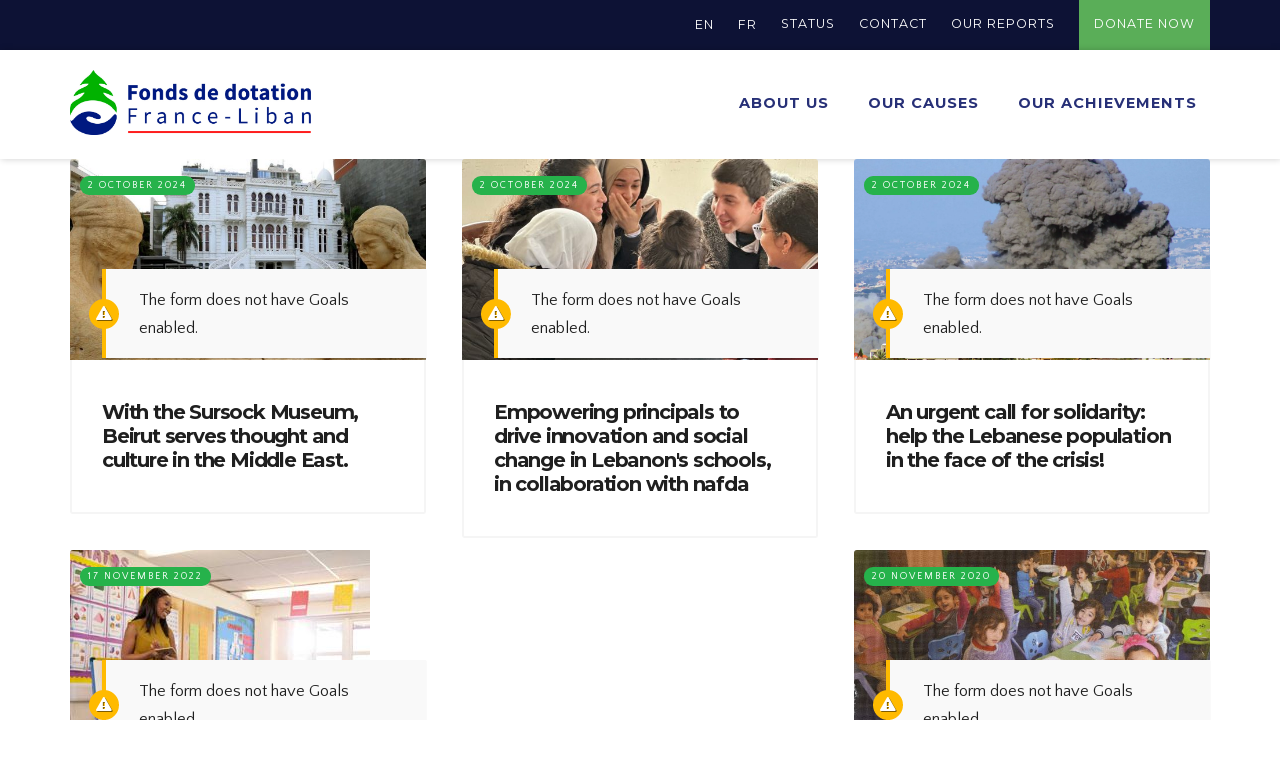

--- FILE ---
content_type: text/html; charset=UTF-8
request_url: https://www.fd-fl.org/donations/?lang=en
body_size: 76373
content:
<!DOCTYPE html>
<html lang="en-US">
<head>
	<meta charset="UTF-8">
	<link rel="profile" href="http://gmpg.org/xfn/11">
	<link rel="pingback" href="https://www.fd-fl.org/xmlrpc.php">
	<meta name="viewport" content="width=device-width, initial-scale=1">
	<meta name='robots' content='index, follow, max-image-preview:large, max-snippet:-1, max-video-preview:-1' />

	<!-- This site is optimized with the Yoast SEO plugin v26.5 - https://yoast.com/wordpress/plugins/seo/ -->
	<title>Donation Forms Archive - Fonds de dotation France-Liban</title>
	<link rel="canonical" href="https://www.fd-fl.org/donations/?lang=en" />
	<meta property="og:locale" content="en_US" />
	<meta property="og:type" content="website" />
	<meta property="og:title" content="Donation Forms Archive - Fonds de dotation France-Liban" />
	<meta property="og:url" content="https://www.fd-fl.org/donations/?lang=en" />
	<meta property="og:site_name" content="Fonds de dotation France-Liban" />
	<meta name="twitter:card" content="summary_large_image" />
	<script type="application/ld+json" class="yoast-schema-graph">{"@context":"https://schema.org","@graph":[{"@type":"CollectionPage","@id":"https://www.fd-fl.org/donations/?lang=en","url":"https://www.fd-fl.org/donations/?lang=en","name":"Donation Forms Archive - Fonds de dotation France-Liban","isPartOf":{"@id":"https://www.fd-fl.org/?lang=en#website"},"primaryImageOfPage":{"@id":"https://www.fd-fl.org/donations/?lang=en#primaryimage"},"image":{"@id":"https://www.fd-fl.org/donations/?lang=en#primaryimage"},"thumbnailUrl":"https://www.fd-fl.org/wp-content/uploads/2023/10/Musee-Sursock.jpeg","breadcrumb":{"@id":"https://www.fd-fl.org/donations/?lang=en#breadcrumb"},"inLanguage":"en-US"},{"@type":"ImageObject","inLanguage":"en-US","@id":"https://www.fd-fl.org/donations/?lang=en#primaryimage","url":"https://www.fd-fl.org/wp-content/uploads/2023/10/Musee-Sursock.jpeg","contentUrl":"https://www.fd-fl.org/wp-content/uploads/2023/10/Musee-Sursock.jpeg","width":970,"height":548},{"@type":"BreadcrumbList","@id":"https://www.fd-fl.org/donations/?lang=en#breadcrumb","itemListElement":[{"@type":"ListItem","position":1,"name":"Home","item":"https://www.fd-fl.org/home-general/?lang=en"},{"@type":"ListItem","position":2,"name":"Donation Forms"}]},{"@type":"WebSite","@id":"https://www.fd-fl.org/?lang=en#website","url":"https://www.fd-fl.org/?lang=en","name":"Fonds de dotation France-Liban","description":"Une initiative pour venir en aide aux victimes de la crise libanaise","potentialAction":[{"@type":"SearchAction","target":{"@type":"EntryPoint","urlTemplate":"https://www.fd-fl.org/?lang=en?s={search_term_string}"},"query-input":{"@type":"PropertyValueSpecification","valueRequired":true,"valueName":"search_term_string"}}],"inLanguage":"en-US"}]}</script>
	<!-- / Yoast SEO plugin. -->


<link rel='dns-prefetch' href='//js.stripe.com' />
<link rel='dns-prefetch' href='//www.google.com' />
<link rel='dns-prefetch' href='//maps.googleapis.com' />
<link rel='dns-prefetch' href='//stats.wp.com' />
<link rel='dns-prefetch' href='//fonts.googleapis.com' />
<link rel='preconnect' href='//c0.wp.com' />
<link rel="alternate" type="text/calendar" title="Fonds de dotation France-Liban &raquo; iCal Feed" href="https://www.fd-fl.org/events/?lang=en%2F&#038;ical=1" />
<style id='wp-img-auto-sizes-contain-inline-css' type='text/css'>
img:is([sizes=auto i],[sizes^="auto," i]){contain-intrinsic-size:3000px 1500px}
/*# sourceURL=wp-img-auto-sizes-contain-inline-css */
</style>
<link rel='stylesheet' id='givewp-campaign-blocks-fonts-css' href='https://fonts.googleapis.com/css2?family=Inter%3Awght%40400%3B500%3B600%3B700&#038;display=swap&#038;ver=6.9' type='text/css' media='all' />
<link rel='stylesheet' id='dashicons-css' href='https://c0.wp.com/c/6.9/wp-includes/css/dashicons.min.css' type='text/css' media='all' />
<link rel='stylesheet' id='fw-option-type-icon-v2-pack-linecons-css' href='https://www.fd-fl.org/wp-content/plugins/unyson/framework/static/libs/linecons/css/linecons.css?ver=2.7.31' type='text/css' media='all' />
<link rel='stylesheet' id='fw-option-type-icon-v2-pack-font-awesome-css' href='https://www.fd-fl.org/wp-content/plugins/unyson/framework/static/libs/font-awesome/css/font-awesome.min.css?ver=2.7.31' type='text/css' media='all' />
<link rel='stylesheet' id='fw-option-type-icon-v2-pack-entypo-css' href='https://www.fd-fl.org/wp-content/plugins/unyson/framework/static/libs/entypo/css/entypo.css?ver=2.7.31' type='text/css' media='all' />
<link rel='stylesheet' id='fw-option-type-icon-v2-pack-linearicons-css' href='https://www.fd-fl.org/wp-content/plugins/unyson/framework/static/libs/lnr/css/lnr.css?ver=2.7.31' type='text/css' media='all' />
<link rel='stylesheet' id='fw-option-type-icon-v2-pack-typicons-css' href='https://www.fd-fl.org/wp-content/plugins/unyson/framework/static/libs/typcn/css/typcn.css?ver=2.7.31' type='text/css' media='all' />
<link rel='stylesheet' id='fw-option-type-icon-v2-pack-unycon-css' href='https://www.fd-fl.org/wp-content/plugins/unyson/framework/static/libs/unycon/unycon.css?ver=2.7.31' type='text/css' media='all' />
<link rel='stylesheet' id='wp-block-library-css' href='https://c0.wp.com/c/6.9/wp-includes/css/dist/block-library/style.min.css' type='text/css' media='all' />
<style id='global-styles-inline-css' type='text/css'>
:root{--wp--preset--aspect-ratio--square: 1;--wp--preset--aspect-ratio--4-3: 4/3;--wp--preset--aspect-ratio--3-4: 3/4;--wp--preset--aspect-ratio--3-2: 3/2;--wp--preset--aspect-ratio--2-3: 2/3;--wp--preset--aspect-ratio--16-9: 16/9;--wp--preset--aspect-ratio--9-16: 9/16;--wp--preset--color--black: #000000;--wp--preset--color--cyan-bluish-gray: #abb8c3;--wp--preset--color--white: #ffffff;--wp--preset--color--pale-pink: #f78da7;--wp--preset--color--vivid-red: #cf2e2e;--wp--preset--color--luminous-vivid-orange: #ff6900;--wp--preset--color--luminous-vivid-amber: #fcb900;--wp--preset--color--light-green-cyan: #7bdcb5;--wp--preset--color--vivid-green-cyan: #00d084;--wp--preset--color--pale-cyan-blue: #8ed1fc;--wp--preset--color--vivid-cyan-blue: #0693e3;--wp--preset--color--vivid-purple: #9b51e0;--wp--preset--gradient--vivid-cyan-blue-to-vivid-purple: linear-gradient(135deg,rgb(6,147,227) 0%,rgb(155,81,224) 100%);--wp--preset--gradient--light-green-cyan-to-vivid-green-cyan: linear-gradient(135deg,rgb(122,220,180) 0%,rgb(0,208,130) 100%);--wp--preset--gradient--luminous-vivid-amber-to-luminous-vivid-orange: linear-gradient(135deg,rgb(252,185,0) 0%,rgb(255,105,0) 100%);--wp--preset--gradient--luminous-vivid-orange-to-vivid-red: linear-gradient(135deg,rgb(255,105,0) 0%,rgb(207,46,46) 100%);--wp--preset--gradient--very-light-gray-to-cyan-bluish-gray: linear-gradient(135deg,rgb(238,238,238) 0%,rgb(169,184,195) 100%);--wp--preset--gradient--cool-to-warm-spectrum: linear-gradient(135deg,rgb(74,234,220) 0%,rgb(151,120,209) 20%,rgb(207,42,186) 40%,rgb(238,44,130) 60%,rgb(251,105,98) 80%,rgb(254,248,76) 100%);--wp--preset--gradient--blush-light-purple: linear-gradient(135deg,rgb(255,206,236) 0%,rgb(152,150,240) 100%);--wp--preset--gradient--blush-bordeaux: linear-gradient(135deg,rgb(254,205,165) 0%,rgb(254,45,45) 50%,rgb(107,0,62) 100%);--wp--preset--gradient--luminous-dusk: linear-gradient(135deg,rgb(255,203,112) 0%,rgb(199,81,192) 50%,rgb(65,88,208) 100%);--wp--preset--gradient--pale-ocean: linear-gradient(135deg,rgb(255,245,203) 0%,rgb(182,227,212) 50%,rgb(51,167,181) 100%);--wp--preset--gradient--electric-grass: linear-gradient(135deg,rgb(202,248,128) 0%,rgb(113,206,126) 100%);--wp--preset--gradient--midnight: linear-gradient(135deg,rgb(2,3,129) 0%,rgb(40,116,252) 100%);--wp--preset--font-size--small: 13px;--wp--preset--font-size--medium: 20px;--wp--preset--font-size--large: 36px;--wp--preset--font-size--x-large: 42px;--wp--preset--spacing--20: 0.44rem;--wp--preset--spacing--30: 0.67rem;--wp--preset--spacing--40: 1rem;--wp--preset--spacing--50: 1.5rem;--wp--preset--spacing--60: 2.25rem;--wp--preset--spacing--70: 3.38rem;--wp--preset--spacing--80: 5.06rem;--wp--preset--shadow--natural: 6px 6px 9px rgba(0, 0, 0, 0.2);--wp--preset--shadow--deep: 12px 12px 50px rgba(0, 0, 0, 0.4);--wp--preset--shadow--sharp: 6px 6px 0px rgba(0, 0, 0, 0.2);--wp--preset--shadow--outlined: 6px 6px 0px -3px rgb(255, 255, 255), 6px 6px rgb(0, 0, 0);--wp--preset--shadow--crisp: 6px 6px 0px rgb(0, 0, 0);}:where(.is-layout-flex){gap: 0.5em;}:where(.is-layout-grid){gap: 0.5em;}body .is-layout-flex{display: flex;}.is-layout-flex{flex-wrap: wrap;align-items: center;}.is-layout-flex > :is(*, div){margin: 0;}body .is-layout-grid{display: grid;}.is-layout-grid > :is(*, div){margin: 0;}:where(.wp-block-columns.is-layout-flex){gap: 2em;}:where(.wp-block-columns.is-layout-grid){gap: 2em;}:where(.wp-block-post-template.is-layout-flex){gap: 1.25em;}:where(.wp-block-post-template.is-layout-grid){gap: 1.25em;}.has-black-color{color: var(--wp--preset--color--black) !important;}.has-cyan-bluish-gray-color{color: var(--wp--preset--color--cyan-bluish-gray) !important;}.has-white-color{color: var(--wp--preset--color--white) !important;}.has-pale-pink-color{color: var(--wp--preset--color--pale-pink) !important;}.has-vivid-red-color{color: var(--wp--preset--color--vivid-red) !important;}.has-luminous-vivid-orange-color{color: var(--wp--preset--color--luminous-vivid-orange) !important;}.has-luminous-vivid-amber-color{color: var(--wp--preset--color--luminous-vivid-amber) !important;}.has-light-green-cyan-color{color: var(--wp--preset--color--light-green-cyan) !important;}.has-vivid-green-cyan-color{color: var(--wp--preset--color--vivid-green-cyan) !important;}.has-pale-cyan-blue-color{color: var(--wp--preset--color--pale-cyan-blue) !important;}.has-vivid-cyan-blue-color{color: var(--wp--preset--color--vivid-cyan-blue) !important;}.has-vivid-purple-color{color: var(--wp--preset--color--vivid-purple) !important;}.has-black-background-color{background-color: var(--wp--preset--color--black) !important;}.has-cyan-bluish-gray-background-color{background-color: var(--wp--preset--color--cyan-bluish-gray) !important;}.has-white-background-color{background-color: var(--wp--preset--color--white) !important;}.has-pale-pink-background-color{background-color: var(--wp--preset--color--pale-pink) !important;}.has-vivid-red-background-color{background-color: var(--wp--preset--color--vivid-red) !important;}.has-luminous-vivid-orange-background-color{background-color: var(--wp--preset--color--luminous-vivid-orange) !important;}.has-luminous-vivid-amber-background-color{background-color: var(--wp--preset--color--luminous-vivid-amber) !important;}.has-light-green-cyan-background-color{background-color: var(--wp--preset--color--light-green-cyan) !important;}.has-vivid-green-cyan-background-color{background-color: var(--wp--preset--color--vivid-green-cyan) !important;}.has-pale-cyan-blue-background-color{background-color: var(--wp--preset--color--pale-cyan-blue) !important;}.has-vivid-cyan-blue-background-color{background-color: var(--wp--preset--color--vivid-cyan-blue) !important;}.has-vivid-purple-background-color{background-color: var(--wp--preset--color--vivid-purple) !important;}.has-black-border-color{border-color: var(--wp--preset--color--black) !important;}.has-cyan-bluish-gray-border-color{border-color: var(--wp--preset--color--cyan-bluish-gray) !important;}.has-white-border-color{border-color: var(--wp--preset--color--white) !important;}.has-pale-pink-border-color{border-color: var(--wp--preset--color--pale-pink) !important;}.has-vivid-red-border-color{border-color: var(--wp--preset--color--vivid-red) !important;}.has-luminous-vivid-orange-border-color{border-color: var(--wp--preset--color--luminous-vivid-orange) !important;}.has-luminous-vivid-amber-border-color{border-color: var(--wp--preset--color--luminous-vivid-amber) !important;}.has-light-green-cyan-border-color{border-color: var(--wp--preset--color--light-green-cyan) !important;}.has-vivid-green-cyan-border-color{border-color: var(--wp--preset--color--vivid-green-cyan) !important;}.has-pale-cyan-blue-border-color{border-color: var(--wp--preset--color--pale-cyan-blue) !important;}.has-vivid-cyan-blue-border-color{border-color: var(--wp--preset--color--vivid-cyan-blue) !important;}.has-vivid-purple-border-color{border-color: var(--wp--preset--color--vivid-purple) !important;}.has-vivid-cyan-blue-to-vivid-purple-gradient-background{background: var(--wp--preset--gradient--vivid-cyan-blue-to-vivid-purple) !important;}.has-light-green-cyan-to-vivid-green-cyan-gradient-background{background: var(--wp--preset--gradient--light-green-cyan-to-vivid-green-cyan) !important;}.has-luminous-vivid-amber-to-luminous-vivid-orange-gradient-background{background: var(--wp--preset--gradient--luminous-vivid-amber-to-luminous-vivid-orange) !important;}.has-luminous-vivid-orange-to-vivid-red-gradient-background{background: var(--wp--preset--gradient--luminous-vivid-orange-to-vivid-red) !important;}.has-very-light-gray-to-cyan-bluish-gray-gradient-background{background: var(--wp--preset--gradient--very-light-gray-to-cyan-bluish-gray) !important;}.has-cool-to-warm-spectrum-gradient-background{background: var(--wp--preset--gradient--cool-to-warm-spectrum) !important;}.has-blush-light-purple-gradient-background{background: var(--wp--preset--gradient--blush-light-purple) !important;}.has-blush-bordeaux-gradient-background{background: var(--wp--preset--gradient--blush-bordeaux) !important;}.has-luminous-dusk-gradient-background{background: var(--wp--preset--gradient--luminous-dusk) !important;}.has-pale-ocean-gradient-background{background: var(--wp--preset--gradient--pale-ocean) !important;}.has-electric-grass-gradient-background{background: var(--wp--preset--gradient--electric-grass) !important;}.has-midnight-gradient-background{background: var(--wp--preset--gradient--midnight) !important;}.has-small-font-size{font-size: var(--wp--preset--font-size--small) !important;}.has-medium-font-size{font-size: var(--wp--preset--font-size--medium) !important;}.has-large-font-size{font-size: var(--wp--preset--font-size--large) !important;}.has-x-large-font-size{font-size: var(--wp--preset--font-size--x-large) !important;}
/*# sourceURL=global-styles-inline-css */
</style>

<style id='classic-theme-styles-inline-css' type='text/css'>
/*! This file is auto-generated */
.wp-block-button__link{color:#fff;background-color:#32373c;border-radius:9999px;box-shadow:none;text-decoration:none;padding:calc(.667em + 2px) calc(1.333em + 2px);font-size:1.125em}.wp-block-file__button{background:#32373c;color:#fff;text-decoration:none}
/*# sourceURL=/wp-includes/css/classic-themes.min.css */
</style>
<link rel='stylesheet' id='give-styles-css' href='https://www.fd-fl.org/wp-content/plugins/give/build/assets/dist/css/give.css?ver=4.5.0' type='text/css' media='all' />
<link rel='stylesheet' id='give-donation-summary-style-frontend-css' href='https://www.fd-fl.org/wp-content/plugins/give/build/assets/dist/css/give-donation-summary.css?ver=4.5.0' type='text/css' media='all' />
<link rel='stylesheet' id='givewp-design-system-foundation-css' href='https://www.fd-fl.org/wp-content/plugins/give/build/assets/dist/css/design-system/foundation.css?ver=1.2.0' type='text/css' media='all' />
<link rel='stylesheet' id='wpml-menu-item-0-css' href='https://www.fd-fl.org/wp-content/plugins/sitepress-multilingual-cms/templates/language-switchers/menu-item/style.min.css?ver=1' type='text/css' media='all' />
<style id='wpml-menu-item-0-inline-css' type='text/css'>
.wpml-ls-slot-53, .wpml-ls-slot-53 a, .wpml-ls-slot-53 a:visited{color:#273077;}.wpml-ls-slot-53.wpml-ls-current-language, .wpml-ls-slot-53.wpml-ls-current-language a, .wpml-ls-slot-53.wpml-ls-current-language a:visited{color:#ed2224;}
.wpml-ls-slot-70, .wpml-ls-slot-70 a, .wpml-ls-slot-70 a:visited{color:#273077;}.wpml-ls-slot-70.wpml-ls-current-language, .wpml-ls-slot-70.wpml-ls-current-language a, .wpml-ls-slot-70.wpml-ls-current-language a:visited{color:#ed2224;}
/*# sourceURL=wpml-menu-item-0-inline-css */
</style>
<link rel='stylesheet' id='fw-ext-breadcrumbs-add-css-css' href='https://www.fd-fl.org/wp-content/plugins/unyson/framework/extensions/breadcrumbs/static/css/style.css?ver=6.9' type='text/css' media='all' />
<link rel='stylesheet' id='font-awesome-css' href='https://www.fd-fl.org/wp-content/plugins/unyson/framework/static/libs/font-awesome/css/font-awesome.min.css?ver=2.7.31' type='text/css' media='all' />
<link rel='stylesheet' id='js_composer_custom_css-css' href='//www.fd-fl.org/wp-content/uploads/js_composer/custom.css?ver=8.6.1' type='text/css' media='all' />
<link rel='stylesheet' id='bootstrap-css' href='https://www.fd-fl.org/wp-content/themes/alone/assets/bootstrap/css/bootstrap.css?ver=3.8' type='text/css' media='all' />
<link rel='stylesheet' id='ionicons-css' href='https://www.fd-fl.org/wp-content/themes/alone/assets/fonts/ionicons/css/ionicons.min.css?ver=3.8' type='text/css' media='all' />
<link rel='stylesheet' id='lightGallery-css' href='https://www.fd-fl.org/wp-content/themes/alone/assets/lightGallery/css/lightgallery.min.css?ver=3.8' type='text/css' media='all' />
<link rel='stylesheet' id='owl.carousel-css' href='https://www.fd-fl.org/wp-content/themes/alone/assets/owl.carousel/assets/owl.carousel.min.css?ver=3.8' type='text/css' media='all' />
<link rel='stylesheet' id='sweetalert-css' href='https://www.fd-fl.org/wp-content/themes/alone/assets/sweetalert/dist/sweetalert.css?ver=3.8' type='text/css' media='all' />
<link rel='stylesheet' id='animate-css' href='https://www.fd-fl.org/wp-content/themes/alone/assets/css/animate.css?ver=3.8' type='text/css' media='all' />
<link rel='stylesheet' id='fw-theme-style-css' href='https://www.fd-fl.org/wp-content/themes/alone-child/style.css?ver=3.8' type='text/css' media='all' />
<link rel='stylesheet' id='alone-local-font-css' href='https://www.fd-fl.org/wp-content/themes/alone/assets/fonts/local-font.css?ver=3.8' type='text/css' media='all' />
<link rel='stylesheet' id='alone-theme-style-css' href='https://www.fd-fl.org/wp-content/themes/alone/assets/css/alone.css?ver=3.8' type='text/css' media='all' />
<link rel='stylesheet' id='alone-child-custom-css-css' href='https://www.fd-fl.org/wp-content/themes/alone-child/css/custom.css?ver=1768954679' type='text/css' media='all' />
<link rel='stylesheet' id='alone-child-css-css' href='https://www.fd-fl.org/wp-content/themes/alone-child/style.css?ver=1768954679' type='text/css' media='all' />
<link rel='stylesheet' id='cs-front-css-css' href='https://www.fd-fl.org/wp-content/plugins/cirrusshield/css/cirrus-front.css?ver=6.9' type='text/css' media='all' />
<link rel='stylesheet' id='fw-googleFonts-css' href='//fonts.googleapis.com/css?family=Montserrat%3A700%2Cregular%7CQuattrocento+Sans%3Aregular%7CNTR%3Aregular&#038;subset=latin&#038;ver=6.9' type='text/css' media='all' />
<script type="text/javascript" src="https://c0.wp.com/c/6.9/wp-includes/js/dist/hooks.min.js" id="wp-hooks-js"></script>
<script type="text/javascript" src="https://c0.wp.com/c/6.9/wp-includes/js/dist/i18n.min.js" id="wp-i18n-js"></script>
<script type="text/javascript" id="wp-i18n-js-after">
/* <![CDATA[ */
wp.i18n.setLocaleData( { 'text direction\u0004ltr': [ 'ltr' ] } );
//# sourceURL=wp-i18n-js-after
/* ]]> */
</script>
<script type="text/javascript" id="give-donor-options-js-extra">
/* <![CDATA[ */
var GiveDonorOptions = {"isAdmin":"","adminUrl":"https://www.fd-fl.org/wp-admin/","apiRoot":"https://www.fd-fl.org/wp-json/givewp/v3/donors","apiNonce":"377b6a06e5","donorsAdminUrl":"https://www.fd-fl.org/wp-admin/edit.php?post_type=give_forms&page=give-donors","currency":"EUR","currencySymbol":"\u20ac","intlTelInputSettings":{"initialCountry":"fr","showSelectedDialCode":true,"strictMode":true,"i18n":{"us":"United States","ca":"Canada","gb":"United Kingdom","af":"Afghanistan","al":"Albania","dz":"Algeria","as":"American Samoa","ad":"Andorra","ao":"Angola","ai":"Anguilla","aq":"Antarctica","ag":"Antigua and Barbuda","ar":"Argentina","am":"Armenia","aw":"Aruba","au":"Australia","at":"Austria","az":"Azerbaijan","bs":"Bahamas","bh":"Bahrain","bd":"Bangladesh","bb":"Barbados","by":"Belarus","be":"Belgium","bz":"Belize","bj":"Benin","bm":"Bermuda","bt":"Bhutan","bo":"Bolivia","ba":"Bosnia and Herzegovina","bw":"Botswana","bv":"Bouvet Island","br":"Brazil","io":"British Indian Ocean Territory","bn":"Brunei Darrussalam","bg":"Bulgaria","bf":"Burkina Faso","bi":"Burundi","kh":"Cambodia","cm":"Cameroon","cv":"Cape Verde","ky":"Cayman Islands","cf":"Central African Republic","td":"Chad","cl":"Chile","cn":"China","cx":"Christmas Island","cc":"Cocos Islands","co":"Colombia","km":"Comoros","cd":"Congo, Democratic People&#039;s Republic","cg":"Congo, Republic of","ck":"Cook Islands","cr":"Costa Rica","ci":"Cote d&#039;Ivoire","hr":"Croatia/Hrvatska","cu":"Cuba","cy":"Cyprus Island","cz":"Czech Republic","dk":"Denmark","dj":"Djibouti","dm":"Dominica","do":"Dominican Republic","tp":"East Timor","ec":"Ecuador","eg":"Egypt","gq":"Equatorial Guinea","sv":"El Salvador","er":"Eritrea","ee":"Estonia","et":"Ethiopia","fk":"Falkland Islands","fo":"Faroe Islands","fj":"Fiji","fi":"Finland","fr":"France","gf":"French Guiana","pf":"French Polynesia","tf":"French Southern Territories","ga":"Gabon","gm":"Gambia","ge":"Georgia","de":"Germany","gr":"Greece","gh":"Ghana","gi":"Gibraltar","gl":"Greenland","gd":"Grenada","gp":"Guadeloupe","gu":"Guam","gt":"Guatemala","gg":"Guernsey","gn":"Guinea","gw":"Guinea-Bissau","gy":"Guyana","ht":"Haiti","hm":"Heard and McDonald Islands","va":"Holy See (City Vatican State)","hn":"Honduras","hk":"Hong Kong","hu":"Hungary","is":"Iceland","in":"India","id":"Indonesia","ir":"Iran","iq":"Iraq","ie":"Ireland","im":"Isle of Man","il":"Israel","it":"Italy","jm":"Jamaica","jp":"Japan","je":"Jersey","jo":"Jordan","kz":"Kazakhstan","ke":"Kenya","ki":"Kiribati","kw":"Kuwait","kg":"Kyrgyzstan","la":"Lao People&#039;s Democratic Republic","lv":"Latvia","lb":"Lebanon","ls":"Lesotho","lr":"Liberia","ly":"Libyan Arab Jamahiriya","li":"Liechtenstein","lt":"Lithuania","lu":"Luxembourg","mo":"Macau","mk":"Macedonia","mg":"Madagascar","mw":"Malawi","my":"Malaysia","mv":"Maldives","ml":"Mali","mt":"Malta","mh":"Marshall Islands","mq":"Martinique","mr":"Mauritania","mu":"Mauritius","yt":"Mayotte","mx":"Mexico","fm":"Micronesia","md":"Moldova, Republic of","mc":"Monaco","mn":"Mongolia","me":"Montenegro","ms":"Montserrat","ma":"Morocco","mz":"Mozambique","mm":"Myanmar","na":"Namibia","nr":"Nauru","np":"Nepal","nl":"Netherlands","an":"Netherlands Antilles","nc":"New Caledonia","nz":"New Zealand","ni":"Nicaragua","ne":"Niger","ng":"Nigeria","nu":"Niue","nf":"Norfolk Island","kp":"North Korea","mp":"Northern Mariana Islands","no":"Norway","om":"Oman","pk":"Pakistan","pw":"Palau","ps":"Palestinian Territories","pa":"Panama","pg":"Papua New Guinea","py":"Paraguay","pe":"Peru","ph":"Philippines","pn":"Pitcairn Island","pl":"Poland","pt":"Portugal","pr":"Puerto Rico","qa":"Qatar","re":"Reunion Island","ro":"Romania","ru":"Russian Federation","rw":"Rwanda","sh":"Saint Helena","kn":"Saint Kitts and Nevis","lc":"Saint Lucia","pm":"Saint Pierre and Miquelon","vc":"Saint Vincent and the Grenadines","sm":"San Marino","st":"Sao Tome and Principe","sa":"Saudi Arabia","sn":"Senegal","rs":"Serbia","sc":"Seychelles","sl":"Sierra Leone","sg":"Singapore","sk":"Slovak Republic","si":"Slovenia","sb":"Solomon Islands","so":"Somalia","za":"South Africa","gs":"South Georgia","kr":"South Korea","es":"Spain","lk":"Sri Lanka","sd":"Sudan","sr":"Suriname","sj":"Svalbard and Jan Mayen Islands","sz":"Eswatini","se":"Sweden","ch":"Switzerland","sy":"Syrian Arab Republic","tw":"Taiwan","tj":"Tajikistan","tz":"Tanzania","tg":"Togo","tk":"Tokelau","to":"Tonga","th":"Thailand","tt":"Trinidad and Tobago","tn":"Tunisia","tr":"Turkey","tm":"Turkmenistan","tc":"Turks and Caicos Islands","tv":"Tuvalu","ug":"Uganda","ua":"Ukraine","ae":"United Arab Emirates","uy":"Uruguay","um":"US Minor Outlying Islands","uz":"Uzbekistan","vu":"Vanuatu","ve":"Venezuela","vn":"Vietnam","vg":"Virgin Islands (British)","vi":"Virgin Islands (USA)","wf":"Wallis and Futuna Islands","eh":"Western Sahara","ws":"Western Samoa","ye":"Yemen","yu":"Yugoslavia","zm":"Zambia","zw":"Zimbabwe","selectedCountryAriaLabel":"Selected country","noCountrySelected":"No country selected","countryListAriaLabel":"List of countries","searchPlaceholder":"Search","zeroSearchResults":"No results found","oneSearchResult":"1 result found","multipleSearchResults":"${count} results found"},"cssUrl":"https://cdn.jsdelivr.net/npm/intl-tel-input@21.2.4/build/css/intlTelInput.css","scriptUrl":"https://cdn.jsdelivr.net/npm/intl-tel-input@21.2.4/build/js/intlTelInput.min.js","utilsScriptUrl":"https://cdn.jsdelivr.net/npm/intl-tel-input@21.2.4/build/js/utils.js","errorMap":["Invalid number.","Invalid country code.","Invalid number: too short.","Invalid number: too long.","Invalid number."],"useFullscreenPopup":false},"nameTitlePrefixes":["Mr.","Mrs.","Ms."],"countries":{"":"","US":"United States","CA":"Canada","GB":"United Kingdom","AF":"Afghanistan","AL":"Albania","DZ":"Algeria","AS":"American Samoa","AD":"Andorra","AO":"Angola","AI":"Anguilla","AQ":"Antarctica","AG":"Antigua and Barbuda","AR":"Argentina","AM":"Armenia","AW":"Aruba","AU":"Australia","AT":"Austria","AZ":"Azerbaijan","BS":"Bahamas","BH":"Bahrain","BD":"Bangladesh","BB":"Barbados","BY":"Belarus","BE":"Belgium","BZ":"Belize","BJ":"Benin","BM":"Bermuda","BT":"Bhutan","BO":"Bolivia","BA":"Bosnia and Herzegovina","BW":"Botswana","BV":"Bouvet Island","BR":"Brazil","IO":"British Indian Ocean Territory","BN":"Brunei Darrussalam","BG":"Bulgaria","BF":"Burkina Faso","BI":"Burundi","KH":"Cambodia","CM":"Cameroon","CV":"Cape Verde","KY":"Cayman Islands","CF":"Central African Republic","TD":"Chad","CL":"Chile","CN":"China","CX":"Christmas Island","CC":"Cocos Islands","CO":"Colombia","KM":"Comoros","CD":"Congo, Democratic People's Republic","CG":"Congo, Republic of","CK":"Cook Islands","CR":"Costa Rica","CI":"Cote d'Ivoire","HR":"Croatia/Hrvatska","CU":"Cuba","CY":"Cyprus Island","CZ":"Czech Republic","DK":"Denmark","DJ":"Djibouti","DM":"Dominica","DO":"Dominican Republic","TP":"East Timor","EC":"Ecuador","EG":"Egypt","GQ":"Equatorial Guinea","SV":"El Salvador","ER":"Eritrea","EE":"Estonia","ET":"Ethiopia","FK":"Falkland Islands","FO":"Faroe Islands","FJ":"Fiji","FI":"Finland","FR":"France","GF":"French Guiana","PF":"French Polynesia","TF":"French Southern Territories","GA":"Gabon","GM":"Gambia","GE":"Georgia","DE":"Germany","GR":"Greece","GH":"Ghana","GI":"Gibraltar","GL":"Greenland","GD":"Grenada","GP":"Guadeloupe","GU":"Guam","GT":"Guatemala","GG":"Guernsey","GN":"Guinea","GW":"Guinea-Bissau","GY":"Guyana","HT":"Haiti","HM":"Heard and McDonald Islands","VA":"Holy See (City Vatican State)","HN":"Honduras","HK":"Hong Kong","HU":"Hungary","IS":"Iceland","IN":"India","ID":"Indonesia","IR":"Iran","IQ":"Iraq","IE":"Ireland","IM":"Isle of Man","IL":"Israel","IT":"Italy","JM":"Jamaica","JP":"Japan","JE":"Jersey","JO":"Jordan","KZ":"Kazakhstan","KE":"Kenya","KI":"Kiribati","KW":"Kuwait","KG":"Kyrgyzstan","LA":"Lao People's Democratic Republic","LV":"Latvia","LB":"Lebanon","LS":"Lesotho","LR":"Liberia","LY":"Libyan Arab Jamahiriya","LI":"Liechtenstein","LT":"Lithuania","LU":"Luxembourg","MO":"Macau","MK":"Macedonia","MG":"Madagascar","MW":"Malawi","MY":"Malaysia","MV":"Maldives","ML":"Mali","MT":"Malta","MH":"Marshall Islands","MQ":"Martinique","MR":"Mauritania","MU":"Mauritius","YT":"Mayotte","MX":"Mexico","FM":"Micronesia","MD":"Moldova, Republic of","MC":"Monaco","MN":"Mongolia","ME":"Montenegro","MS":"Montserrat","MA":"Morocco","MZ":"Mozambique","MM":"Myanmar","NA":"Namibia","NR":"Nauru","NP":"Nepal","NL":"Netherlands","AN":"Netherlands Antilles","NC":"New Caledonia","NZ":"New Zealand","NI":"Nicaragua","NE":"Niger","NG":"Nigeria","NU":"Niue","NF":"Norfolk Island","KP":"North Korea","MP":"Northern Mariana Islands","NO":"Norway","OM":"Oman","PK":"Pakistan","PW":"Palau","PS":"Palestinian Territories","PA":"Panama","PG":"Papua New Guinea","PY":"Paraguay","PE":"Peru","PH":"Philippines","PN":"Pitcairn Island","PL":"Poland","PT":"Portugal","PR":"Puerto Rico","QA":"Qatar","RE":"Reunion Island","RO":"Romania","RU":"Russian Federation","RW":"Rwanda","SH":"Saint Helena","KN":"Saint Kitts and Nevis","LC":"Saint Lucia","PM":"Saint Pierre and Miquelon","VC":"Saint Vincent and the Grenadines","SM":"San Marino","ST":"Sao Tome and Principe","SA":"Saudi Arabia","SN":"Senegal","RS":"Serbia","SC":"Seychelles","SL":"Sierra Leone","SG":"Singapore","SK":"Slovak Republic","SI":"Slovenia","SB":"Solomon Islands","SO":"Somalia","ZA":"South Africa","GS":"South Georgia","KR":"South Korea","ES":"Spain","LK":"Sri Lanka","SD":"Sudan","SR":"Suriname","SJ":"Svalbard and Jan Mayen Islands","SZ":"Eswatini","SE":"Sweden","CH":"Switzerland","SY":"Syrian Arab Republic","TW":"Taiwan","TJ":"Tajikistan","TZ":"Tanzania","TG":"Togo","TK":"Tokelau","TO":"Tonga","TH":"Thailand","TT":"Trinidad and Tobago","TN":"Tunisia","TR":"Turkey","TM":"Turkmenistan","TC":"Turks and Caicos Islands","TV":"Tuvalu","UG":"Uganda","UA":"Ukraine","AE":"United Arab Emirates","UY":"Uruguay","UM":"US Minor Outlying Islands","UZ":"Uzbekistan","VU":"Vanuatu","VE":"Venezuela","VN":"Vietnam","VG":"Virgin Islands (British)","VI":"Virgin Islands (USA)","WF":"Wallis and Futuna Islands","EH":"Western Sahara","WS":"Western Samoa","YE":"Yemen","YU":"Yugoslavia","ZM":"Zambia","ZW":"Zimbabwe"},"states":{"list":{"US":{"":"","AL":"Alabama","AK":"Alaska","AZ":"Arizona","AR":"Arkansas","CA":"California","CO":"Colorado","CT":"Connecticut","DE":"Delaware","DC":"District of Columbia","FL":"Florida","GA":"Georgia","HI":"Hawaii","ID":"Idaho","IL":"Illinois","IN":"Indiana","IA":"Iowa","KS":"Kansas","KY":"Kentucky","LA":"Louisiana","ME":"Maine","MD":"Maryland","MA":"Massachusetts","MI":"Michigan","MN":"Minnesota","MS":"Mississippi","MO":"Missouri","MT":"Montana","NE":"Nebraska","NV":"Nevada","NH":"New Hampshire","NJ":"New Jersey","NM":"New Mexico","NY":"New York","NC":"North Carolina","ND":"North Dakota","OH":"Ohio","OK":"Oklahoma","OR":"Oregon","PA":"Pennsylvania","RI":"Rhode Island","SC":"South Carolina","SD":"South Dakota","TN":"Tennessee","TX":"Texas","UT":"Utah","VT":"Vermont","VA":"Virginia","WA":"Washington","WV":"West Virginia","WI":"Wisconsin","WY":"Wyoming","AS":"American Samoa","CZ":"Canal Zone","CM":"Commonwealth of the Northern Mariana Islands","FM":"Federated States of Micronesia","GU":"Guam","MH":"Marshall Islands","MP":"Northern Mariana Islands","PW":"Palau","PI":"Philippine Islands","PR":"Puerto Rico","TT":"Trust Territory of the Pacific Islands","VI":"Virgin Islands","AA":"Armed Forces - Americas","AE":"Armed Forces - Europe, Canada, Middle East, Africa","AP":"Armed Forces - Pacific"},"CA":{"":"","AB":"Alberta","BC":"British Columbia","MB":"Manitoba","NB":"New Brunswick","NL":"Newfoundland and Labrador","NS":"Nova Scotia","NT":"Northwest Territories","NU":"Nunavut","ON":"Ontario","PE":"Prince Edward Island","QC":"Quebec","SK":"Saskatchewan","YT":"Yukon"},"AU":{"":"","ACT":"Australian Capital Territory","NSW":"New South Wales","NT":"Northern Territory","QLD":"Queensland","SA":"South Australia","TAS":"Tasmania","VIC":"Victoria","WA":"Western Australia"},"BR":{"":"","AC":"Acre","AL":"Alagoas","AP":"Amap\u00e1","AM":"Amazonas","BA":"Bahia","CE":"Cear\u00e1","DF":"Distrito Federal","ES":"Esp\u00edrito Santo","GO":"Goi\u00e1s","MA":"Maranh\u00e3o","MT":"Mato Grosso","MS":"Mato Grosso do Sul","MG":"Minas Gerais","PA":"Par\u00e1","PB":"Para\u00edba","PR":"Paran\u00e1","PE":"Pernambuco","PI":"Piau\u00ed","RJ":"Rio de Janeiro","RN":"Rio Grande do Norte","RS":"Rio Grande do Sul","RO":"Rond\u00f4nia","RR":"Roraima","SC":"Santa Catarina","SP":"S\u00e3o Paulo","SE":"Sergipe","TO":"Tocantins"},"CN":{"":"","CN1":"Yunnan / \u4e91\u5357","CN2":"Beijing / \u5317\u4eac","CN3":"Tianjin / \u5929\u6d25","CN4":"Hebei / \u6cb3\u5317","CN5":"Shanxi / \u5c71\u897f","CN6":"Inner Mongolia / \u5167\u8499\u53e4","CN7":"Liaoning / \u8fbd\u5b81","CN8":"Jilin / \u5409\u6797","CN9":"Heilongjiang / \u9ed1\u9f99\u6c5f","CN10":"Shanghai / \u4e0a\u6d77","CN11":"Jiangsu / \u6c5f\u82cf","CN12":"Zhejiang / \u6d59\u6c5f","CN13":"Anhui / \u5b89\u5fbd","CN14":"Fujian / \u798f\u5efa","CN15":"Jiangxi / \u6c5f\u897f","CN16":"Shandong / \u5c71\u4e1c","CN17":"Henan / \u6cb3\u5357","CN18":"Hubei / \u6e56\u5317","CN19":"Hunan / \u6e56\u5357","CN20":"Guangdong / \u5e7f\u4e1c","CN21":"Guangxi Zhuang / \u5e7f\u897f\u58ee\u65cf","CN22":"Hainan / \u6d77\u5357","CN23":"Chongqing / \u91cd\u5e86","CN24":"Sichuan / \u56db\u5ddd","CN25":"Guizhou / \u8d35\u5dde","CN26":"Shaanxi / \u9655\u897f","CN27":"Gansu / \u7518\u8083","CN28":"Qinghai / \u9752\u6d77","CN29":"Ningxia Hui / \u5b81\u590f","CN30":"Macau / \u6fb3\u95e8","CN31":"Tibet / \u897f\u85cf","CN32":"Xinjiang / \u65b0\u7586"},"HK":{"":"","HONG KONG":"Hong Kong Island","KOWLOON":"Kowloon","NEW TERRITORIES":"New Territories"},"HU":{"":"","BK":"B\u00e1cs-Kiskun","BE":"B\u00e9k\u00e9s","BA":"Baranya","BZ":"Borsod-Aba\u00faj-Zempl\u00e9n","BU":"Budapest","CS":"Csongr\u00e1d","FE":"Fej\u00e9r","GS":"Gy\u0151r-Moson-Sopron","HB":"Hajd\u00fa-Bihar","HE":"Heves","JN":"J\u00e1sz-Nagykun-Szolnok","KE":"Kom\u00e1rom-Esztergom","NO":"N\u00f3gr\u00e1d","PE":"Pest","SO":"Somogy","SZ":"Szabolcs-Szatm\u00e1r-Bereg","TO":"Tolna","VA":"Vas","VE":"Veszpr\u00e9m","ZA":"Zala"},"ID":{"":"","AC":"Daerah Istimewa Aceh","SU":"Sumatera Utara","SB":"Sumatera Barat","RI":"Riau","KR":"Kepulauan Riau","JA":"Jambi","SS":"Sumatera Selatan","BB":"Bangka Belitung","BE":"Bengkulu","LA":"Lampung","JK":"DKI Jakarta","JB":"Jawa Barat","BT":"Banten","JT":"Jawa Tengah","JI":"Jawa Timur","YO":"Daerah Istimewa Yogyakarta","BA":"Bali","NB":"Nusa Tenggara Barat","NT":"Nusa Tenggara Timur","KB":"Kalimantan Barat","KT":"Kalimantan Tengah","KI":"Kalimantan Timur","KS":"Kalimantan Selatan","KU":"Kalimantan Utara","SA":"Sulawesi Utara","ST":"Sulawesi Tengah","SG":"Sulawesi Tenggara","SR":"Sulawesi Barat","SN":"Sulawesi Selatan","GO":"Gorontalo","MA":"Maluku","MU":"Maluku Utara","PA":"Papua","PB":"Papua Barat"},"IN":{"":"","AP":"Andhra Pradesh","AR":"Arunachal Pradesh","AS":"Assam","BR":"Bihar","CT":"Chhattisgarh","GA":"Goa","GJ":"Gujarat","HR":"Haryana","HP":"Himachal Pradesh","JK":"Jammu and Kashmir","JH":"Jharkhand","KA":"Karnataka","KL":"Kerala","MP":"Madhya Pradesh","MH":"Maharashtra","MN":"Manipur","ML":"Meghalaya","MZ":"Mizoram","NL":"Nagaland","OD":"Odisha","PB":"Punjab","RJ":"Rajasthan","SK":"Sikkim","TN":"Tamil Nadu","TG":"Telangana","TR":"Tripura","UT":"Uttarakhand","UP":"Uttar Pradesh","WB":"West Bengal","AN":"Andaman and Nicobar Islands","CH":"Chandigarh","DN":"Dadar and Nagar Haveli","DD":"Daman and Diu","DL":"Delhi","LD":"Lakshadweep","PY":"Pondicherry (Puducherry)"},"MY":{"":"","JHR":"Johor","KDH":"Kedah","KTN":"Kelantan","MLK":"Melaka","NSN":"Negeri Sembilan","PHG":"Pahang","PRK":"Perak","PLS":"Perlis","PNG":"Pulau Pinang","SBH":"Sabah","SWK":"Sarawak","SGR":"Selangor","TRG":"Terengganu","KUL":"W.P. Kuala Lumpur","LBN":"W.P. Labuan","PJY":"W.P. Putrajaya"},"NZ":{"":"","AK":"Auckland","BP":"Bay of Plenty","CT":"Canterbury","HB":"Hawke\u2019s Bay","MW":"Manawatu-Wanganui","MB":"Marlborough","NS":"Nelson","NL":"Northland","OT":"Otago","SL":"Southland","TK":"Taranaki","TM":"Tasman","WA":"Waikato","WE":"Wellington","WC":"West Coast"},"TH":{"":"","TH-37":"Amnat Charoen (\u0e2d\u0e33\u0e19\u0e32\u0e08\u0e40\u0e08\u0e23\u0e34\u0e0d)","TH-15":"Ang Thong (\u0e2d\u0e48\u0e32\u0e07\u0e17\u0e2d\u0e07)","TH-14":"Ayutthaya (\u0e1e\u0e23\u0e30\u0e19\u0e04\u0e23\u0e28\u0e23\u0e35\u0e2d\u0e22\u0e38\u0e18\u0e22\u0e32)","TH-10":"Bangkok (\u0e01\u0e23\u0e38\u0e07\u0e40\u0e17\u0e1e\u0e21\u0e2b\u0e32\u0e19\u0e04\u0e23)","TH-38":"Bueng Kan (\u0e1a\u0e36\u0e07\u0e01\u0e32\u0e2c)","TH-31":"Buri Ram (\u0e1a\u0e38\u0e23\u0e35\u0e23\u0e31\u0e21\u0e22\u0e4c)","TH-24":"Chachoengsao (\u0e09\u0e30\u0e40\u0e0a\u0e34\u0e07\u0e40\u0e17\u0e23\u0e32)","TH-18":"Chai Nat (\u0e0a\u0e31\u0e22\u0e19\u0e32\u0e17)","TH-36":"Chaiyaphum (\u0e0a\u0e31\u0e22\u0e20\u0e39\u0e21\u0e34)","TH-22":"Chanthaburi (\u0e08\u0e31\u0e19\u0e17\u0e1a\u0e38\u0e23\u0e35)","TH-50":"Chiang Mai (\u0e40\u0e0a\u0e35\u0e22\u0e07\u0e43\u0e2b\u0e21\u0e48)","TH-57":"Chiang Rai (\u0e40\u0e0a\u0e35\u0e22\u0e07\u0e23\u0e32\u0e22)","TH-20":"Chonburi (\u0e0a\u0e25\u0e1a\u0e38\u0e23\u0e35)","TH-86":"Chumphon (\u0e0a\u0e38\u0e21\u0e1e\u0e23)","TH-46":"Kalasin (\u0e01\u0e32\u0e2c\u0e2a\u0e34\u0e19\u0e18\u0e38\u0e4c)","TH-62":"Kamphaeng Phet (\u0e01\u0e33\u0e41\u0e1e\u0e07\u0e40\u0e1e\u0e0a\u0e23)","TH-71":"Kanchanaburi (\u0e01\u0e32\u0e0d\u0e08\u0e19\u0e1a\u0e38\u0e23\u0e35)","TH-40":"Khon Kaen (\u0e02\u0e2d\u0e19\u0e41\u0e01\u0e48\u0e19)","TH-81":"Krabi (\u0e01\u0e23\u0e30\u0e1a\u0e35\u0e48)","TH-52":"Lampang (\u0e25\u0e33\u0e1b\u0e32\u0e07)","TH-51":"Lamphun (\u0e25\u0e33\u0e1e\u0e39\u0e19)","TH-42":"Loei (\u0e40\u0e25\u0e22)","TH-16":"Lopburi (\u0e25\u0e1e\u0e1a\u0e38\u0e23\u0e35)","TH-58":"Mae Hong Son (\u0e41\u0e21\u0e48\u0e2e\u0e48\u0e2d\u0e07\u0e2a\u0e2d\u0e19)","TH-44":"Maha Sarakham (\u0e21\u0e2b\u0e32\u0e2a\u0e32\u0e23\u0e04\u0e32\u0e21)","TH-49":"Mukdahan (\u0e21\u0e38\u0e01\u0e14\u0e32\u0e2b\u0e32\u0e23)","TH-26":"Nakhon Nayok (\u0e19\u0e04\u0e23\u0e19\u0e32\u0e22\u0e01)","TH-73":"Nakhon Pathom (\u0e19\u0e04\u0e23\u0e1b\u0e10\u0e21)","TH-48":"Nakhon Phanom (\u0e19\u0e04\u0e23\u0e1e\u0e19\u0e21)","TH-30":"Nakhon Ratchasima (\u0e19\u0e04\u0e23\u0e23\u0e32\u0e0a\u0e2a\u0e35\u0e21\u0e32)","TH-60":"Nakhon Sawan (\u0e19\u0e04\u0e23\u0e2a\u0e27\u0e23\u0e23\u0e04\u0e4c)","TH-80":"Nakhon Si Thammarat (\u0e19\u0e04\u0e23\u0e28\u0e23\u0e35\u0e18\u0e23\u0e23\u0e21\u0e23\u0e32\u0e0a)","TH-55":"Nan (\u0e19\u0e48\u0e32\u0e19)","TH-96":"Narathiwat (\u0e19\u0e23\u0e32\u0e18\u0e34\u0e27\u0e32\u0e2a)","TH-39":"Nong Bua Lam Phu (\u0e2b\u0e19\u0e2d\u0e07\u0e1a\u0e31\u0e27\u0e25\u0e33\u0e20\u0e39)","TH-43":"Nong Khai (\u0e2b\u0e19\u0e2d\u0e07\u0e04\u0e32\u0e22)","TH-12":"Nonthaburi (\u0e19\u0e19\u0e17\u0e1a\u0e38\u0e23\u0e35)","TH-13":"Pathum Thani (\u0e1b\u0e17\u0e38\u0e21\u0e18\u0e32\u0e19\u0e35)","TH-94":"Pattani (\u0e1b\u0e31\u0e15\u0e15\u0e32\u0e19\u0e35)","TH-82":"Phang Nga (\u0e1e\u0e31\u0e07\u0e07\u0e32)","TH-93":"Phatthalung (\u0e1e\u0e31\u0e17\u0e25\u0e38\u0e07)","TH-56":"Phayao (\u0e1e\u0e30\u0e40\u0e22\u0e32)","TH-67":"Phetchabun (\u0e40\u0e1e\u0e0a\u0e23\u0e1a\u0e39\u0e23\u0e13\u0e4c)","TH-76":"Phetchaburi (\u0e40\u0e1e\u0e0a\u0e23\u0e1a\u0e38\u0e23\u0e35)","TH-66":"Phichit (\u0e1e\u0e34\u0e08\u0e34\u0e15\u0e23)","TH-65":"Phitsanulok (\u0e1e\u0e34\u0e29\u0e13\u0e38\u0e42\u0e25\u0e01)","TH-54":"Phrae (\u0e41\u0e1e\u0e23\u0e48)","TH-83":"Phuket (\u0e20\u0e39\u0e40\u0e01\u0e47\u0e15)","TH-25":"Prachin Buri (\u0e1b\u0e23\u0e32\u0e08\u0e35\u0e19\u0e1a\u0e38\u0e23\u0e35)","TH-77":"Prachuap Khiri Khan (\u0e1b\u0e23\u0e30\u0e08\u0e27\u0e1a\u0e04\u0e35\u0e23\u0e35\u0e02\u0e31\u0e19\u0e18\u0e4c)","TH-85":"Ranong (\u0e23\u0e30\u0e19\u0e2d\u0e07)","TH-70":"Ratchaburi (\u0e23\u0e32\u0e0a\u0e1a\u0e38\u0e23\u0e35)","TH-21":"Rayong (\u0e23\u0e30\u0e22\u0e2d\u0e07)","TH-45":"Roi Et (\u0e23\u0e49\u0e2d\u0e22\u0e40\u0e2d\u0e47\u0e14)","TH-27":"Sa Kaeo (\u0e2a\u0e23\u0e30\u0e41\u0e01\u0e49\u0e27)","TH-47":"Sakon Nakhon (\u0e2a\u0e01\u0e25\u0e19\u0e04\u0e23)","TH-11":"Samut Prakan (\u0e2a\u0e21\u0e38\u0e17\u0e23\u0e1b\u0e23\u0e32\u0e01\u0e32\u0e23)","TH-74":"Samut Sakhon (\u0e2a\u0e21\u0e38\u0e17\u0e23\u0e2a\u0e32\u0e04\u0e23)","TH-75":"Samut Songkhram (\u0e2a\u0e21\u0e38\u0e17\u0e23\u0e2a\u0e07\u0e04\u0e23\u0e32\u0e21)","TH-19":"Saraburi (\u0e2a\u0e23\u0e30\u0e1a\u0e38\u0e23\u0e35)","TH-91":"Satun (\u0e2a\u0e15\u0e39\u0e25)","TH-17":"Sing Buri (\u0e2a\u0e34\u0e07\u0e2b\u0e4c\u0e1a\u0e38\u0e23\u0e35)","TH-33":"Sisaket (\u0e28\u0e23\u0e35\u0e2a\u0e30\u0e40\u0e01\u0e29)","TH-90":"Songkhla (\u0e2a\u0e07\u0e02\u0e25\u0e32)","TH-64":"Sukhothai (\u0e2a\u0e38\u0e42\u0e02\u0e17\u0e31\u0e22)","TH-72":"Suphan Buri (\u0e2a\u0e38\u0e1e\u0e23\u0e23\u0e13\u0e1a\u0e38\u0e23\u0e35)","TH-84":"Surat Thani (\u0e2a\u0e38\u0e23\u0e32\u0e29\u0e0e\u0e23\u0e4c\u0e18\u0e32\u0e19\u0e35)","TH-32":"Surin (\u0e2a\u0e38\u0e23\u0e34\u0e19\u0e17\u0e23\u0e4c)","TH-63":"Tak (\u0e15\u0e32\u0e01)","TH-92":"Trang (\u0e15\u0e23\u0e31\u0e07)","TH-23":"Trat (\u0e15\u0e23\u0e32\u0e14)","TH-34":"Ubon Ratchathani (\u0e2d\u0e38\u0e1a\u0e25\u0e23\u0e32\u0e0a\u0e18\u0e32\u0e19\u0e35)","TH-41":"Udon Thani (\u0e2d\u0e38\u0e14\u0e23\u0e18\u0e32\u0e19\u0e35)","TH-61":"Uthai Thani (\u0e2d\u0e38\u0e17\u0e31\u0e22\u0e18\u0e32\u0e19\u0e35)","TH-53":"Uttaradit (\u0e2d\u0e38\u0e15\u0e23\u0e14\u0e34\u0e15\u0e16\u0e4c)","TH-95":"Yala (\u0e22\u0e30\u0e25\u0e32)","TH-35":"Yasothon (\u0e22\u0e42\u0e2a\u0e18\u0e23)"},"ZA":{"":"","EC":"Eastern Cape","FS":"Free State","GP":"Gauteng","KZN":"KwaZulu-Natal","LP":"Limpopo","MP":"Mpumalanga","NC":"Northern Cape","NW":"North West","WC":"Western Cape"},"ES":{"":"","C":"A Coru\u00f1a","VI":"\u00c1lava","AB":"Albacete","A":"Alicante","AL":"Almer\u00eda","O":"Asturias","AV":"\u00c1vila","BA":"Badajoz","PM":"Baleares","B":"Barcelona","BU":"Burgos","CC":"C\u00e1ceres","CA":"C\u00e1diz","S":"Cantabria","CS":"Castell\u00f3n","CE":"Ceuta","CR":"Ciudad Real","CO":"C\u00f3rdoba","CU":"Cuenca","GI":"Girona","GR":"Granada","GU":"Guadalajara","SS":"Gipuzkoa","H":"Huelva","HU":"Huesca","J":"Ja\u00e9n","LO":"La Rioja","GC":"Las Palmas","LE":"Le\u00f3n","L":"Lleida","LU":"Lugo","M":"Madrid","MA":"M\u00e1laga","ML":"Melilla","MU":"Murcia","NA":"Navarra","OR":"Ourense","P":"Palencia","PO":"Pontevedra","SA":"Salamanca","TF":"Santa Cruz de Tenerife","SG":"Segovia","SE":"Sevilla","SO":"Soria","T":"Tarragona","TE":"Teruel","TO":"Toledo","V":"Valencia","VA":"Valladolid","BI":"Bizkaia","ZA":"Zamora","Z":"Zaragoza"},"TR":{"":"","TR01":"Adana","TR02":"Ad\u0131yaman","TR03":"Afyon","TR04":"A\u011fr\u0131","TR05":"Amasya","TR06":"Ankara","TR07":"Antalya","TR08":"Artvin","TR09":"Ayd\u0131n","TR10":"Bal\u0131kesir","TR11":"Bilecik","TR12":"Bing\u00f6l","TR13":"Bitlis","TR14":"Bolu","TR15":"Burdur","TR16":"Bursa","TR17":"\u00c7anakkale","TR18":"\u00c7ank\u0131r\u0131","TR19":"\u00c7orum","TR20":"Denizli","TR21":"Diyarbak\u0131r","TR22":"Edirne","TR23":"Elaz\u0131\u011f","TR24":"Erzincan","TR25":"Erzurum","TR26":"Eski\u015fehir","TR27":"Gaziantep","TR28":"Giresun","TR29":"G\u00fcm\u00fc\u015fhane","TR30":"Hakkari","TR31":"Hatay","TR32":"Isparta","TR33":"\u0130\u00e7el","TR34":"\u0130stanbul","TR35":"\u0130zmir","TR36":"Kars","TR37":"Kastamonu","TR38":"Kayseri","TR39":"K\u0131rklareli","TR40":"K\u0131r\u015fehir","TR41":"Kocaeli","TR42":"Konya","TR43":"K\u00fctahya","TR44":"Malatya","TR45":"Manisa","TR46":"Kahramanmara\u015f","TR47":"Mardin","TR48":"Mu\u011fla","TR49":"Mu\u015f","TR50":"Nev\u015fehir","TR51":"Ni\u011fde","TR52":"Ordu","TR53":"Rize","TR54":"Sakarya","TR55":"Samsun","TR56":"Siirt","TR57":"Sinop","TR58":"Sivas","TR59":"Tekirda\u011f","TR60":"Tokat","TR61":"Trabzon","TR62":"Tunceli","TR63":"\u015eanl\u0131urfa","TR64":"U\u015fak","TR65":"Van","TR66":"Yozgat","TR67":"Zonguldak","TR68":"Aksaray","TR69":"Bayburt","TR70":"Karaman","TR71":"K\u0131r\u0131kkale","TR72":"Batman","TR73":"\u015e\u0131rnak","TR74":"Bart\u0131n","TR75":"Ardahan","TR76":"I\u011fd\u0131r","TR77":"Yalova","TR78":"Karab\u00fck","TR79":"Kilis","TR80":"Osmaniye","TR81":"D\u00fczce"},"RO":{"":"","AB":"Alba","AR":"Arad","AG":"Arges","BC":"Bacau","BH":"Bihor","BN":"Bistrita-Nasaud","BT":"Botosani","BR":"Braila","BV":"Brasov","B":"Bucuresti","BZ":"Buzau","CL":"Calarasi","CS":"Caras-Severin","CJ":"Cluj","CT":"Constanta","CV":"Covasna","DB":"Dambovita","DJ":"Dolj","GL":"Galati","GR":"Giurgiu","GJ":"Gorj","HR":"Harghita","HD":"Hunedoara","IL":"Ialomita","IS":"Iasi","IF":"Ilfov","MM":"Maramures","MH":"Mehedinti","MS":"Mures","NT":"Neamt","OT":"Olt","PH":"Prahova","SJ":"Salaj","SM":"Satu Mare","SB":"Sibiu","SV":"Suceava","TR":"Teleorman","TM":"Timis","TL":"Tulcea","VL":"Valcea","VS":"Vaslui","VN":"Vrancea"},"PK":{"":"","JK":"Azad Kashmir","BA":"Balochistan","TA":"FATA","GB":"Gilgit Baltistan","IS":"Islamabad Capital Territory","KP":"Khyber Pakhtunkhwa","PB":"Punjab","SD":"Sindh"},"PH":{"":"","ABR":"Abra","AGN":"Agusan del Norte","AGS":"Agusan del Sur","AKL":"Aklan","ALB":"Albay","ANT":"Antique","APA":"Apayao","AUR":"Aurora","BAS":"Basilan","BAN":"Bataan","BTN":"Batanes","BTG":"Batangas","BEN":"Benguet","BIL":"Biliran","BOH":"Bohol","BUK":"Bukidnon","BUL":"Bulacan","CAG":"Cagayan","CAN":"Camarines Norte","CAS":"Camarines Sur","CAM":"Camiguin","CAP":"Capiz","CAT":"Catanduanes","CAV":"Cavite","CEB":"Cebu","COM":"Compostela Valley","NCO":"Cotabato","DAV":"Davao del Norte","DAS":"Davao del Sur","DAC":"Davao Occidental","DAO":"Davao Oriental","DIN":"Dinagat Islands","EAS":"Eastern Samar","GUI":"Guimaras","IFU":"Ifugao","ILN":"Ilocos Norte","ILS":"Ilocos Sur","ILI":"Iloilo","ISA":"Isabela","KAL":"Kalinga","LUN":"La Union","LAG":"Laguna","LAN":"Lanao del Norte","LAS":"Lanao del Sur","LEY":"Leyte","MAG":"Maguindanao","MAD":"Marinduque","MAS":"Masbate","MSC":"Misamis Occidental","MSR":"Misamis Oriental","MOU":"Mountain Province","NEC":"Negros Occidental","NER":"Negros Oriental","NSA":"Northern Samar","NUE":"Nueva Ecija","NUV":"Nueva Vizcaya","MDC":"Occidental Mindoro","MDR":"Oriental Mindoro","PLW":"Palawan","PAM":"Pampanga","PAN":"Pangasinan","QUE":"Quezon","QUI":"Quirino","RIZ":"Rizal","ROM":"Romblon","WSA":"Samar","SAR":"Sarangani","SIQ":"Siquijor","SOR":"Sorsogon","SCO":"South Cotabato","SLE":"Southern Leyte","SUK":"Sultan Kudarat","SLU":"Sulu","SUN":"Surigao del Norte","SUR":"Surigao del Sur","TAR":"Tarlac","TAW":"Tawi-Tawi","ZMB":"Zambales","ZAN":"Zamboanga del Norte","ZAS":"Zamboanga del Sur","ZSI":"Zamboanga Sibugay","00":"Metro Manila"},"PE":{"":"","CAL":"El Callao","LMA":"Municipalidad Metropolitana de Lima","AMA":"Amazonas","ANC":"Ancash","APU":"Apur\u00edmac","ARE":"Arequipa","AYA":"Ayacucho","CAJ":"Cajamarca","CUS":"Cusco","HUV":"Huancavelica","HUC":"Hu\u00e1nuco","ICA":"Ica","JUN":"Jun\u00edn","LAL":"La Libertad","LAM":"Lambayeque","LIM":"Lima","LOR":"Loreto","MDD":"Madre de Dios","MOQ":"Moquegua","PAS":"Pasco","PIU":"Piura","PUN":"Puno","SAM":"San Mart\u00edn","TAC":"Tacna","TUM":"Tumbes","UCA":"Ucayali"},"NP":{"":"","BAG":"Bagmati","BHE":"Bheri","DHA":"Dhaulagiri","GAN":"Gandaki","JAN":"Janakpur","KAR":"Karnali","KOS":"Koshi","LUM":"Lumbini","MAH":"Mahakali","MEC":"Mechi","NAR":"Narayani","RAP":"Rapti","SAG":"Sagarmatha","SET":"Seti"},"NG":{"":"","AB":"Abia","FC":"Abuja","AD":"Adamawa","AK":"Akwa Ibom","AN":"Anambra","BA":"Bauchi","BY":"Bayelsa","BE":"Benue","BO":"Borno","CR":"Cross River","DE":"Delta","EB":"Ebonyi","ED":"Edo","EK":"Ekiti","EN":"Enugu","GO":"Gombe","IM":"Imo","JI":"Jigawa","KD":"Kaduna","KN":"Kano","KT":"Katsina","KE":"Kebbi","KO":"Kogi","KW":"Kwara","LA":"Lagos","NA":"Nasarawa","NI":"Niger","OG":"Ogun","ON":"Ondo","OS":"Osun","OY":"Oyo","PL":"Plateau","RI":"Rivers","SO":"Sokoto","TA":"Taraba","YO":"Yobe","ZA":"Zamfara"},"MX":{"":"","Distrito Federal":"Distrito Federal","Jalisco":"Jalisco","Nuevo Leon":"Nuevo Le\u00f3n","Aguascalientes":"Aguascalientes","Baja California":"Baja California","Baja California Sur":"Baja California Sur","Campeche":"Campeche","Chiapas":"Chiapas","Chihuahua":"Chihuahua","Coahuila":"Coahuila","Colima":"Colima","Durango":"Durango","Guanajuato":"Guanajuato","Guerrero":"Guerrero","Hidalgo":"Hidalgo","Estado de Mexico":"Edo. de M\u00e9xico","Michoacan":"Michoac\u00e1n","Morelos":"Morelos","Nayarit":"Nayarit","Oaxaca":"Oaxaca","Puebla":"Puebla","Queretaro":"Quer\u00e9taro","Quintana Roo":"Quintana Roo","San Luis Potosi":"San Luis Potos\u00ed","Sinaloa":"Sinaloa","Sonora":"Sonora","Tabasco":"Tabasco","Tamaulipas":"Tamaulipas","Tlaxcala":"Tlaxcala","Veracruz":"Veracruz","Yucatan":"Yucat\u00e1n","Zacatecas":"Zacatecas"},"JP":{"":"","JP01":"Hokkaido","JP02":"Aomori","JP03":"Iwate","JP04":"Miyagi","JP05":"Akita","JP06":"Yamagata","JP07":"Fukushima","JP08":"Ibaraki","JP09":"Tochigi","JP10":"Gunma","JP11":"Saitama","JP12":"Chiba","JP13":"Tokyo","JP14":"Kanagawa","JP15":"Niigata","JP16":"Toyama","JP17":"Ishikawa","JP18":"Fukui","JP19":"Yamanashi","JP20":"Nagano","JP21":"Gifu","JP22":"Shizuoka","JP23":"Aichi","JP24":"Mie","JP25":"Shiga","JP26":"Kyoto","JP27":"Osaka","JP28":"Hyogo","JP29":"Nara","JP30":"Wakayama","JP31":"Tottori","JP32":"Shimane","JP33":"Okayama","JP34":"Hiroshima","JP35":"Yamaguchi","JP36":"Tokushima","JP37":"Kagawa","JP38":"Ehime","JP39":"Kochi","JP40":"Fukuoka","JP41":"Saga","JP42":"Nagasaki","JP43":"Kumamoto","JP44":"Oita","JP45":"Miyazaki","JP46":"Kagoshima","JP47":"Okinawa"},"IT":{"":"","AG":"Agrigento","AL":"Alessandria","AN":"Ancona","AO":"Aosta","AR":"Arezzo","AP":"Ascoli Piceno","AT":"Asti","AV":"Avellino","BA":"Bari","BT":"Barletta-Andria-Trani","BL":"Belluno","BN":"Benevento","BG":"Bergamo","BI":"Biella","BO":"Bologna","BZ":"Bolzano","BS":"Brescia","BR":"Brindisi","CA":"Cagliari","CL":"Caltanissetta","CB":"Campobasso","CI":"Carbonia-Iglesias","CE":"Caserta","CT":"Catania","CZ":"Catanzaro","CH":"Chieti","CO":"Como","CS":"Cosenza","CR":"Cremona","KR":"Crotone","CN":"Cuneo","EN":"Enna","FM":"Fermo","FE":"Ferrara","FI":"Firenze","FG":"Foggia","FC":"Forl\u00ec-Cesena","FR":"Frosinone","GE":"Genova","GO":"Gorizia","GR":"Grosseto","IM":"Imperia","IS":"Isernia","SP":"La Spezia","AQ":"L'Aquila","LT":"Latina","LE":"Lecce","LC":"Lecco","LI":"Livorno","LO":"Lodi","LU":"Lucca","MC":"Macerata","MN":"Mantova","MS":"Massa-Carrara","MT":"Matera","ME":"Messina","MI":"Milano","MO":"Modena","MB":"Monza e della Brianza","NA":"Napoli","NO":"Novara","NU":"Nuoro","OT":"Olbia-Tempio","OR":"Oristano","PD":"Padova","PA":"Palermo","PR":"Parma","PV":"Pavia","PG":"Perugia","PU":"Pesaro e Urbino","PE":"Pescara","PC":"Piacenza","PI":"Pisa","PT":"Pistoia","PN":"Pordenone","PZ":"Potenza","PO":"Prato","RG":"Ragusa","RA":"Ravenna","RC":"Reggio Calabria","RE":"Reggio Emilia","RI":"Rieti","RN":"Rimini","RM":"Roma","RO":"Rovigo","SA":"Salerno","VS":"Medio Campidano","SS":"Sassari","SV":"Savona","SI":"Siena","SR":"Siracusa","SO":"Sondrio","TA":"Taranto","TE":"Teramo","TR":"Terni","TO":"Torino","OG":"Ogliastra","TP":"Trapani","TN":"Trento","TV":"Treviso","TS":"Trieste","UD":"Udine","VA":"Varese","VE":"Venezia","VB":"Verbano-Cusio-Ossola","VC":"Vercelli","VR":"Verona","VV":"Vibo Valentia","VI":"Vicenza","VT":"Viterbo"},"IR":{"":"","KHZ":"Khuzestan  (\u062e\u0648\u0632\u0633\u062a\u0627\u0646)","THR":"Tehran  (\u062a\u0647\u0631\u0627\u0646)","ILM":"Ilaam (\u0627\u06cc\u0644\u0627\u0645)","BHR":"Bushehr (\u0628\u0648\u0634\u0647\u0631)","ADL":"Ardabil (\u0627\u0631\u062f\u0628\u06cc\u0644)","ESF":"Isfahan (\u0627\u0635\u0641\u0647\u0627\u0646)","YZD":"Yazd (\u06cc\u0632\u062f)","KRH":"Kermanshah (\u06a9\u0631\u0645\u0627\u0646\u0634\u0627\u0647)","KRN":"Kerman (\u06a9\u0631\u0645\u0627\u0646)","HDN":"Hamadan (\u0647\u0645\u062f\u0627\u0646)","GZN":"Ghazvin (\u0642\u0632\u0648\u06cc\u0646)","ZJN":"Zanjan (\u0632\u0646\u062c\u0627\u0646)","LRS":"Luristan (\u0644\u0631\u0633\u062a\u0627\u0646)","ABZ":"Alborz (\u0627\u0644\u0628\u0631\u0632)","EAZ":"East Azarbaijan (\u0622\u0630\u0631\u0628\u0627\u06cc\u062c\u0627\u0646 \u0634\u0631\u0642\u06cc)","WAZ":"West Azarbaijan (\u0622\u0630\u0631\u0628\u0627\u06cc\u062c\u0627\u0646 \u063a\u0631\u0628\u06cc)","CHB":"Chaharmahal and Bakhtiari (\u0686\u0647\u0627\u0631\u0645\u062d\u0627\u0644 \u0648 \u0628\u062e\u062a\u06cc\u0627\u0631\u06cc)","SKH":"South Khorasan (\u062e\u0631\u0627\u0633\u0627\u0646 \u062c\u0646\u0648\u0628\u06cc)","RKH":"Razavi Khorasan (\u062e\u0631\u0627\u0633\u0627\u0646 \u0631\u0636\u0648\u06cc)","NKH":"North Khorasan (\u062e\u0631\u0627\u0633\u0627\u0646 \u062c\u0646\u0648\u0628\u06cc)","SMN":"Semnan (\u0633\u0645\u0646\u0627\u0646)","FRS":"Fars (\u0641\u0627\u0631\u0633)","QHM":"Qom (\u0642\u0645)","KRD":"Kurdistan / \u06a9\u0631\u062f\u0633\u062a\u0627\u0646)","KBD":"Kohgiluyeh and BoyerAhmad (\u06a9\u0647\u06af\u06cc\u0644\u0648\u06cc\u06cc\u0647 \u0648 \u0628\u0648\u06cc\u0631\u0627\u062d\u0645\u062f)","GLS":"Golestan (\u06af\u0644\u0633\u062a\u0627\u0646)","GIL":"Gilan (\u06af\u06cc\u0644\u0627\u0646)","MZN":"Mazandaran (\u0645\u0627\u0632\u0646\u062f\u0631\u0627\u0646)","MKZ":"Markazi (\u0645\u0631\u06a9\u0632\u06cc)","HRZ":"Hormozgan (\u0647\u0631\u0645\u0632\u06af\u0627\u0646)","SBN":"Sistan and Baluchestan (\u0633\u06cc\u0633\u062a\u0627\u0646 \u0648 \u0628\u0644\u0648\u0686\u0633\u062a\u0627\u0646)"},"IE":{"":"","AN":"Antrim","AR":"Armagh","CE":"Clare","CK":"Cork","CN":"Cavan","CW":"Carlow","DL":"Donegal","DN":"Dublin","DO":"Down","DY":"Derry","FM":"Fermanagh","GY":"Galway","KE":"Kildare","KK":"Kilkenny","KY":"Kerry","LD":"Longford","LH":"Louth","LK":"Limerick","LM":"Leitrim","LS":"Laois","MH":"Meath","MN":"Monaghan","MO":"Mayo","OY":"Offaly","RN":"Roscommon","SO":"Sligo","TR":"Tyrone","TY":"Tipperary","WD":"Waterford","WH":"Westmeath","WW":"Wicklow","WX":"Wexford"},"GR":{"":"","I":"\u0391\u03c4\u03c4\u03b9\u03ba\u03ae","A":"\u0391\u03bd\u03b1\u03c4\u03bf\u03bb\u03b9\u03ba\u03ae \u039c\u03b1\u03ba\u03b5\u03b4\u03bf\u03bd\u03af\u03b1 \u03ba\u03b1\u03b9 \u0398\u03c1\u03ac\u03ba\u03b7","B":"\u039a\u03b5\u03bd\u03c4\u03c1\u03b9\u03ba\u03ae \u039c\u03b1\u03ba\u03b5\u03b4\u03bf\u03bd\u03af\u03b1","C":"\u0394\u03c5\u03c4\u03b9\u03ba\u03ae \u039c\u03b1\u03ba\u03b5\u03b4\u03bf\u03bd\u03af\u03b1","D":"\u0389\u03c0\u03b5\u03b9\u03c1\u03bf\u03c2","E":"\u0398\u03b5\u03c3\u03c3\u03b1\u03bb\u03af\u03b1","F":"\u0399\u03cc\u03bd\u03b9\u03bf\u03b9 \u039d\u03ae\u03c3\u03bf\u03b9","G":"\u0394\u03c5\u03c4\u03b9\u03ba\u03ae \u0395\u03bb\u03bb\u03ac\u03b4\u03b1","H":"\u03a3\u03c4\u03b5\u03c1\u03b5\u03ac \u0395\u03bb\u03bb\u03ac\u03b4\u03b1","J":"\u03a0\u03b5\u03bb\u03bf\u03c0\u03cc\u03bd\u03bd\u03b7\u03c3\u03bf\u03c2","K":"\u0392\u03cc\u03c1\u03b5\u03b9\u03bf \u0391\u03b9\u03b3\u03b1\u03af\u03bf","L":"\u039d\u03cc\u03c4\u03b9\u03bf \u0391\u03b9\u03b3\u03b1\u03af\u03bf","M":"\u039a\u03c1\u03ae\u03c4\u03b7"},"BO":{"":"","B":"Chuquisaca","H":"Beni","C":"Cochabamba","L":"La Paz","O":"Oruro","N":"Pando","P":"Potos\u00ed","S":"Santa Cruz","T":"Tarija"},"BG":{"":"","BG-01":"Blagoevgrad","BG-02":"Burgas","BG-08":"Dobrich","BG-07":"Gabrovo","BG-26":"Haskovo","BG-09":"Kardzhali","BG-10":"Kyustendil","BG-11":"Lovech","BG-12":"Montana","BG-13":"Pazardzhik","BG-14":"Pernik","BG-15":"Pleven","BG-16":"Plovdiv","BG-17":"Razgrad","BG-18":"Ruse","BG-27":"Shumen","BG-19":"Silistra","BG-20":"Sliven","BG-21":"Smolyan","BG-23":"Sofia","BG-22":"Sofia-Grad","BG-24":"Stara Zagora","BG-25":"Targovishte","BG-03":"Varna","BG-04":"Veliko Tarnovo","BG-05":"Vidin","BG-06":"Vratsa","BG-28":"Yambol"},"BD":{"":"","BAG":"Bagerhat","BAN":"Bandarban","BAR":"Barguna","BARI":"Barisal","BHO":"Bhola","BOG":"Bogra","BRA":"Brahmanbaria","CHA":"Chandpur","CHI":"Chittagong","CHU":"Chuadanga","COM":"Comilla","COX":"Cox's Bazar","DHA":"Dhaka","DIN":"Dinajpur","FAR":"Faridpur ","FEN":"Feni","GAI":"Gaibandha","GAZI":"Gazipur","GOP":"Gopalganj","HAB":"Habiganj","JAM":"Jamalpur","JES":"Jessore","JHA":"Jhalokati","JHE":"Jhenaidah","JOY":"Joypurhat","KHA":"Khagrachhari","KHU":"Khulna","KIS":"Kishoreganj","KUR":"Kurigram","KUS":"Kushtia","LAK":"Lakshmipur","LAL":"Lalmonirhat","MAD":"Madaripur","MAG":"Magura","MAN":"Manikganj ","MEH":"Meherpur","MOU":"Moulvibazar","MUN":"Munshiganj","MYM":"Mymensingh","NAO":"Naogaon","NAR":"Narail","NARG":"Narayanganj","NARD":"Narsingdi","NAT":"Natore","NAW":"Nawabganj","NET":"Netrakona","NIL":"Nilphamari","NOA":"Noakhali","PAB":"Pabna","PAN":"Panchagarh","PAT":"Patuakhali","PIR":"Pirojpur","RAJB":"Rajbari","RAJ":"Rajshahi","RAN":"Rangamati","RANP":"Rangpur","SAT":"Satkhira","SHA":"Shariatpur","SHE":"Sherpur","SIR":"Sirajganj","SUN":"Sunamganj","SYL":"Sylhet","TAN":"Tangail","THA":"Thakurgaon"},"AR":{"":"","C":"Ciudad Aut\u00f3noma de Buenos Aires","B":"Buenos Aires","K":"Catamarca","H":"Chaco","U":"Chubut","X":"C\u00f3rdoba","W":"Corrientes","E":"Entre R\u00edos","P":"Formosa","Y":"Jujuy","L":"La Pampa","F":"La Rioja","M":"Mendoza","N":"Misiones","Q":"Neuqu\u00e9n","R":"R\u00edo Negro","A":"Salta","J":"San Juan","D":"San Luis","Z":"Santa Cruz","S":"Santa Fe","G":"Santiago del Estero","V":"Tierra del Fuego","T":"Tucum\u00e1n"}},"labels":{"AE":"State","AF":"State","AT":"State","AU":"State","AX":"State","BD":"District","BE":"Province","BI":"State","CA":"Province","CH":"Canton","CL":"Region","CN":"Province","CZ":"State","DE":"State","DK":"State","EE":"State","FI":"State","FR":"State","GP":"State","GF":"State","HK":"Region","HU":"County","ID":"Province","IE":"County","IS":"State","IL":"State","IT":"Province","JP":"Prefecture","KR":"State","KW":"State","LB":"State","MC":"State","MQ":"State","NL":"Province","NZ":"Region","NO":"State","NP":"State / Zone","PL":"State","PT":"State","RE":"State","RO":"State","SG":"State","SK":"State","SI":"State","ES":"Province","LI":"Municipality","LK":"State","SE":"State","TR":"Province","US":"State","GB":"County","VN":"State","YT":"State","ZA":"Province","PA":"State"},"noStatesCountries":["AF","AT","BE","CH","CZ","DE","DK","EE","FI","FR","HU","IS","KR","MC","NL","NO","PL","PT","SK","SI","LI","SE","VN"],"statesNotRequiredCountries":["AE","AF","AT","AX","BE","BI","CH","CZ","DE","DK","EE","FI","FR","GP","GF","IS","IL","KR","KW","LB","MC","MQ","NL","NO","PL","PT","RE","RO","SG","SK","SI","LI","LK","SE","GB","VN","YT"]},"isRecurringEnabled":null,"admin":null,"mode":"live"};
//# sourceURL=give-donor-options-js-extra
/* ]]> */
</script>
<script type="text/javascript" id="give-campaign-options-js-extra">
/* <![CDATA[ */
var GiveCampaignOptions = {"isAdmin":"","adminUrl":"https://www.fd-fl.org/wp-admin/","apiRoot":"https://www.fd-fl.org/wp-json/givewp/v3/campaigns","apiNonce":"377b6a06e5","campaignsAdminUrl":"https://www.fd-fl.org/wp-admin/edit.php?post_type=give_forms&page=give-campaigns","currency":"EUR","currencySymbol":"\u20ac","isRecurringEnabled":null,"admin":null};
//# sourceURL=give-campaign-options-js-extra
/* ]]> */
</script>
<script type="text/javascript" id="wpml-cookie-js-extra">
/* <![CDATA[ */
var wpml_cookies = {"wp-wpml_current_language":{"value":"en","expires":1,"path":"/"}};
var wpml_cookies = {"wp-wpml_current_language":{"value":"en","expires":1,"path":"/"}};
//# sourceURL=wpml-cookie-js-extra
/* ]]> */
</script>
<script type="text/javascript" src="https://www.fd-fl.org/wp-content/plugins/sitepress-multilingual-cms/res/js/cookies/language-cookie.js?ver=486900" id="wpml-cookie-js" defer="defer" data-wp-strategy="defer"></script>
<script type="text/javascript" src="https://c0.wp.com/c/6.9/wp-includes/js/jquery/jquery.min.js" id="jquery-core-js"></script>
<script type="text/javascript" src="https://c0.wp.com/c/6.9/wp-includes/js/jquery/jquery-migrate.min.js" id="jquery-migrate-js"></script>
<script type="text/javascript" data-jetpack-boost="ignore" src="//www.fd-fl.org/wp-content/plugins/revslider/sr6/assets/js/rbtools.min.js?ver=6.7.38" async id="tp-tools-js"></script>
<script type="text/javascript" data-jetpack-boost="ignore" src="//www.fd-fl.org/wp-content/plugins/revslider/sr6/assets/js/rs6.min.js?ver=6.7.38" async id="revmin-js"></script>
<script type="text/javascript" id="give-stripe-js-js-extra">
/* <![CDATA[ */
var give_stripe_vars = {"zero_based_currency":"","zero_based_currencies_list":["JPY","KRW","CLP","ISK","BIF","DJF","GNF","KHR","KPW","LAK","LKR","MGA","MZN","VUV"],"sitename":"Fonds de Dotation France Liban","checkoutBtnTitle":"Donate","publishable_key":"pk_live_SMtnnvlq4TpJelMdklNha8iD","checkout_image":"","checkout_address":"on","checkout_processing_text":"Don en cours de traitement...","give_version":"4.13.1","cc_fields_format":"multi","card_number_placeholder_text":"Card Number","card_cvc_placeholder_text":"CVC","donate_button_text":"Donate Now","element_font_styles":{"cssSrc":false},"element_base_styles":{"color":"#32325D","fontWeight":500,"fontSize":"16px","fontSmoothing":"antialiased","::placeholder":{"color":"#222222"},":-webkit-autofill":{"color":"#e39f48"}},"element_complete_styles":{},"element_empty_styles":{},"element_invalid_styles":{},"float_labels":"","base_country":"FR","preferred_locale":"en"};
//# sourceURL=give-stripe-js-js-extra
/* ]]> */
</script>
<script type="text/javascript" src="https://js.stripe.com/v3/?ver=4.5.0" id="give-stripe-js-js"></script>
<script type="text/javascript" src="https://www.fd-fl.org/wp-content/plugins/give/build/assets/dist/js/give-stripe.js?ver=4.5.0" id="give-stripe-onpage-js-js"></script>
<script type="text/javascript" id="give-js-extra">
/* <![CDATA[ */
var give_global_vars = {"ajaxurl":"https://www.fd-fl.org/wp-admin/admin-ajax.php","checkout_nonce":"33a1356fac","currency":"EUR","currency_sign":"\u20ac","currency_pos":"after","thousands_separator":",","decimal_separator":".","no_gateway":"Please select a payment method.","bad_minimum":"The minimum custom donation amount for this form is","bad_maximum":"The maximum custom donation amount for this form is","general_loading":"Loading...","purchase_loading":"Please Wait...","textForOverlayScreen":"\u003Ch3\u003EProcessing...\u003C/h3\u003E\u003Cp\u003EThis will only take a second!\u003C/p\u003E","number_decimals":"0","is_test_mode":"","give_version":"4.5.0","magnific_options":{"main_class":"give-modal","close_on_bg_click":false},"form_translation":{"payment-mode":"Please select payment mode.","give_first":"Please enter your first name.","give_last":"Please enter your last name.","give_email":"Please enter a valid email address.","give_user_login":"Invalid email address or username.","give_user_pass":"Enter a password.","give_user_pass_confirm":"Enter the password confirmation.","give_agree_to_terms":"You must agree to the terms and conditions."},"confirm_email_sent_message":"Please check your email and click on the link to access your complete donation history.","ajax_vars":{"ajaxurl":"https://www.fd-fl.org/wp-admin/admin-ajax.php","ajaxNonce":"3fb97fda9f","loading":"Loading","select_option":"Please select an option","default_gateway":"stripe","permalinks":"1","number_decimals":0},"cookie_hash":"8481ea7b967bb9b08bef3ad25fc19001","session_nonce_cookie_name":"wp-give_session_reset_nonce_8481ea7b967bb9b08bef3ad25fc19001","session_cookie_name":"wp-give_session_8481ea7b967bb9b08bef3ad25fc19001","delete_session_nonce_cookie":"0"};
var giveApiSettings = {"root":"https://www.fd-fl.org/wp-json/give-api/v2/","rest_base":"give-api/v2"};
//# sourceURL=give-js-extra
/* ]]> */
</script>
<script type="text/javascript" src="https://www.fd-fl.org/wp-content/plugins/give/build/assets/dist/js/give.js?ver=8540f4f50a2032d9c5b5" id="give-js"></script>
<script type="text/javascript" src="https://www.google.com/recaptcha/api.js?ver=6.9" id="give-captcha-js-js"></script>
<script type="text/javascript" src="https://maps.googleapis.com/maps/api/js?key=AIzaSyDOkqN917F-V3B3BdilLSiO8AgmBy4sZaU&amp;ver=6.9" id="google-map-api-js"></script>
<script type="text/javascript" src="https://www.fd-fl.org/wp-content/themes/alone/assets/jquery-countdown/jquery.plugin.min.js?ver=3.8" id="jquery-plugin-js"></script>
<script type="text/javascript" src="https://www.fd-fl.org/wp-content/themes/alone/assets/jquery-countdown/jquery.countdown.min.js?ver=3.8" id="jquery-countdown-js"></script>
<script type="text/javascript" src="https://www.fd-fl.org/wp-content/themes/alone-child/js/custom.js?ver=1768954679" id="alone-child-js-js"></script>
<script type="text/javascript" id="cs-front-js-js-extra">
/* <![CDATA[ */
var csErrMsg = {"invalidMail":"Please fill out valid email address","requiredField":"Please fill out required fields","invalidDateFormat":"Please fill out valid date format","invalidSMSFormat":"Please fill out valid phone number"};
var ajax_csfront_object = {"ajax_url":"https://www.fd-fl.org/wp-admin/admin-ajax.php","ajax_nonce":"1c6d0f5145","flag_url":"https://www.fd-fl.org/wp-content/plugins/cirrusshield/img/flags/"};
//# sourceURL=cs-front-js-js-extra
/* ]]> */
</script>
<script type="text/javascript" src="https://www.fd-fl.org/wp-content/plugins/cirrusshield/js/cirrus-front.js?ver=1694551393" id="cs-front-js-js"></script>
<script></script><link rel="https://api.w.org/" href="https://www.fd-fl.org/wp-json/" /><meta name="generator" content="WordPress 6.9" />
<meta name="generator" content="WPML ver:4.8.6 stt:1,4;" />
<meta name="tec-api-version" content="v1"><meta name="tec-api-origin" content="https://www.fd-fl.org/?lang=en"><link rel="alternate" href="https://www.fd-fl.org/wp-json/tribe/events/v1/" /><meta name="generator" content="Give v4.5.0" />
	<style>img#wpstats{display:none}</style>
				<!-- Chrome, Firefox OS and Opera -->
		<meta name="theme-color" content="#26b24b">
		<!-- Windows Phone -->
		<meta name="msapplication-navbutton-color" content="#26b24b">
		<!-- iOS Safari -->
		<meta name="apple-mobile-web-app-status-bar-style" content="#26b24b">
		<style type="text/css">.recentcomments a{display:inline !important;padding:0 !important;margin:0 !important;}</style><meta name="generator" content="Powered by WPBakery Page Builder - drag and drop page builder for WordPress."/>
<meta name="generator" content="Powered by Slider Revolution 6.7.38 - responsive, Mobile-Friendly Slider Plugin for WordPress with comfortable drag and drop interface." />
<link rel="icon" href="https://www.fd-fl.org/wp-content/uploads/2020/11/cropped-favicon-2-32x32.jpg" sizes="32x32" />
<link rel="icon" href="https://www.fd-fl.org/wp-content/uploads/2020/11/cropped-favicon-2-192x192.jpg" sizes="192x192" />
<link rel="apple-touch-icon" href="https://www.fd-fl.org/wp-content/uploads/2020/11/cropped-favicon-2-180x180.jpg" />
<meta name="msapplication-TileImage" content="https://www.fd-fl.org/wp-content/uploads/2020/11/cropped-favicon-2-270x270.jpg" />
<script data-jetpack-boost="ignore">function setREVStartSize(e){
			//window.requestAnimationFrame(function() {
				window.RSIW = window.RSIW===undefined ? window.innerWidth : window.RSIW;
				window.RSIH = window.RSIH===undefined ? window.innerHeight : window.RSIH;
				try {
					var pw = document.getElementById(e.c).parentNode.offsetWidth,
						newh;
					pw = pw===0 || isNaN(pw) || (e.l=="fullwidth" || e.layout=="fullwidth") ? window.RSIW : pw;
					e.tabw = e.tabw===undefined ? 0 : parseInt(e.tabw);
					e.thumbw = e.thumbw===undefined ? 0 : parseInt(e.thumbw);
					e.tabh = e.tabh===undefined ? 0 : parseInt(e.tabh);
					e.thumbh = e.thumbh===undefined ? 0 : parseInt(e.thumbh);
					e.tabhide = e.tabhide===undefined ? 0 : parseInt(e.tabhide);
					e.thumbhide = e.thumbhide===undefined ? 0 : parseInt(e.thumbhide);
					e.mh = e.mh===undefined || e.mh=="" || e.mh==="auto" ? 0 : parseInt(e.mh,0);
					if(e.layout==="fullscreen" || e.l==="fullscreen")
						newh = Math.max(e.mh,window.RSIH);
					else{
						e.gw = Array.isArray(e.gw) ? e.gw : [e.gw];
						for (var i in e.rl) if (e.gw[i]===undefined || e.gw[i]===0) e.gw[i] = e.gw[i-1];
						e.gh = e.el===undefined || e.el==="" || (Array.isArray(e.el) && e.el.length==0)? e.gh : e.el;
						e.gh = Array.isArray(e.gh) ? e.gh : [e.gh];
						for (var i in e.rl) if (e.gh[i]===undefined || e.gh[i]===0) e.gh[i] = e.gh[i-1];
											
						var nl = new Array(e.rl.length),
							ix = 0,
							sl;
						e.tabw = e.tabhide>=pw ? 0 : e.tabw;
						e.thumbw = e.thumbhide>=pw ? 0 : e.thumbw;
						e.tabh = e.tabhide>=pw ? 0 : e.tabh;
						e.thumbh = e.thumbhide>=pw ? 0 : e.thumbh;
						for (var i in e.rl) nl[i] = e.rl[i]<window.RSIW ? 0 : e.rl[i];
						sl = nl[0];
						for (var i in nl) if (sl>nl[i] && nl[i]>0) { sl = nl[i]; ix=i;}
						var m = pw>(e.gw[ix]+e.tabw+e.thumbw) ? 1 : (pw-(e.tabw+e.thumbw)) / (e.gw[ix]);
						newh =  (e.gh[ix] * m) + (e.tabh + e.thumbh);
					}
					var el = document.getElementById(e.c);
					if (el!==null && el) el.style.height = newh+"px";
					el = document.getElementById(e.c+"_wrapper");
					if (el!==null && el) {
						el.style.height = newh+"px";
						el.style.display = "block";
					}
				} catch(e){
					console.log("Failure at Presize of Slider:" + e)
				}
			//});
		  };</script>
		<style type="text/css" id="wp-custom-css">
			.recaptcha.challenge {
	z-index: 200000000000000 !important;
}

.bt-header.header-1 .bt-header-main .bt-nav-wrap .bt-site-navigation > ul.bt-nav-menu li.menu-item a {font-size:15px;}
.volunteer-ui-style-1 .item > div{
	position: relative;
	overflow: hidden;
}
.volunteer-ui-style-1 .item > div .entry-content{
	position: absolute;
	left: 50%; top: 50%;
	transform: translate(-50%, -50%);
	-webkit-transform: translate(-50%, -50%);
	transition: .5s cubic-bezier(.11,.7,.33,1.21);
	-webkit-transition: .5s cubic-bezier(.11,.7,.33,1.21);
	z-index: 3;
}
.volunteer-ui-style-1 .item > div .entry-content h4{
	font-size: 40px;
	letter-spacing: -4px;
	color: #fff;
	margin: 0;
	border-left: solid 20px;
	border-color: #EC2127;
	padding-left: 5px;
}
.volunteer-ui-style-1 .item > div .entry-social{
	position: absolute;
	left: 50%;
	bottom: 0%;
	transform: translate(-50%, 0%);
	-webkit-transform: translate(-50%, 0%);
	text-align: center;
	padding: 5px;
	border-top: solid 1px rgba(255,255,255,.5);
	width: 100%;
	z-index: 3;
}
.volunteer-ui-style-1 .item > div .entry-social a{
	display: inline-block; 
	margin: 0 15px;
	font-size: 11px;
	color: #FFF;
}
.volunteer-ui-style-1 .item > div:after{
	content: "";
	position: absolute;
	left: 0;
	top: 0;
	width: 100%;
	height: 100%;
	background: rgba(1,1,1,.2);
	z-index: 1;
}
.volunteer-ui-style-1 .item .slider-item-style > div > img{
	transition: .3s ease;
	-webkit-transition: .3s ease;
}
.volunteer-ui-style-1 .item:hover .slider-item-style > div > img{
	transform: scale(1.1);
	-webkit-transform: scale(1.1);
}
.volunteer-ui-style-1 .item:hover .slider-item-style > div > .entry-content{
	top: 10px;
	transform: translate(-50%, 0) scale(.8);
	-webkit-transform: translate(-50%, 0) scale(.8);
}
.footer-contact-info-ui {
    margin-top: 25px;
    display: block;
}
.footer-contact-info-ui .c-item {
    display: block;
    width: 100%;
    margin-bottom: 20px;
}
.footer-contact-info-ui .c-item .icon-wrap {
    position: relative;
    margin-right: 20px;
}
.footer-contact-info-ui .c-item > * {
    display: inline-block;
    vertical-align: middle;
}
.footer-contact-info-ui .c-item .icon-wrap span {
    font-size: 30px;
    display: inline-block;
    margin-top: 10px;
}
.footer-contact-info-ui .c-item .entry-content, .footer-contact-info-ui .c-item .entry-content a {
    font-size: 11px !important;
    text-transform: uppercase;
    letter-spacing: 2px;
}
.footer-contact-info-ui .c-item .entry-content {
    width: calc(100% - 60px);
}
.footer-contact-info-ui .c-item .entry-content p{
    margin:0;  
}
.bt-dona a {
    background-color: #ec2127;
padding: 0 15px !important;
	text-transform: uppercase;
}
.bt-header-top-bar {
    padding: 0;
}

/** SOLWAI **/

/** Causes page change donate now button color **/
.give_forms-template-default.single.single-give_forms  .give-btn {
/*     border: 2px solid #ec2127 !important;
    background: #ec2127 !important; */
}



/* Changes background of expanded
* menu on mobile devices
*/
@media only screen and (max-width: 991px) {
		button.menu-toggle, button.menu-toggle:hover{
			background-color: #ec2127  !important;
			color: #fff !important;
		}
		.faire-don-btn, .faire-don-btn:hover {
					background-color: #ec2127 !important;
					color: #fff !important;
			}

	.bt-header-mobi.header-mobi .bt-header-mobi-main .bt-nav-wrap .bt-site-navigation > ul.bt-nav-menu li.menu-item > .menu-item-custom-wrap.off-canvas-menu-wrap > div ul.menu li.current-menu-item.faire-don-btn > a{
			color: #fff !important;
		}

	.bt-header-mobi.header-mobi .bt-header-mobi-main .bt-nav-wrap .bt-site-navigation > ul.bt-nav-menu li.menu-item > .menu-item-custom-wrap.off-canvas-menu-wrap > div ul.menu li.faire-don-btn a {
			color: #fff !important;
	}


	.bt-header-mobi.header-mobi .bt-header-mobi-main .bt-nav-wrap .bt-site-navigation > ul.bt-nav-menu li.menu-item > .menu-item-custom-wrap.off-canvas-menu-wrap > div ul.menu li:hover > a
		{
			color: #273077  !important;
		}
	
	.bt-header-mobi.header-mobi .bt-header-mobi-main .bt-nav-wrap .bt-site-navigation > ul.bt-nav-menu li.menu-item:hover > a {
    color: #ec2127 !important;
}
	
	.vc_btn3.vc_btn3-size-md {
			padding: 0 !important;
	}
	.vc_btn3.vc_btn3-size-md a {
			color: #fff !important;
	}
}

/**Header - Top Bar**/
.fw-sidebar-content-align-left, .fw-sidebar-content-align-right li:not(:last-child){
    padding: 6px 0px !important;
}
.bt-header .bt-header-main .bt-header-container {
    padding-top: 5px !important;
    padding-bottom: 10px !important;
}
.bt-header-top-bar *:not(.fa) {
    font-family: 'Montserrat' !important;
    font-size: 12.5px !important;
    line-height: 35px !important;
    letter-spacing: 1px !important;
    color: #fff;
    font-style: normal !important;
    font-weight: 300 !important;
}
.bt-header-top-bar .header-top-sidebar-item .widget a {
    text-decoration: none !important;
    font-family: 'Montserrat' !important;
    line-height: 35px !important;
    letter-spacing: .3px !important;
    color: #fff;
    font-style: normal !important;
    font-weight: 300 !important;
}
.wpml-ls-slot-53.wpml-ls-current-language, .wpml-ls-slot-53.wpml-ls-current-language a, .wpml-ls-slot-53.wpml-ls-current-language a:visited span {
    color: #ed2224 !important;
}

/**Header - Main Menu**/
.bt-header.header-1 .bt-header-main .bt-nav-wrap .bt-site-navigation > ul.bt-nav-menu li.menu-item a{
    position: relative !important;
    display: block !important;
    text-decoration: none !important;
/*     line-height: 75px !important; */
    font-size: 14.5px !important;
    transition: all 0.3s ease 0s !important;
    color: #273077 !important;
}
.bt-header.header-1 .bt-header-main .bt-nav-wrap .bt-site-navigation > ul.bt-nav-menu li.menu-item a span:hover,
.bt-header.header-1 .bt-header-main .bt-nav-wrap .bt-site-navigation > ul.bt-nav-menu li.menu-item a:hover,
.bt-header.header-1 .bt-header-main .bt-nav-wrap .bt-site-navigation > ul.bt-nav-menu li.menu-item:hover,
.bt-header.header-1 .bt-header-main .bt-nav-wrap .bt-site-navigation > ul.bt-nav-menu li.menu-item:focus{
    color: #ed2224 !important;
}
.bt-header.header-1 .bt-header-main .bt-nav-wrap .bt-site-navigation > ul.bt-nav-menu li.menu-item a span{
    vertical-align: middle !important;
    font-family: 'Montserrat' !important;
    letter-spacing: 1px !important;
    font-style: normal !important;
    font-weight: bold !important;
}
.bt-header.header-1 .bt-header-main .bt-nav-wrap .bt-site-navigation > ul.bt-nav-menu li.current-menu-item > a{
/*     color: #ec2127 !important; */
	border-bottom:2px solid #E33133;
}
.bt-header.header-1 .bt-header-main .bt-nav-wrap .bt-site-navigation > ul.bt-nav-menu{
    padding-right: 1.5% !important;
}
.bt-header.header-1 .bt-header-main .bt-nav-wrap .bt-site-navigation > ul.bt-nav-menu > li.menu-item:not(:first-child){
    margin-left: 35px !important;
}

/** Mobile Menu ***/
.bt-header-mobi.header-mobi .bt-header-mobi-main .bt-nav-wrap .bt-site-navigation > ul.bt-nav-menu li.menu-item > .menu-item-custom-wrap.off-canvas-menu-wrap > div ul.menu li a{
    color: #273077 !important;
}
.faire-don-btn {
    background-color: #ec2127 !important;
}

.bt-header-mobi.header-mobi .bt-header-mobi-main .bt-nav-wrap .bt-site-navigation > ul.bt-nav-menu li.menu-item > .menu-item-custom-wrap.off-canvas-menu-wrap > div ul.menu li.current-menu-item > a:hover{
    color: #ec2127 !important;    
}

/*** Logo ***/
.bt-header.header-1 .bt-container-logo {
    width: 25% !important;
}
.bt-header.header-1 .bt-container-menu {
    width: 75% !important;
}

/**Header - Top Bar - Fair un don**/
.bt-dona{
    height: 50px !important;
    display: inline-block !important;
    background-color: #ed2224 !important;
}
.bt-dona a{
    margin-top: 6px !important;
    background-color: #ed2224 !important;
}

/**Home page - boxes below the slider**/
.page-id-3765 .wpb_theme_custom_element.wpb_featured_box .vc-custom-inner-wrap .featured-box-alignment .icon-wrap {
    display: none !important;
}
.page-id-3765 .vc_btn3.vc_btn3-style-custom {
    font-family: 'Montserrat' !important;
    letter-spacing: 1px !important;
}
/** Hide the donate button in the causes slider **/
.home.page-template .give-button-donate{
	display: none !important;
}
.home.page-template .give-goal-progress-wrap, .home.page-template .meta-donor{
	display: none !important;
}

.page-id-3765 .wpb_theme_custom_element.wpb_give_forms_slider .item .item-inner.give-forms-slider-layout-default .entry-content .meta-donor {
    background: #26B24B !important;
}
.page-id-3765 .wpb_theme_custom_element.wpb_give_forms_slider .owl-dots .owl-dot.active{
    background: #26B24B !important;
}

/** Nos causes page**/
#page-4095 .extra-meta, #page-4095 .form-category {
	display: none;
}
/**English*/
#page-4590 .extra-meta, #page-4590 .form-category {
	display: none;
}
/**French + English*/
#page-4095 .item-inner.give-forms-grid-layout-style1, #page-4590 .item-inner.give-forms-grid-layout-style1{
	min-height: 375px;
}
#page-4095 .entry-content a h4.title {
	font-size: 20px !important;
	line-height: 24px !important;
	letter-spacing: -1.2px !important;
}
/**English*/
#page-4590 .entry-content a h4.title {
	font-size: 20px !important;
	line-height: 24px !important;
	letter-spacing: -1.2px !important;
}
/**French + English*/
.page-id-4095 .bt-sidebar, .page-id-4590 .bt-sidebar {
	display: none !important;
}

/** Footer **/
.bt-footer-widgets .widget.widget_meta ul li > a:before, .bt-footer-widgets .widget.widget_nav_menu ul li > a:before {
    background: #ed2224 !important;
}
.fw-side-posts-list li .posts-content a.post-title, .fw-side-posts-list li .posts-content a.post-title:hover {
    color: #ed2224 !important;
}
.widget .widget-title span:after {
    color: #ed2224 !important;
}
.fw-side-posts-list li .fw-widget-post-image {
    background: #ed2224 !important;
}
.copyright{
    float: left;
    text-align: right;
    width: 44%;
    padding-right: 15%;
}
.bysolwai{
    float: left;
    width: 50%;
    text-align: left;
}

/** About us - Charte**/
.charte-element{
    min-height: 247px !important;
}
.charte-element .icon-wrap{
    display:none !important;
}
.charte-element.vc_custom_1604261754758, .charte-element.vc_custom_1604261696616, .charte-element.vc_custom_1606085761985, .charte-element.vc_custom_1606085737868{
	padding-top: 40px !important;
    padding-right: 40px !important;
    padding-bottom: 40px !important;
    padding-left: 40px !important;
}
.charte-element.vc_custom_1604261754758, .charte-element.vc_custom_1606085737868{
	background-color: #f9f9f9 !important;
}

/** Causes Page **/
.post-type-archive-give_forms .post-entry-wrap .excerpt,
.post-type-archive-give_forms .js-give-embed-form-modal-opener,
.post-type-archive-give_forms .bt-sidebar,
.post-type-archive-give_forms .readmore{
    display:none !important;
}

/**causes detailed page - add max width for the image**/
.give_forms-template-default.single.single-give_forms .images{
    width: 100% !important;
    background-color: #fff !important;
}
.give_forms-template-default.single.single-give_forms .images img{
    max-width: 700px !important;
    display: unset !important;
}

/** Satuts **/
.page-id-3820 .bt-sidebar{
    display:none;
}

/** Nous Connaitre **/
.page-id-3820 .charte-title::after {
    content: "";
    font-family: FontAwesome;
    font-style: normal;
    font-weight: 400;
    text-decoration: inherit;
    position: absolute;
    font-size: 80%;
}

/** Contact **/
.page-id-15 .bt-sidebar, .page-id-4440 .bt-sidebar{
    display: none;   
}
.page-id-15 form#cssignup_form_1 .cs-default-btn {
    background-color: #ed2224 !important;
}

/**Header - Main Menu**/
@media only screen and (max-width: 991px) {
    .bt-footer .bt-row {
    	padding-left: 35px !important;
    }
    .copyright{
        width: 100%;
        padding-right: initial;
    }
    .bysolwai{
        width: 100%;
    }
}

/* ---- Updates--- */
.single-give_forms .give_forms .entry-summary form.give-form .give-donation-amount .give-currency-symbol, .give-single-layout-style-2 .give_forms .entry-container .give-content-wrap form.give-form .give-donation-amount .give-currency-symbol, .mfp-wrap.give-modal .mfp-content form.give-form .give-donation-amount .give-currency-symbol{
	 height: 43px;
  width: 35px;
  border-radius: 2px 0 0 2px;
  background-color: #1E2D86;
	 border: 1px solid #C9C9C9 !important;
}

.single-give_forms .give_forms .entry-summary form.give-form .give-donation-levels-wrap li .give-donation-level-btn, .give-single-layout-style-2 .give_forms .entry-container .give-content-wrap form.give-form .give-donation-levels-wrap li .give-donation-level-btn, .mfp-wrap.give-modal .mfp-content form.give-form .give-donation-levels-wrap li .give-donation-level-btn{
	box-sizing: border-box !important;
 
  width: 81px !important;
  border: 1px solid #C9C9C9 !important;
  border-radius: 2px !important;
	background:white !important;
	 color: #535353;
  font-family: Montserrat;
  font-size: 15px;
  font-weight: 600;
  letter-spacing: 0;
  text-align: center;
}

.single-give_forms .give_forms .entry-summary form.give-form .give-donation-levels-wrap li .give-donation-level-btn.give-default-level, .give-single-layout-style-2 .give_forms .entry-container .give-content-wrap form.give-form .give-donation-levels-wrap li .give-donation-level-btn.give-default-level, .mfp-wrap.give-modal .mfp-content form.give-form .give-donation-levels-wrap li .give-donation-level-btn.give-default-level{
	 border: 1px solid #FFFFFF;
  border-radius: 2px;
  background-color: #1E2D86 !important;
  box-shadow: 0 0 6px 0 #8A97F7;
}
.single-give_forms .give_forms .entry-summary form.give-form .give-donation-amount .give-text-input, .give-single-layout-style-2 .give_forms .entry-container .give-content-wrap form.give-form .give-donation-amount .give-text-input, .mfp-wrap.give-modal .mfp-content form.give-form .give-donation-amount .give-text-input{
  border: 1px solid #C9C9C9 !important;
	 color: #535353 !important;
  font-family: Montserrat;
  font-size: 15px;
  font-weight: 600;
  letter-spacing: 0;
  line-height: 25px;
 width:184px;
}
.campaign-template-default .single-blog-post-navigation ,.campaign-template-default .comments-area,.give-btn-modal{
	display:none !important;
}
@media only screen and (max-width: 750px) {
#page input[type="text"],#page input[type="email"], #charitable_field_country select{
		width:100% !important;
	}
}
.donate-menu-item:hover span{

color:#fff !important;
}
.menu-menu-mobile-off-canvas-container .donate-menu-item span{
	color:#fff !important;
}
@media only screen and (max-width: 767px) {
	.vc_tta-panels-container .vc_tta-color-white.vc_tta-style-classic .vc_tta-panel .vc_tta-panel-heading{
		background-color: transparent !important;
	}
}
.mfp-content .mfp-close{
	background-color:rgb(30, 45, 134);
}
.give-modal .mfp-content .mfp-close:hover {
  background-color: rgb(30, 45, 134);
}
		</style>
		<noscript><style> .wpb_animate_when_almost_visible { opacity: 1; }</style></noscript>	
	<!-- Google tag (gtag.js) -->
<script async src="https://www.googletagmanager.com/gtag/js?id=G-RKJHPE555H"></script>
<script>
  window.dataLayer = window.dataLayer || [];
  function gtag(){dataLayer.push(arguments);}
  gtag('js', new Date());

  gtag('config', 'G-RKJHPE555H');
</script>

<link rel='stylesheet' id='rs-plugin-settings-css' href='//www.fd-fl.org/wp-content/plugins/revslider/sr6/assets/css/rs6.css?ver=6.7.38' type='text/css' media='all' />
<style id='rs-plugin-settings-inline-css' type='text/css'>
#rs-demo-id {}
/*# sourceURL=rs-plugin-settings-inline-css */
</style>
</head>
<body class="archive post-type-archive post-type-archive-give_forms wp-theme-alone wp-child-theme-alone-child tribe-no-js bt-full wpb-js-composer js-comp-ver-8.6.1 vc_responsive" itemscope="itemscope" itemtype="http://schema.org/WebPage">
<div id="page" class="site">
	<header class="bt-header-mobi header-mobi bt-logo-no-retina fw-menu-position-right fw-no-absolute-header" itemscope="itemscope" itemtype="http://schema.org/WPHeader">
		<!-- Header top bar -->
		<!-- Header main menu -->
	<div class="bt-header-mobi-main">
		<div class="container">
			<div class="bt-container-logo bt-vertical-align-middle">
							<div class="fw-wrap-logo">
				
												<a href="https://www.fd-fl.org/?lang=en" class="fw-site-logo">
								<img src="//www.fonds-dotation-france-liban.org/wp-content/uploads/2020/10/Fonds-de-dotation-France-Liban_original.png.jpg" alt="Fonds de dotation France-Liban" class="main-logo"/>
								<img src="//www.fonds-dotation-france-liban.org/wp-content/uploads/2020/10/Fonds-de-dotation-France-Liban_original-sticky.png.png" alt="" class="sticky-logo">							</a>
						
							</div>
						</div><!--
			--><div class="bt-container-menu bt-vertical-align-middle">
				<div class="bt-nav-wrap" itemscope="itemscope" itemtype="http://schema.org/SiteNavigationElement" role="navigation">
					<nav id="bt-menu-mobi-menu" class="bt-site-navigation mobi-menu-navigation"><ul id="menu-mobile-menu-anglais" class="bt-nav-menu"><li id="menu-item-5662" class="menu-item menu-item-type-custom menu-item-object-custom menu-item-has-icon menu-item-5662 menu-item-custom-type-off-cavans-menu menu-item-hidden-title-yes menu-item-custom-spacing" style="margin-left: 20px"><a href="#" ><i class="fa fa-bars"></i><span>Menu Canvas</span></a><div class="menu-item-custom-wrap off-canvas-menu-wrap">
		   		<span class="off-canvas-menu-closed"><i class="ion-ios-close-empty"></i></span>
		   		<div class="off-canvas-menu-container">
				<div class="menu-menu-mobile-off-canvas-anglais-container"><ul id="menu-menu-mobile-off-canvas-anglais" class="menu"><li id="menu-item-5932" class="menu-item menu-item-type-post_type menu-item-object-page menu-item-5932" style=""><a href="https://www.fd-fl.org/about-us/?lang=en" ><span>ABOUT US</span></a></li>
<li id="menu-item-6097" class="menu-item menu-item-type-post_type menu-item-object-page menu-item-6097" style=""><a href="https://www.fd-fl.org/our-causes/?lang=en" ><span>Our CAUSES</span></a></li>
<li id="menu-item-6001" class="menu-item menu-item-type-post_type menu-item-object-page menu-item-6001" style=""><a href="https://www.fd-fl.org/our-realizations/?lang=en" ><span>OUR ACIEVEMENTS</span></a></li>
<li id="menu-item-5936" class="menu-item menu-item-type-post_type menu-item-object-page menu-item-5936" style=""><a href="https://www.fd-fl.org/statutes-statutes-of-the-france-lebanon-endowment-fund/?lang=en" ><span>STATUS</span></a></li>
<li id="menu-item-5933" class="menu-item menu-item-type-post_type menu-item-object-page menu-item-5933" style=""><a href="https://www.fd-fl.org/contact/?lang=en" ><span>CONTACT</span></a></li>
<li id="menu-item-6039" class="menu-item menu-item-type-post_type menu-item-object-page menu-item-6039" style=""><a href="https://www.fd-fl.org/our-reports/?lang=en" ><span>OUR REPORTS</span></a></li>
<li id="menu-item-6098" class="menu-item menu-item-type-post_type menu-item-object-page menu-item-6098" style=""><a href="https://www.fd-fl.org/our-causes/?lang=en" ><span>DONATE NOW</span></a></li>
<li id="menu-item-wpml-ls-70-en" class="menu-item wpml-ls-slot-70 wpml-ls-item wpml-ls-item-en wpml-ls-current-language wpml-ls-menu-item wpml-ls-first-item menu-item-type-wpml_ls_menu_item menu-item-object-wpml_ls_menu_item menu-item-wpml-ls-70-en" style=""><a href="https://www.fd-fl.org/donations/?lang=en" role="menuitem" ><span><span class="wpml-ls-native" lang="en">EN</span></span></a></li>
<li id="menu-item-wpml-ls-70-fr" class="menu-item wpml-ls-slot-70 wpml-ls-item wpml-ls-item-fr wpml-ls-menu-item wpml-ls-last-item menu-item-type-wpml_ls_menu_item menu-item-object-wpml_ls_menu_item menu-item-wpml-ls-70-fr" style=""><a title="Switch to FR" href="https://www.fd-fl.org/donations/" aria-label="Switch to FR" role="menuitem" ><span><span class="wpml-ls-native" lang="fr">FR</span></span></a></li>
</ul></div>
				</div>
		   	</div></li>
</ul></nav>				</div>
			</div>
		</div>
	</div>
</header>
	<header class="bt-header header-1   fw-menu-position-right bt-logo-no-retina" itemscope="itemscope" itemtype="http://schema.org/WPHeader">
	<!-- Header top bar -->
		<div class="bt-header-top-bar">
		<div class="container">
			<div class="row">
								<div class="header-top-sidebar-item col-md-6 col-sm-12 col-sx-12 fw-sidebar-content-align-left ">
					<aside id="custom_html-20" class="widget_text widget widget_custom_html"><div class="textwidget custom-html-widget"></div></aside>				</div>
								<div class="header-top-sidebar-item col-md-6 col-sm-12 col-sx-12 fw-sidebar-content-align-right ">
					<aside id="nav_menu-5" class="widget widget_nav_menu"><div class="menu-top-menu-en-container"><ul id="menu-top-menu-en" class="menu"><li id="menu-item-wpml-ls-53-en" class="menu-item wpml-ls-slot-53 wpml-ls-item wpml-ls-item-en wpml-ls-current-language wpml-ls-menu-item wpml-ls-first-item menu-item-type-wpml_ls_menu_item menu-item-object-wpml_ls_menu_item menu-item-wpml-ls-53-en" style=""><a href="https://www.fd-fl.org/donations/?lang=en" role="menuitem" ><span><span class="wpml-ls-native" lang="en">EN</span></span></a></li>
<li id="menu-item-wpml-ls-53-fr" class="menu-item wpml-ls-slot-53 wpml-ls-item wpml-ls-item-fr wpml-ls-menu-item wpml-ls-last-item menu-item-type-wpml_ls_menu_item menu-item-object-wpml_ls_menu_item menu-item-wpml-ls-53-fr" style=""><a title="Switch to FR" href="https://www.fd-fl.org/donations/" aria-label="Switch to FR" role="menuitem" ><span><span class="wpml-ls-native" lang="fr">FR</span></span></a></li>
<li id="menu-item-6046" class="menu-item menu-item-type-post_type menu-item-object-page menu-item-6046" style=""><a href="https://www.fd-fl.org/statutes-statutes-of-the-france-lebanon-endowment-fund/?lang=en" ><span>STATUS</span></a></li>
<li id="menu-item-5588" class="menu-item menu-item-type-post_type menu-item-object-page menu-item-5588" style=""><a href="https://www.fd-fl.org/contact/?lang=en" ><span>CONTACT</span></a></li>
<li id="menu-item-6021" class="menu-item menu-item-type-post_type menu-item-object-page menu-item-6021" style=""><a href="https://www.fd-fl.org/our-reports/?lang=en" ><span>OUR REPORTS</span></a></li>
<li id="menu-item-6100" class="donate-menu-item menu-item menu-item-type-post_type menu-item-object-page menu-item-6100" style=""><a href="https://www.fd-fl.org/our-causes/?lang=en" ><span>Donate Now</span></a></li>
</ul></div></aside>				</div>
							</div>
		</div>
	</div>
	
	<!-- Header main menu -->
	<div class="bt-header-main">
		<div class="bt-header-container fw-no-absolute-header fw-sticky-header">
			<div class="container">
				<div class="bt-container-logo bt-vertical-align-middle">
								<div class="fw-wrap-logo">
				
												<a href="https://www.fd-fl.org/?lang=en" class="fw-site-logo">
								<img src="//www.fonds-dotation-france-liban.org/wp-content/uploads/2020/10/Fonds-de-dotation-France-Liban_original.png.jpg" alt="Fonds de dotation France-Liban" class="main-logo"/>
								<img src="//www.fonds-dotation-france-liban.org/wp-content/uploads/2020/10/Fonds-de-dotation-France-Liban_original-sticky.png.png" alt="" class="sticky-logo">							</a>
						
							</div>
							</div><!--
				--><div class="bt-container-menu bt-vertical-align-middle">
					<div class="bt-nav-wrap" itemscope="itemscope" itemtype="http://schema.org/SiteNavigationElement" role="navigation">
						<nav id="bt-menu-primary" class="bt-site-navigation primary-navigation"><ul id="menu-main-menu-anglais" class="bt-nav-menu"><li id="menu-item-5523" class="menu-item menu-item-type-post_type menu-item-object-page menu-item-5523" style=""><a href="https://www.fd-fl.org/about-us/?lang=en" ><span>ABOUT US</span></a></li>
<li id="menu-item-6096" class="menu-item menu-item-type-post_type menu-item-object-page menu-item-6096" style=""><a href="https://www.fd-fl.org/our-causes/?lang=en" ><span>OUR CAUSES</span></a></li>
<li id="menu-item-6000" class="menu-item menu-item-type-post_type menu-item-object-page menu-item-6000" style=""><a href="https://www.fd-fl.org/our-realizations/?lang=en" ><span>OUR ACHIEVEMENTS</span></a></li>
</ul></nav>					</div>
				</div>
			</div>
		</div>
	</div>
</header>
	<div id="main" class="site-main">
			<div class="no-header-image"></div>
		<section class="bt-main-row bt-section-space " role="main" itemprop="mainEntity" itemscope="itemscope" itemtype="http://schema.org/Blog">
	<div class="container ">
		<div class="row">
			<div class="bt-content-area col-md-12">
				<div class="bt-col-inner">
					<div class="post-give-list" data-bears-masonryhybrid='{"col": "3", "space": "36"}'>
						<div class="grid-sizer"></div>
						<div class="gutter-sizer"></div>
						<article id="post-recipe-6777" class="post-give clearfix post-list-type-default grid-item post-6777 give_forms type-give_forms status-publish has-post-thumbnail" itemscope="itemscope" itemtype="http://schema.org/GivePosting" itemprop="GivePost">
	<div class="post-give-inner">
    <div class="post-thumbnail-wrap">
      <img width="614" height="346" src="https://www.fd-fl.org/wp-content/uploads/2023/10/Musee-Sursock-614x346.jpeg" class="give-thumbnail wp-post-image" alt="" decoding="async" fetchpriority="high" srcset="https://www.fd-fl.org/wp-content/uploads/2023/10/Musee-Sursock-614x346.jpeg 614w, https://www.fd-fl.org/wp-content/uploads/2023/10/Musee-Sursock-300x169.jpeg 300w, https://www.fd-fl.org/wp-content/uploads/2023/10/Musee-Sursock-768x434.jpeg 768w, https://www.fd-fl.org/wp-content/uploads/2023/10/Musee-Sursock-295x166.jpeg 295w, https://www.fd-fl.org/wp-content/uploads/2023/10/Musee-Sursock.jpeg 970w" sizes="(max-width: 614px) 100vw, 614px" />      	<div id="give-form-6777-wrap" class="give-form-wrap give-display-button give-display-button-only">
					<form id="give-form-6777-1" class="give-form give-form-6777 give-form-type-multi" action="https://www.fd-fl.org/donations/?lang=en%2F&payment-mode=stripe&form-id=6777" data-id="6777-1" data-currency_symbol="&euro;" data-currency_code="EUR" data-currency_position="after" data-thousands_separator="," data-decimal_separator="." data-number_decimals="0" data-publishable-key="pk_live_SMtnnvlq4TpJelMdklNha8iD" data-account="acct_1HDqFYCHJaXt9dNI" method="post">
				<!-- The following field is for robots only, invisible to humans: -->
				<span class="give-hidden" style="display: none !important;">
					<label for="give-form-honeypot-6777"></label>
					<input id="give-form-honeypot-6777" type="text" name="give-honeypot"
						   class="give-honeypot give-hidden"/>
				</span>

					<input type="hidden" name="give-form-id-prefix" value="6777-1"/>
	<input type="hidden" name="give-form-id" value="6777"/>
	<input type="hidden" name="give-form-title" value="With the Sursock Museum, Beirut serves thought and culture in the Middle East."/>
	<input type="hidden" name="give-current-url" value="https://www.fd-fl.org/donations/?lang=en/"/>
	<input type="hidden" name="give-form-url" value="https://www.fd-fl.org/donations/?lang=en/"/>
			<input type="hidden" name="give-form-minimum"
			   value="5"/>
		<input type="hidden" name="give-form-maximum"
			   value="1000000"/>
		<input type="hidden"  name="give-form-hash" value="6c569057f8" data-time="1768954679" data-nonce-life="86400" data-donor-session="0"/><input type="hidden" name="give-price-id" value="3"/>		<div class="give-total-wrap">
			<div class="give-donation-amount form-row-wide">
								<label class="give-hidden" for="give-amount">Donation Amount:</label>
				<input class="give-text-input give-amount-top" id="give-amount" name="give-amount" type="text" inputmode="decimal"
					   placeholder="" value="100" autocomplete="off">
				<span class="give-currency-symbol give-currency-position-after">&euro;</span>			</div>
		</div>
		<ul id="give-donation-level-button-wrap" class="give-donation-levels-wrap give-list-inline"><li><button type="button" data-price-id="0" class="give-donation-level-btn give-btn give-btn-level-0 " value="10" data-default="0">10&euro;</button></li><li><button type="button" data-price-id="1" class="give-donation-level-btn give-btn give-btn-level-1 " value="25" data-default="0">25&euro;</button></li><li><button type="button" data-price-id="2" class="give-donation-level-btn give-btn give-btn-level-2 " value="50" data-default="0">50&euro;</button></li><li><button type="button" data-price-id="3" class="give-donation-level-btn give-btn give-btn-level-3 give-default-level" value="100" data-default="1">100&euro;</button></li><li><button type="button" data-price-id="5" class="give-donation-level-btn give-btn give-btn-level-5 " value="250" data-default="0">250&euro;</button></li><li><button type="button" data-price-id="custom" class="give-donation-level-btn give-btn give-btn-level-custom" value="custom">Montant personnalisé</button></li></ul><input id="give-stripe-payment-method-6777-1" type="hidden" name="give_stripe_payment_method" value="">
	<fieldset id="give-payment-mode-select">
				<legend
			class="give-payment-mode-label">Select Payment Method			<span class="give-loading-text"><span
					class="give-loading-animation"></span>
			</span>
		</legend>

		<div id="give-payment-mode-wrap">
						<ul id="give-gateway-radio-list">
										<li class="give-gateway-option-selected">
							<input type="radio" name="payment-mode" class="give-gateway"
								   id="give-gateway-stripe-6777-1"
								   value="stripe" checked='checked'>
							<label for="give-gateway-stripe-6777-1"
								   class="give-gateway-option"
								   id="give-gateway-option-stripe"> Stripe - Credit Card</label>
						</li>
												<li>
							<input type="radio" name="payment-mode" class="give-gateway"
								   id="give-gateway-offline-6777-1"
								   value="offline">
							<label for="give-gateway-offline-6777-1"
								   class="give-gateway-option"
								   id="give-gateway-option-offline"> Offline Donation</label>
						</li>
									</ul>
					</div>
			</fieldset>

	
	<div id="give_purchase_form_wrap">

		<div class="form-row form-row-wide" data-field-type="select" data-field-name="individual-people" ><label class="give-label" for="give-individual-people-6777-1">
    Individual/Company</label>

<select
    name="individual-people"
    id="give-individual-people-6777-1"
            >
                        <option
            value="individual"                    >
            Individual        </option>
                    <option
            value="company"                    >
            Company        </option>
    </select>
</div>	<fieldset id="give_checkout_user_info" class="">
		<legend>
			Personal Info		</legend>

		
        <p id="give-first-name-wrap" class="form-row form-row-first form-row-responsive">
            <label class="give-label" for="give-first">
                First Name                                    <span class="give-required-indicator">*</span>
                                <span class="give-tooltip hint--top hint--medium hint--bounce" aria-label="First Name is used to personalize your donation record." rel="tooltip"><i class="give-icon give-icon-question"></i></span>            </label>
            <input
                class="give-input required"
                type="text"
                name="give_first"
                autocomplete="given-name"
                placeholder="First Name"
                id="give-first"
                value=""
                 required aria-required="true"             />
        </p>

        <p id="give-last-name-wrap" class="form-row form-row-last form-row-responsive">
            <label class="give-label" for="give-last">
                Last Name                                <span class="give-tooltip hint--top hint--medium hint--bounce" aria-label="Last Name is used to personalize your donation record." rel="tooltip"><i class="give-icon give-icon-question"></i></span>            </label>

            <input
                class="give-input"
                type="text"
                name="give_last"
                autocomplete="family-name"
                id="give-last"
                placeholder="Last Name"
                value=""
                            />
        </p>

                        <div id="give-company-radio-list-wrap" class="form-row form-row-wide">
                    <label>Is this donation on behalf of a company?</label>
                    <ul id="give-company-name-radio-list" class="give-company-radio-list">
                        <li>
                            <input
                                checked
                                type="radio"
                                id="give-no-company"
                                class="give_company_option"
                                name="give_company_option"
                                value="no"
                            />
                            <label for="give-no-company" class="give-company-option"
                                   id="give-no-company">
                                No                            </label>
                        </li>
                        <li>
                            <input
                                type="radio"
                                id="give-has-company"
                                class="give_company_option"
                                name="give_company_option"
                                value="yes"
                            />
                            <label for="give-has-company" class="give-company-option"
                                   id="give-has-company">
                                Yes                            </label>
                        </li>
                    </ul>
                </div>
                        <p id="give-company-wrap" class="form-row form-row-wide">
                <label class="give-label" for="give-company">
                    Company Name                                        <span class="give-tooltip hint--top hint--bounce" aria-label="Donate on behalf of Company" rel="tooltip"><i class="give-icon give-icon-question"></i></span>                </label>
                <input
                    class="give-input"
                    type="text"
                    name="give_company_name"
                    placeholder="Company Name"
                    id="give-company"
                    value=""
                                    />
            </p>
        
                <p id="give-email-wrap" class="form-row form-row-wide">
            <label class="give-label" for="give-email">
                Email Address                                    <span class="give-required-indicator">*</span>
                                    <span class="give-tooltip hint--top hint--medium hint--bounce" aria-label="We will send the donation receipt to this address." rel="tooltip"><i class="give-icon give-icon-question"></i></span>            </label>
            <input
                class="give-input required"
                type="email"
                name="give_email"
                autocomplete="email"
                placeholder="Email Address"
                id="give-email"
                value=""
                 required aria-required="true"             />

        </p>

                                <p id="give-anonymous-donation-wrap" class="form-row form-row-wide">
                <label class="give-label" for="give-anonymous-donation">
                    <input
                        type="checkbox"
                        class="give-input"
                        name="give_anonymous_donation"
                        id="give-anonymous-donation"
                        value="1"
                                                                    >
                    Make this an anonymous donation.					<span class="give-tooltip hint--top hint--medium hint--bounce" aria-label="Would you like to prevent your name, image, and comment from being displayed publicly?" rel="tooltip"><i class="give-icon give-icon-question"></i></span>
				</label>
			</p>
		
					<p id="give-comment-wrap" class="form-row form-row-wide">
				<label class="give-label" for="give-comment">
					Comment										<span class="give-tooltip hint--top hint--medium hint--bounce" aria-label="Would you like to add a comment to this donation?" rel="tooltip"><i class="give-icon give-icon-question"></i></span>				</label>

				<textarea
					class="give-input"
					name="give_comment"
					placeholder="Leave a comment"
					id="give-comment"
									></textarea>

			</p>
					<p id="give-forme-juridique-wrap" class="form-row form-row-wide" style="display: none;">
		<label class="give-label" for="give-forme-juridique">
			Forme juridique		</label>
		<input
			class="give-input"
			type="text"
			name="forme-juridique"
			placeholder="Ex: SARL, SAS, Association..."
			id="give-forme-juridique"
			value=""
		/>
	</p>
	
	<p id="give-numero-siren-wrap" class="form-row form-row-wide" style="display: none;">
		<label class="give-label" for="give-numero-siren">
			Numéro SIREN		</label>
		<input
			class="give-input"
			type="text"
			name="numero-siren"
			placeholder="123456789"
			id="give-numero-siren"
			value=""
		/>
	</p>
		</fieldset>
	
        <fieldset id="give_cc_fields" class="give-do-validate">
            <legend>
                Credit Card Info            </legend>

                            <div id="give_secure_site_wrapper">
                    <span class="give-icon padlock"></span>
                    <span>
					This is a secure SSL encrypted payment.				</span>
                </div>
                            <div id="give-card-number-wrap-6777-1"
                 class="form-row form-row-two-thirds form-row-responsive give-stripe-cc-field-wrap">
                <div>
                    <label for="give-card-number-field-6777-1" class="give-label">
                        Card Number                        <span class="give-required-indicator">*</span>
                        <span class="give-tooltip give-icon give-icon-question"
                              data-tooltip="The (typically) 16 digits on the front of your credit card."></span>
                        <span class="card-type"></span>
                    </label>
                    <div id="give-card-number-field-6777-1"
                         class="input empty give-stripe-cc-field give-stripe-card-number-field"></div>
                </div>
            </div>

            <div id="give-card-cvc-wrap-6777-1"
                 class="form-row form-row-one-third form-row-responsive give-stripe-cc-field-wrap">
                <div>
                    <label for="give-card-cvc-field-6777-1" class="give-label">
                        CVC                        <span class="give-required-indicator">*</span>
                        <span class="give-tooltip give-icon give-icon-question"
                              data-tooltip="The 3 digit (back) or 4 digit (front) value on your card."></span>
                    </label>
                    <div id="give-card-cvc-field-6777-1"
                         class="input empty give-stripe-cc-field give-stripe-card-cvc-field"></div>
                </div>
            </div>

            <div id="give-card-name-wrap-6777-1" class="form-row form-row-two-thirds form-row-responsive">
                <label for="give-card-name-field-6777-1" class="give-label">
                    Cardholder Name                    <span class="give-required-indicator">*</span>
                    <span class="give-tooltip give-icon give-icon-question"
                          data-tooltip="The name of the credit card account holder."></span>
                </label>
                <input
                    type="text"
                    autocomplete="off"
                    id="give-card-name-field-6777-1"
                    name="card_name"
                    class="card-name give-input required"
                    placeholder="Cardholder Name"
                />
            </div>

            
            <div id="give-card-expiration-wrap-6777-1"
                 class="card-expiration form-row form-row-one-third form-row-responsive give-stripe-cc-field-wrap">
                <div>
                    <label for="give-card-expiration-field-6777-1" class="give-label">
                        Expiration                        <span class="give-required-indicator">*</span>
                        <span class="give-tooltip give-icon give-icon-question"
                              data-tooltip="The date your credit card expires, typically on the front of the card."></span>
                    </label>

                    <div id="give-card-expiration-field-6777-1"
                         class="input empty give-stripe-cc-field give-stripe-card-expiration-field"></div>
                </div>
            </div>
                    </fieldset>
        	<fieldset id="give_cc_address" class="cc-address">
		<legend>Billing Details</legend>
				<p id="give-card-country-wrap" class="form-row form-row-wide">
			<label for="billing_country" class="give-label">
				Country									<span class="give-required-indicator">*</span>
								<span class="give-tooltip give-icon give-icon-question"
					  data-tooltip="The country for your billing address."></span>
			</label>

			<select
				name="billing_country"
				autocomplete="country"
				id="billing_country"
				class="billing-country billing_country give-select required"
				 required aria-required="true" 			>
				<option value=""></option><option value="US">United States</option><option value="CA">Canada</option><option value="GB">United Kingdom</option><option value="AF">Afghanistan</option><option value="AL">Albania</option><option value="DZ">Algeria</option><option value="AS">American Samoa</option><option value="AD">Andorra</option><option value="AO">Angola</option><option value="AI">Anguilla</option><option value="AQ">Antarctica</option><option value="AG">Antigua and Barbuda</option><option value="AR">Argentina</option><option value="AM">Armenia</option><option value="AW">Aruba</option><option value="AU">Australia</option><option value="AT">Austria</option><option value="AZ">Azerbaijan</option><option value="BS">Bahamas</option><option value="BH">Bahrain</option><option value="BD">Bangladesh</option><option value="BB">Barbados</option><option value="BY">Belarus</option><option value="BE">Belgium</option><option value="BZ">Belize</option><option value="BJ">Benin</option><option value="BM">Bermuda</option><option value="BT">Bhutan</option><option value="BO">Bolivia</option><option value="BA">Bosnia and Herzegovina</option><option value="BW">Botswana</option><option value="BV">Bouvet Island</option><option value="BR">Brazil</option><option value="IO">British Indian Ocean Territory</option><option value="BN">Brunei Darrussalam</option><option value="BG">Bulgaria</option><option value="BF">Burkina Faso</option><option value="BI">Burundi</option><option value="KH">Cambodia</option><option value="CM">Cameroon</option><option value="CV">Cape Verde</option><option value="KY">Cayman Islands</option><option value="CF">Central African Republic</option><option value="TD">Chad</option><option value="CL">Chile</option><option value="CN">China</option><option value="CX">Christmas Island</option><option value="CC">Cocos Islands</option><option value="CO">Colombia</option><option value="KM">Comoros</option><option value="CD">Congo, Democratic People&#039;s Republic</option><option value="CG">Congo, Republic of</option><option value="CK">Cook Islands</option><option value="CR">Costa Rica</option><option value="CI">Cote d&#039;Ivoire</option><option value="HR">Croatia/Hrvatska</option><option value="CU">Cuba</option><option value="CY">Cyprus Island</option><option value="CZ">Czech Republic</option><option value="DK">Denmark</option><option value="DJ">Djibouti</option><option value="DM">Dominica</option><option value="DO">Dominican Republic</option><option value="TP">East Timor</option><option value="EC">Ecuador</option><option value="EG">Egypt</option><option value="GQ">Equatorial Guinea</option><option value="SV">El Salvador</option><option value="ER">Eritrea</option><option value="EE">Estonia</option><option value="ET">Ethiopia</option><option value="FK">Falkland Islands</option><option value="FO">Faroe Islands</option><option value="FJ">Fiji</option><option value="FI">Finland</option><option value="FR" selected='selected'>France</option><option value="GF">French Guiana</option><option value="PF">French Polynesia</option><option value="TF">French Southern Territories</option><option value="GA">Gabon</option><option value="GM">Gambia</option><option value="GE">Georgia</option><option value="DE">Germany</option><option value="GR">Greece</option><option value="GH">Ghana</option><option value="GI">Gibraltar</option><option value="GL">Greenland</option><option value="GD">Grenada</option><option value="GP">Guadeloupe</option><option value="GU">Guam</option><option value="GT">Guatemala</option><option value="GG">Guernsey</option><option value="GN">Guinea</option><option value="GW">Guinea-Bissau</option><option value="GY">Guyana</option><option value="HT">Haiti</option><option value="HM">Heard and McDonald Islands</option><option value="VA">Holy See (City Vatican State)</option><option value="HN">Honduras</option><option value="HK">Hong Kong</option><option value="HU">Hungary</option><option value="IS">Iceland</option><option value="IN">India</option><option value="ID">Indonesia</option><option value="IR">Iran</option><option value="IQ">Iraq</option><option value="IE">Ireland</option><option value="IM">Isle of Man</option><option value="IL">Israel</option><option value="IT">Italy</option><option value="JM">Jamaica</option><option value="JP">Japan</option><option value="JE">Jersey</option><option value="JO">Jordan</option><option value="KZ">Kazakhstan</option><option value="KE">Kenya</option><option value="KI">Kiribati</option><option value="KW">Kuwait</option><option value="KG">Kyrgyzstan</option><option value="LA">Lao People&#039;s Democratic Republic</option><option value="LV">Latvia</option><option value="LB">Lebanon</option><option value="LS">Lesotho</option><option value="LR">Liberia</option><option value="LY">Libyan Arab Jamahiriya</option><option value="LI">Liechtenstein</option><option value="LT">Lithuania</option><option value="LU">Luxembourg</option><option value="MO">Macau</option><option value="MK">Macedonia</option><option value="MG">Madagascar</option><option value="MW">Malawi</option><option value="MY">Malaysia</option><option value="MV">Maldives</option><option value="ML">Mali</option><option value="MT">Malta</option><option value="MH">Marshall Islands</option><option value="MQ">Martinique</option><option value="MR">Mauritania</option><option value="MU">Mauritius</option><option value="YT">Mayotte</option><option value="MX">Mexico</option><option value="FM">Micronesia</option><option value="MD">Moldova, Republic of</option><option value="MC">Monaco</option><option value="MN">Mongolia</option><option value="ME">Montenegro</option><option value="MS">Montserrat</option><option value="MA">Morocco</option><option value="MZ">Mozambique</option><option value="MM">Myanmar</option><option value="NA">Namibia</option><option value="NR">Nauru</option><option value="NP">Nepal</option><option value="NL">Netherlands</option><option value="AN">Netherlands Antilles</option><option value="NC">New Caledonia</option><option value="NZ">New Zealand</option><option value="NI">Nicaragua</option><option value="NE">Niger</option><option value="NG">Nigeria</option><option value="NU">Niue</option><option value="NF">Norfolk Island</option><option value="KP">North Korea</option><option value="MP">Northern Mariana Islands</option><option value="NO">Norway</option><option value="OM">Oman</option><option value="PK">Pakistan</option><option value="PW">Palau</option><option value="PS">Palestinian Territories</option><option value="PA">Panama</option><option value="PG">Papua New Guinea</option><option value="PY">Paraguay</option><option value="PE">Peru</option><option value="PH">Philippines</option><option value="PN">Pitcairn Island</option><option value="PL">Poland</option><option value="PT">Portugal</option><option value="PR">Puerto Rico</option><option value="QA">Qatar</option><option value="RE">Reunion Island</option><option value="RO">Romania</option><option value="RU">Russian Federation</option><option value="RW">Rwanda</option><option value="SH">Saint Helena</option><option value="KN">Saint Kitts and Nevis</option><option value="LC">Saint Lucia</option><option value="PM">Saint Pierre and Miquelon</option><option value="VC">Saint Vincent and the Grenadines</option><option value="SM">San Marino</option><option value="ST">Sao Tome and Principe</option><option value="SA">Saudi Arabia</option><option value="SN">Senegal</option><option value="RS">Serbia</option><option value="SC">Seychelles</option><option value="SL">Sierra Leone</option><option value="SG">Singapore</option><option value="SK">Slovak Republic</option><option value="SI">Slovenia</option><option value="SB">Solomon Islands</option><option value="SO">Somalia</option><option value="ZA">South Africa</option><option value="GS">South Georgia</option><option value="KR">South Korea</option><option value="ES">Spain</option><option value="LK">Sri Lanka</option><option value="SD">Sudan</option><option value="SR">Suriname</option><option value="SJ">Svalbard and Jan Mayen Islands</option><option value="SZ">Eswatini</option><option value="SE">Sweden</option><option value="CH">Switzerland</option><option value="SY">Syrian Arab Republic</option><option value="TW">Taiwan</option><option value="TJ">Tajikistan</option><option value="TZ">Tanzania</option><option value="TG">Togo</option><option value="TK">Tokelau</option><option value="TO">Tonga</option><option value="TH">Thailand</option><option value="TT">Trinidad and Tobago</option><option value="TN">Tunisia</option><option value="TR">Turkey</option><option value="TM">Turkmenistan</option><option value="TC">Turks and Caicos Islands</option><option value="TV">Tuvalu</option><option value="UG">Uganda</option><option value="UA">Ukraine</option><option value="AE">United Arab Emirates</option><option value="UY">Uruguay</option><option value="UM">US Minor Outlying Islands</option><option value="UZ">Uzbekistan</option><option value="VU">Vanuatu</option><option value="VE">Venezuela</option><option value="VN">Vietnam</option><option value="VG">Virgin Islands (British)</option><option value="VI">Virgin Islands (USA)</option><option value="WF">Wallis and Futuna Islands</option><option value="EH">Western Sahara</option><option value="WS">Western Samoa</option><option value="YE">Yemen</option><option value="YU">Yugoslavia</option><option value="ZM">Zambia</option><option value="ZW">Zimbabwe</option>			</select>
		</p>

		<p id="give-card-address-wrap" class="form-row form-row-wide">
			<label for="card_address" class="give-label">
				N°									<span class="give-required-indicator">*</span>
								<span class="give-tooltip hint--top hint--medium hint--bounce" aria-label="The primary billing address for your credit card." rel="tooltip"><i class="give-icon give-icon-question"></i></span>			</label>

			<input
				type="text"
				id="card_address"
				name="card_address"
				autocomplete="address-line1"
				class="card-address give-input required"
				placeholder="N°"
				value=""
				  required aria-required="true" 			/>
		</p>

		<p id="give-card-address-2-wrap" class="form-row form-row-wide">
			<label for="card_address_2" class="give-label">
				Rue								<span class="give-tooltip hint--top hint--medium hint--bounce" aria-label="(optional) The suite, apartment number, post office box (etc) associated with your billing address." rel="tooltip"><i class="give-icon give-icon-question"></i></span>			</label>

			<input
				type="text"
				id="card_address_2"
				name="card_address_2"
				autocomplete="address-line2"
				class="card-address-2 give-input"
				placeholder="Rue"
				value=""
							/>
		</p>

		<p id="give-card-city-wrap" class="form-row form-row-wide">
			<label for="card_city" class="give-label">
				City									<span class="give-required-indicator ">*</span>
								<span class="give-tooltip hint--top hint--bounce" aria-label="The city for your billing address." rel="tooltip"><i class="give-icon give-icon-question"></i></span>			</label>
			<input
				type="text"
				id="card_city"
				name="card_city"
				autocomplete="address-level2"
				class="card-city give-input required"
				placeholder="City"
				value=""
				 required aria-required="true" 			/>
		</p>

				<p id="give-card-state-wrap"
		   class="form-row form-row-first form-row-responsive give-hidden ">
			<label for="card_state" class="give-label">
				<span class="state-label-text">State</span>
				<span
					class="give-required-indicator give-hidden ">*</span>
				<span class="give-tooltip give-icon give-icon-question"
					  data-tooltip="The state, province, or county for your billing address."></span>
			</label>
							<input type="text" size="6" name="card_state" id="card_state" class="card_state give-input"
					   placeholder="State" value=""
									/>
					</p>

		<p id="give-card-zip-wrap" class="form-row  form-row-responsive">
			<label for="card_zip" class="give-label">
				Zip / Postal Code				<span class="give-required-indicator">*</span>
				<span class="give-tooltip hint--top hint--medium hint--bounce" aria-label="The zip or postal code for your billing address." rel="tooltip"><i class="give-icon give-icon-question"></i></span>			</label>

			<input
				type="text"
				size="4"
				id="card_zip"
				name="card_zip"
				autocomplete="postal-code"
				class="card-zip give-input required"
				placeholder="Zip / Postal Code"
				value=""
				 required aria-required="true" 			/>
		</p>
			</fieldset>
		<fieldset id="give_terms_agreement">
		<legend>Terms</legend>
		<div id="give_terms" class="give_terms-6777" style="display:none;">
			<p><strong><u>Mentions Légales</u></strong></p>
<p>Les informations recueillies sur ce formulaire sont enregistrées dans un fichier informatisé par le Fonds de Dotation France Liban, sis au 60 avenue Charles de Gaulle, 92200 Neuilly sur Seine <span lang="FR">représenté par son Président, Monsieur Farid Aractingi,</span> afin de:</p>
<p>- Traiter le don que vous effectuez sur notre site.<br />
- Mener des opérations d'information sur nos actions et projets.<br />
- Effectuer des appels aux dons par email.</p>
<p>Les bases légales du traitement sont:<br />
- Traiter le don que vous effectuez sur notre site: la base légale du traitement est l’exécution d’un contrat (Cf. article 6.1.b) du Règlement européen sur la protection des données).<br />
- Mener des opérations d'information sur nos actions et projets: la base légale du traitement est l’intérêt légitime du fonds (Cf. article 6.1.f) du Règlement européen sur la protection des données), à savoir promouvoir nos actions et projets auprès de nos donateurs et sympathisants.<br />
- Effectuer des appels aux dons par email: la base légale du traitement est l’intérêt légitime du fonds (Cf. article 6.1.f) du Règlement européen sur la protection des données), à savoir promouvoir nos actions et projets auprès de nos donateurs et sympathisants.</p>
<p>Les données collectées seront communiquées aux seuls destinataires suivants :<br />
- Tous les services du Fonds de Dotation France Liban sont destinataires de l’ensemble des données.<br />
- Ses sous-traitants, chargés de l'exécution du don, sont destinataires de l’identité, de l’adresse et du numéro de téléphone de nos clients.<br />
- Ses sous-traitants, chargés d'héberger le site web, de stocker les données dans un CRM et d'effectuer les opérations d'emailing.</p>
<p>Les données sont conservées pendant:</p>
<p>- Données nécessaires à la gestion des dons :pendant dix (10) ans au titre des obligations comptables.<br />
- Données nécessaires à la réalisation des actions de communication : le FDFL conserve l’adresse e-mail tant que la personne concernée ne se désinscrit pas (via le lien de désinscription intégré aux newsletters).<br />
- Données relatives aux moyens de paiement : ces données ne sont pas conservées par le Fonds de Dotation France Liban; elles sont collectées lors de la transaction et sont immédiatement supprimées dès le règlement de l’achat.</p>
<p>Vous pouvez accéder aux données vous concernant, les rectifier, demander leur effacement ou exercer votre droit à la limitation du traitement de vos données <span lang="FR">et à la portabilité des données</span>.</p>
<p>Consultez le site cnil.fr pour plus d’informations sur vos droits.</p>
<p>Pour exercer ces droits ou pour toute question sur le traitement de vos données dans ce dispositif, vous pouvez contacter<strong> : contact@fd-fl.org</strong></p>
<p>Si vous estimez, après nous avoir contactés, que vos droits « Informatique et Libertés » ne sont pas respectés, vous pouvez adresser une réclamation à la CNIL.</p>
<p>&nbsp;</p>
<p><strong><span style="text-decoration: underline">Informations sur la fiscalité</span></strong></p>
<p>D<i>ons de personnes physiques</i></p>
<p>Les dons ouvrent droit à une réduction d'impôt sur le revenu égale à 66 % du montant versé dans la limite de 20 % du revenu imposable. Un don de 100 EUR ouvre par exemple droit à une réduction d'impôt de 66 EUR. En cas de dépassement de ce plafond, il est possible de reporter l’excédent de réduction d'impôt au titre des cinq exercices suivants.</p>
<p><i>Dons de personnes morales</i></p>
<p>La réduction d’impôt est égale :</p>
<p>- à 60 % du montant du don effectué en numéraire, en compétence ou en nature jusqu'à 2 millions d'euros de dons annuels</p>
<p>- à 40 % du montant du don effectué en numéraire, en compétence ou en nature au delà de 2 millions d'euros de dons annuels (sauf exception)</p>
<p>Le plafond annuel des dons ouvrant droit à l'avantage fiscal est de 20 000 EUR ou de 0,5% du chiffre d'affaires (HT), lorsque ce dernier montant est plus élevé. En cas de dépassement de ce plafond, il est possible de reporter l’excédent de réduction d'impôt au titre des cinq exercices suivants.</p>
<p><span style="text-decoration: underline"><strong>Informations sur les frais appliqués</strong></span></p>
<p>Le Fonds de Dotation France Liban utilise le prestataire de paiement Stripe. Stripe déduit les frais suivants des montants donnés:</p>
<div class="Plan-splitPricingContainer row">
<div class="col-xs-12 col-md-6">
<div class="Plan-cardPricing Plan-cardRate--split">
<div class="Plan-cardRate">
<div class="Plan-cardRate-percent Plan-cardRate-percent--split">1,4 % + 0,25 € pour les cartes européennes.</div>
</div>
</div>
</div>
<div class="col-xs-12 col-md-6">
<div class="Plan-cardPricing Plan-cardRate--split">
<div class="Plan-cardRate">
<div class="Plan-cardRate-percent Plan-cardRate-percent--split">2,9 % + 0,25 € pour les cartes non européennes.</div>
</div>
</div>
</div>
</div>
		</div>
		<div id="give_show_terms">
			<a href="#" class="give_terms_links give_terms_links-6777" role="button"
			   aria-controls="give_terms">Show Terms</a>
			<a href="#" class="give_terms_links give_terms_links-6777" role="button"
			   aria-controls="give_terms" style="display:none;">Hide Terms</a>
		</div>

		<input name="give_agree_to_terms" class="required" type="checkbox"
			   id="give_agree_to_terms-6777" value="1" required aria-required="true"/>
		<label for="give_agree_to_terms-6777">J’ai pris connaissance des mentions légales et informations et je consens au traitement de mes données par le Fonds de Dotation France Liban</label>

	</fieldset>
	<div id="give-stripe-payment-errors-6777-1"></div>	<fieldset id="give_purchase_submit" class="give-donation-submit">
			<div id="give-recaptcha-element" class="g-recaptcha" data-sitekey="6LeDtDYlAAAAAO_ypaqWT2DprIyPr_EuL9uah_tv"
	     style="margin-bottom:1em"></div>
		<p id="give-final-total-wrap" class="form-wrap ">
				<span class="give-donation-total-label">
			Donation Total:		</span>
		<span class="give-final-total-amount"
			  data-total="100">
			100&euro;		</span>
			</p>
		<input type="hidden" name="give_action" value="purchase"/>
	<input type="hidden" name="give-gateway" value="stripe"/>
		<div class="give-submit-button-wrap give-clearfix">
		<input type="submit" class="give-submit give-btn" id="give-purchase-button" name="give-purchase"
			   value="MAKE A DONATION" data-before-validation-label="MAKE A DONATION"/>
		<span class="give-loading-animation"></span>
	</div>
		</fieldset>
	
	</div>

				</form>

			<button type="button" class="give-btn give-btn-modal">Donate Now</button>
	</div><!--end #give-form-6777-->
	      <div class="extra-meta">
        <span class="entry-date">2 October 2024</span>
      </div>
    </div>
    <div class="post-entry-wrap">
      <div class="give_notices give_errors" id="give_error_warning">
						<p class="give_notice give_warning" data-dismissible="" data-dismiss-interval="5000" data-dismiss-type="">
							The form does not have Goals enabled.
						</p>
						
					</div>      <a class="title-link" href="https://www.fd-fl.org/donations/with-the-sursock-museum-beirut-serves-thought-and-culture-in-the-middle-east/?lang=en">
        <h4 class="title">With the Sursock Museum, Beirut serves thought and culture in the Middle East.</h4>
      </a>
      <div class="excerpt"></div>
      <a class="readmore" href="https://www.fd-fl.org/donations/with-the-sursock-museum-beirut-serves-thought-and-culture-in-the-middle-east/?lang=en">Read More <span class="ion-ios-arrow-thin-right"></span></a>
    </div>
	</div>
</article>
<article id="post-recipe-6772" class="post-give clearfix post-list-type-default grid-item post-6772 give_forms type-give_forms status-publish has-post-thumbnail" itemscope="itemscope" itemtype="http://schema.org/GivePosting" itemprop="GivePost">
	<div class="post-give-inner">
    <div class="post-thumbnail-wrap">
      <img width="614" height="346" src="https://www.fd-fl.org/wp-content/uploads/2023/09/Dec-13_Peres-Carmes-Zgharta_-nafda-board-game-6-614x346.jpeg" class="give-thumbnail wp-post-image" alt="" decoding="async" srcset="https://www.fd-fl.org/wp-content/uploads/2023/09/Dec-13_Peres-Carmes-Zgharta_-nafda-board-game-6-614x346.jpeg 614w, https://www.fd-fl.org/wp-content/uploads/2023/09/Dec-13_Peres-Carmes-Zgharta_-nafda-board-game-6-1228x691.jpeg 1228w, https://www.fd-fl.org/wp-content/uploads/2023/09/Dec-13_Peres-Carmes-Zgharta_-nafda-board-game-6-295x166.jpeg 295w" sizes="(max-width: 614px) 100vw, 614px" />      	<div id="give-form-6772-wrap" class="give-form-wrap give-display-button give-display-button-only">
					<form id="give-form-6772-2" class="give-form give-form-6772 give-form-type-multi" action="https://www.fd-fl.org/donations/?lang=en%2F&payment-mode=stripe&form-id=6772" data-id="6772-2" data-currency_symbol="&euro;" data-currency_code="EUR" data-currency_position="after" data-thousands_separator="," data-decimal_separator="." data-number_decimals="0" data-publishable-key="pk_live_SMtnnvlq4TpJelMdklNha8iD" data-account="acct_1HDqFYCHJaXt9dNI" method="post">
				<!-- The following field is for robots only, invisible to humans: -->
				<span class="give-hidden" style="display: none !important;">
					<label for="give-form-honeypot-6772"></label>
					<input id="give-form-honeypot-6772" type="text" name="give-honeypot"
						   class="give-honeypot give-hidden"/>
				</span>

					<input type="hidden" name="give-form-id-prefix" value="6772-2"/>
	<input type="hidden" name="give-form-id" value="6772"/>
	<input type="hidden" name="give-form-title" value="Empowering principals to drive innovation and social change in Lebanon&#039;s schools, in collaboration with nafda"/>
	<input type="hidden" name="give-current-url" value="https://www.fd-fl.org/donations/?lang=en/"/>
	<input type="hidden" name="give-form-url" value="https://www.fd-fl.org/donations/?lang=en/"/>
			<input type="hidden" name="give-form-minimum"
			   value="5"/>
		<input type="hidden" name="give-form-maximum"
			   value="1000000"/>
		<input type="hidden"  name="give-form-hash" value="ff2c2e65c0" data-time="1768954679" data-nonce-life="86400" data-donor-session="0"/><input type="hidden" name="give-price-id" value="3"/>		<div class="give-total-wrap">
			<div class="give-donation-amount form-row-wide">
								<label class="give-hidden" for="give-amount">Donation Amount:</label>
				<input class="give-text-input give-amount-top" id="give-amount" name="give-amount" type="text" inputmode="decimal"
					   placeholder="" value="100" autocomplete="off">
				<span class="give-currency-symbol give-currency-position-after">&euro;</span>			</div>
		</div>
		<ul id="give-donation-level-button-wrap" class="give-donation-levels-wrap give-list-inline"><li><button type="button" data-price-id="0" class="give-donation-level-btn give-btn give-btn-level-0 " value="10" data-default="0">10&euro;</button></li><li><button type="button" data-price-id="1" class="give-donation-level-btn give-btn give-btn-level-1 " value="25" data-default="0">25&euro;</button></li><li><button type="button" data-price-id="2" class="give-donation-level-btn give-btn give-btn-level-2 " value="50" data-default="0">50&euro;</button></li><li><button type="button" data-price-id="3" class="give-donation-level-btn give-btn give-btn-level-3 give-default-level" value="100" data-default="1">100&euro;</button></li><li><button type="button" data-price-id="5" class="give-donation-level-btn give-btn give-btn-level-5 " value="250" data-default="0">250&euro;</button></li><li><button type="button" data-price-id="custom" class="give-donation-level-btn give-btn give-btn-level-custom" value="custom">Montant personnalisé</button></li></ul><input id="give-stripe-payment-method-6772-2" type="hidden" name="give_stripe_payment_method" value="">
	<fieldset id="give-payment-mode-select">
				<legend
			class="give-payment-mode-label">Select Payment Method			<span class="give-loading-text"><span
					class="give-loading-animation"></span>
			</span>
		</legend>

		<div id="give-payment-mode-wrap">
						<ul id="give-gateway-radio-list">
										<li class="give-gateway-option-selected">
							<input type="radio" name="payment-mode" class="give-gateway"
								   id="give-gateway-stripe-6772-2"
								   value="stripe" checked='checked'>
							<label for="give-gateway-stripe-6772-2"
								   class="give-gateway-option"
								   id="give-gateway-option-stripe"> Stripe - Credit Card</label>
						</li>
												<li>
							<input type="radio" name="payment-mode" class="give-gateway"
								   id="give-gateway-offline-6772-2"
								   value="offline">
							<label for="give-gateway-offline-6772-2"
								   class="give-gateway-option"
								   id="give-gateway-option-offline"> Offline Donation</label>
						</li>
									</ul>
					</div>
			</fieldset>

	
	<div id="give_purchase_form_wrap">

		<div class="form-row form-row-wide" data-field-type="select" data-field-name="individual-people" ><label class="give-label" for="give-individual-people-6772-1">
    Individual/Company</label>

<select
    name="individual-people"
    id="give-individual-people-6772-1"
            >
                        <option
            value="individual"                    >
            Individual        </option>
                    <option
            value="company"                    >
            Company        </option>
    </select>
</div>	<fieldset id="give_checkout_user_info" class="">
		<legend>
			Personal Info		</legend>

		
        <p id="give-first-name-wrap" class="form-row form-row-first form-row-responsive">
            <label class="give-label" for="give-first">
                First Name                                    <span class="give-required-indicator">*</span>
                                <span class="give-tooltip hint--top hint--medium hint--bounce" aria-label="First Name is used to personalize your donation record." rel="tooltip"><i class="give-icon give-icon-question"></i></span>            </label>
            <input
                class="give-input required"
                type="text"
                name="give_first"
                autocomplete="given-name"
                placeholder="First Name"
                id="give-first"
                value=""
                 required aria-required="true"             />
        </p>

        <p id="give-last-name-wrap" class="form-row form-row-last form-row-responsive">
            <label class="give-label" for="give-last">
                Last Name                                <span class="give-tooltip hint--top hint--medium hint--bounce" aria-label="Last Name is used to personalize your donation record." rel="tooltip"><i class="give-icon give-icon-question"></i></span>            </label>

            <input
                class="give-input"
                type="text"
                name="give_last"
                autocomplete="family-name"
                id="give-last"
                placeholder="Last Name"
                value=""
                            />
        </p>

                        <div id="give-company-radio-list-wrap" class="form-row form-row-wide">
                    <label>Is this donation on behalf of a company?</label>
                    <ul id="give-company-name-radio-list" class="give-company-radio-list">
                        <li>
                            <input
                                checked
                                type="radio"
                                id="give-no-company"
                                class="give_company_option"
                                name="give_company_option"
                                value="no"
                            />
                            <label for="give-no-company" class="give-company-option"
                                   id="give-no-company">
                                No                            </label>
                        </li>
                        <li>
                            <input
                                type="radio"
                                id="give-has-company"
                                class="give_company_option"
                                name="give_company_option"
                                value="yes"
                            />
                            <label for="give-has-company" class="give-company-option"
                                   id="give-has-company">
                                Yes                            </label>
                        </li>
                    </ul>
                </div>
                        <p id="give-company-wrap" class="form-row form-row-wide">
                <label class="give-label" for="give-company">
                    Company Name                                        <span class="give-tooltip hint--top hint--bounce" aria-label="Donate on behalf of Company" rel="tooltip"><i class="give-icon give-icon-question"></i></span>                </label>
                <input
                    class="give-input"
                    type="text"
                    name="give_company_name"
                    placeholder="Company Name"
                    id="give-company"
                    value=""
                                    />
            </p>
        
                <p id="give-email-wrap" class="form-row form-row-wide">
            <label class="give-label" for="give-email">
                Email Address                                    <span class="give-required-indicator">*</span>
                                    <span class="give-tooltip hint--top hint--medium hint--bounce" aria-label="We will send the donation receipt to this address." rel="tooltip"><i class="give-icon give-icon-question"></i></span>            </label>
            <input
                class="give-input required"
                type="email"
                name="give_email"
                autocomplete="email"
                placeholder="Email Address"
                id="give-email"
                value=""
                 required aria-required="true"             />

        </p>

                                <p id="give-anonymous-donation-wrap" class="form-row form-row-wide">
                <label class="give-label" for="give-anonymous-donation">
                    <input
                        type="checkbox"
                        class="give-input"
                        name="give_anonymous_donation"
                        id="give-anonymous-donation"
                        value="1"
                                                                    >
                    Make this an anonymous donation.					<span class="give-tooltip hint--top hint--medium hint--bounce" aria-label="Would you like to prevent your name, image, and comment from being displayed publicly?" rel="tooltip"><i class="give-icon give-icon-question"></i></span>
				</label>
			</p>
		
					<p id="give-comment-wrap" class="form-row form-row-wide">
				<label class="give-label" for="give-comment">
					Comment										<span class="give-tooltip hint--top hint--medium hint--bounce" aria-label="Would you like to add a comment to this donation?" rel="tooltip"><i class="give-icon give-icon-question"></i></span>				</label>

				<textarea
					class="give-input"
					name="give_comment"
					placeholder="Leave a comment"
					id="give-comment"
									></textarea>

			</p>
					<p id="give-forme-juridique-wrap" class="form-row form-row-wide" style="display: none;">
		<label class="give-label" for="give-forme-juridique">
			Forme juridique		</label>
		<input
			class="give-input"
			type="text"
			name="forme-juridique"
			placeholder="Ex: SARL, SAS, Association..."
			id="give-forme-juridique"
			value=""
		/>
	</p>
	
	<p id="give-numero-siren-wrap" class="form-row form-row-wide" style="display: none;">
		<label class="give-label" for="give-numero-siren">
			Numéro SIREN		</label>
		<input
			class="give-input"
			type="text"
			name="numero-siren"
			placeholder="123456789"
			id="give-numero-siren"
			value=""
		/>
	</p>
		</fieldset>
	
        <fieldset id="give_cc_fields" class="give-do-validate">
            <legend>
                Credit Card Info            </legend>

                            <div id="give_secure_site_wrapper">
                    <span class="give-icon padlock"></span>
                    <span>
					This is a secure SSL encrypted payment.				</span>
                </div>
                            <div id="give-card-number-wrap-6772-2"
                 class="form-row form-row-two-thirds form-row-responsive give-stripe-cc-field-wrap">
                <div>
                    <label for="give-card-number-field-6772-2" class="give-label">
                        Card Number                        <span class="give-required-indicator">*</span>
                        <span class="give-tooltip give-icon give-icon-question"
                              data-tooltip="The (typically) 16 digits on the front of your credit card."></span>
                        <span class="card-type"></span>
                    </label>
                    <div id="give-card-number-field-6772-2"
                         class="input empty give-stripe-cc-field give-stripe-card-number-field"></div>
                </div>
            </div>

            <div id="give-card-cvc-wrap-6772-2"
                 class="form-row form-row-one-third form-row-responsive give-stripe-cc-field-wrap">
                <div>
                    <label for="give-card-cvc-field-6772-2" class="give-label">
                        CVC                        <span class="give-required-indicator">*</span>
                        <span class="give-tooltip give-icon give-icon-question"
                              data-tooltip="The 3 digit (back) or 4 digit (front) value on your card."></span>
                    </label>
                    <div id="give-card-cvc-field-6772-2"
                         class="input empty give-stripe-cc-field give-stripe-card-cvc-field"></div>
                </div>
            </div>

            <div id="give-card-name-wrap-6772-2" class="form-row form-row-two-thirds form-row-responsive">
                <label for="give-card-name-field-6772-2" class="give-label">
                    Cardholder Name                    <span class="give-required-indicator">*</span>
                    <span class="give-tooltip give-icon give-icon-question"
                          data-tooltip="The name of the credit card account holder."></span>
                </label>
                <input
                    type="text"
                    autocomplete="off"
                    id="give-card-name-field-6772-2"
                    name="card_name"
                    class="card-name give-input required"
                    placeholder="Cardholder Name"
                />
            </div>

            
            <div id="give-card-expiration-wrap-6772-2"
                 class="card-expiration form-row form-row-one-third form-row-responsive give-stripe-cc-field-wrap">
                <div>
                    <label for="give-card-expiration-field-6772-2" class="give-label">
                        Expiration                        <span class="give-required-indicator">*</span>
                        <span class="give-tooltip give-icon give-icon-question"
                              data-tooltip="The date your credit card expires, typically on the front of the card."></span>
                    </label>

                    <div id="give-card-expiration-field-6772-2"
                         class="input empty give-stripe-cc-field give-stripe-card-expiration-field"></div>
                </div>
            </div>
                    </fieldset>
        	<fieldset id="give_cc_address" class="cc-address">
		<legend>Billing Details</legend>
				<p id="give-card-country-wrap" class="form-row form-row-wide">
			<label for="billing_country" class="give-label">
				Country									<span class="give-required-indicator">*</span>
								<span class="give-tooltip give-icon give-icon-question"
					  data-tooltip="The country for your billing address."></span>
			</label>

			<select
				name="billing_country"
				autocomplete="country"
				id="billing_country"
				class="billing-country billing_country give-select required"
				 required aria-required="true" 			>
				<option value=""></option><option value="US">United States</option><option value="CA">Canada</option><option value="GB">United Kingdom</option><option value="AF">Afghanistan</option><option value="AL">Albania</option><option value="DZ">Algeria</option><option value="AS">American Samoa</option><option value="AD">Andorra</option><option value="AO">Angola</option><option value="AI">Anguilla</option><option value="AQ">Antarctica</option><option value="AG">Antigua and Barbuda</option><option value="AR">Argentina</option><option value="AM">Armenia</option><option value="AW">Aruba</option><option value="AU">Australia</option><option value="AT">Austria</option><option value="AZ">Azerbaijan</option><option value="BS">Bahamas</option><option value="BH">Bahrain</option><option value="BD">Bangladesh</option><option value="BB">Barbados</option><option value="BY">Belarus</option><option value="BE">Belgium</option><option value="BZ">Belize</option><option value="BJ">Benin</option><option value="BM">Bermuda</option><option value="BT">Bhutan</option><option value="BO">Bolivia</option><option value="BA">Bosnia and Herzegovina</option><option value="BW">Botswana</option><option value="BV">Bouvet Island</option><option value="BR">Brazil</option><option value="IO">British Indian Ocean Territory</option><option value="BN">Brunei Darrussalam</option><option value="BG">Bulgaria</option><option value="BF">Burkina Faso</option><option value="BI">Burundi</option><option value="KH">Cambodia</option><option value="CM">Cameroon</option><option value="CV">Cape Verde</option><option value="KY">Cayman Islands</option><option value="CF">Central African Republic</option><option value="TD">Chad</option><option value="CL">Chile</option><option value="CN">China</option><option value="CX">Christmas Island</option><option value="CC">Cocos Islands</option><option value="CO">Colombia</option><option value="KM">Comoros</option><option value="CD">Congo, Democratic People&#039;s Republic</option><option value="CG">Congo, Republic of</option><option value="CK">Cook Islands</option><option value="CR">Costa Rica</option><option value="CI">Cote d&#039;Ivoire</option><option value="HR">Croatia/Hrvatska</option><option value="CU">Cuba</option><option value="CY">Cyprus Island</option><option value="CZ">Czech Republic</option><option value="DK">Denmark</option><option value="DJ">Djibouti</option><option value="DM">Dominica</option><option value="DO">Dominican Republic</option><option value="TP">East Timor</option><option value="EC">Ecuador</option><option value="EG">Egypt</option><option value="GQ">Equatorial Guinea</option><option value="SV">El Salvador</option><option value="ER">Eritrea</option><option value="EE">Estonia</option><option value="ET">Ethiopia</option><option value="FK">Falkland Islands</option><option value="FO">Faroe Islands</option><option value="FJ">Fiji</option><option value="FI">Finland</option><option value="FR" selected='selected'>France</option><option value="GF">French Guiana</option><option value="PF">French Polynesia</option><option value="TF">French Southern Territories</option><option value="GA">Gabon</option><option value="GM">Gambia</option><option value="GE">Georgia</option><option value="DE">Germany</option><option value="GR">Greece</option><option value="GH">Ghana</option><option value="GI">Gibraltar</option><option value="GL">Greenland</option><option value="GD">Grenada</option><option value="GP">Guadeloupe</option><option value="GU">Guam</option><option value="GT">Guatemala</option><option value="GG">Guernsey</option><option value="GN">Guinea</option><option value="GW">Guinea-Bissau</option><option value="GY">Guyana</option><option value="HT">Haiti</option><option value="HM">Heard and McDonald Islands</option><option value="VA">Holy See (City Vatican State)</option><option value="HN">Honduras</option><option value="HK">Hong Kong</option><option value="HU">Hungary</option><option value="IS">Iceland</option><option value="IN">India</option><option value="ID">Indonesia</option><option value="IR">Iran</option><option value="IQ">Iraq</option><option value="IE">Ireland</option><option value="IM">Isle of Man</option><option value="IL">Israel</option><option value="IT">Italy</option><option value="JM">Jamaica</option><option value="JP">Japan</option><option value="JE">Jersey</option><option value="JO">Jordan</option><option value="KZ">Kazakhstan</option><option value="KE">Kenya</option><option value="KI">Kiribati</option><option value="KW">Kuwait</option><option value="KG">Kyrgyzstan</option><option value="LA">Lao People&#039;s Democratic Republic</option><option value="LV">Latvia</option><option value="LB">Lebanon</option><option value="LS">Lesotho</option><option value="LR">Liberia</option><option value="LY">Libyan Arab Jamahiriya</option><option value="LI">Liechtenstein</option><option value="LT">Lithuania</option><option value="LU">Luxembourg</option><option value="MO">Macau</option><option value="MK">Macedonia</option><option value="MG">Madagascar</option><option value="MW">Malawi</option><option value="MY">Malaysia</option><option value="MV">Maldives</option><option value="ML">Mali</option><option value="MT">Malta</option><option value="MH">Marshall Islands</option><option value="MQ">Martinique</option><option value="MR">Mauritania</option><option value="MU">Mauritius</option><option value="YT">Mayotte</option><option value="MX">Mexico</option><option value="FM">Micronesia</option><option value="MD">Moldova, Republic of</option><option value="MC">Monaco</option><option value="MN">Mongolia</option><option value="ME">Montenegro</option><option value="MS">Montserrat</option><option value="MA">Morocco</option><option value="MZ">Mozambique</option><option value="MM">Myanmar</option><option value="NA">Namibia</option><option value="NR">Nauru</option><option value="NP">Nepal</option><option value="NL">Netherlands</option><option value="AN">Netherlands Antilles</option><option value="NC">New Caledonia</option><option value="NZ">New Zealand</option><option value="NI">Nicaragua</option><option value="NE">Niger</option><option value="NG">Nigeria</option><option value="NU">Niue</option><option value="NF">Norfolk Island</option><option value="KP">North Korea</option><option value="MP">Northern Mariana Islands</option><option value="NO">Norway</option><option value="OM">Oman</option><option value="PK">Pakistan</option><option value="PW">Palau</option><option value="PS">Palestinian Territories</option><option value="PA">Panama</option><option value="PG">Papua New Guinea</option><option value="PY">Paraguay</option><option value="PE">Peru</option><option value="PH">Philippines</option><option value="PN">Pitcairn Island</option><option value="PL">Poland</option><option value="PT">Portugal</option><option value="PR">Puerto Rico</option><option value="QA">Qatar</option><option value="RE">Reunion Island</option><option value="RO">Romania</option><option value="RU">Russian Federation</option><option value="RW">Rwanda</option><option value="SH">Saint Helena</option><option value="KN">Saint Kitts and Nevis</option><option value="LC">Saint Lucia</option><option value="PM">Saint Pierre and Miquelon</option><option value="VC">Saint Vincent and the Grenadines</option><option value="SM">San Marino</option><option value="ST">Sao Tome and Principe</option><option value="SA">Saudi Arabia</option><option value="SN">Senegal</option><option value="RS">Serbia</option><option value="SC">Seychelles</option><option value="SL">Sierra Leone</option><option value="SG">Singapore</option><option value="SK">Slovak Republic</option><option value="SI">Slovenia</option><option value="SB">Solomon Islands</option><option value="SO">Somalia</option><option value="ZA">South Africa</option><option value="GS">South Georgia</option><option value="KR">South Korea</option><option value="ES">Spain</option><option value="LK">Sri Lanka</option><option value="SD">Sudan</option><option value="SR">Suriname</option><option value="SJ">Svalbard and Jan Mayen Islands</option><option value="SZ">Eswatini</option><option value="SE">Sweden</option><option value="CH">Switzerland</option><option value="SY">Syrian Arab Republic</option><option value="TW">Taiwan</option><option value="TJ">Tajikistan</option><option value="TZ">Tanzania</option><option value="TG">Togo</option><option value="TK">Tokelau</option><option value="TO">Tonga</option><option value="TH">Thailand</option><option value="TT">Trinidad and Tobago</option><option value="TN">Tunisia</option><option value="TR">Turkey</option><option value="TM">Turkmenistan</option><option value="TC">Turks and Caicos Islands</option><option value="TV">Tuvalu</option><option value="UG">Uganda</option><option value="UA">Ukraine</option><option value="AE">United Arab Emirates</option><option value="UY">Uruguay</option><option value="UM">US Minor Outlying Islands</option><option value="UZ">Uzbekistan</option><option value="VU">Vanuatu</option><option value="VE">Venezuela</option><option value="VN">Vietnam</option><option value="VG">Virgin Islands (British)</option><option value="VI">Virgin Islands (USA)</option><option value="WF">Wallis and Futuna Islands</option><option value="EH">Western Sahara</option><option value="WS">Western Samoa</option><option value="YE">Yemen</option><option value="YU">Yugoslavia</option><option value="ZM">Zambia</option><option value="ZW">Zimbabwe</option>			</select>
		</p>

		<p id="give-card-address-wrap" class="form-row form-row-wide">
			<label for="card_address" class="give-label">
				N°									<span class="give-required-indicator">*</span>
								<span class="give-tooltip hint--top hint--medium hint--bounce" aria-label="The primary billing address for your credit card." rel="tooltip"><i class="give-icon give-icon-question"></i></span>			</label>

			<input
				type="text"
				id="card_address"
				name="card_address"
				autocomplete="address-line1"
				class="card-address give-input required"
				placeholder="N°"
				value=""
				  required aria-required="true" 			/>
		</p>

		<p id="give-card-address-2-wrap" class="form-row form-row-wide">
			<label for="card_address_2" class="give-label">
				Rue								<span class="give-tooltip hint--top hint--medium hint--bounce" aria-label="(optional) The suite, apartment number, post office box (etc) associated with your billing address." rel="tooltip"><i class="give-icon give-icon-question"></i></span>			</label>

			<input
				type="text"
				id="card_address_2"
				name="card_address_2"
				autocomplete="address-line2"
				class="card-address-2 give-input"
				placeholder="Rue"
				value=""
							/>
		</p>

		<p id="give-card-city-wrap" class="form-row form-row-wide">
			<label for="card_city" class="give-label">
				City									<span class="give-required-indicator ">*</span>
								<span class="give-tooltip hint--top hint--bounce" aria-label="The city for your billing address." rel="tooltip"><i class="give-icon give-icon-question"></i></span>			</label>
			<input
				type="text"
				id="card_city"
				name="card_city"
				autocomplete="address-level2"
				class="card-city give-input required"
				placeholder="City"
				value=""
				 required aria-required="true" 			/>
		</p>

				<p id="give-card-state-wrap"
		   class="form-row form-row-first form-row-responsive give-hidden ">
			<label for="card_state" class="give-label">
				<span class="state-label-text">State</span>
				<span
					class="give-required-indicator give-hidden ">*</span>
				<span class="give-tooltip give-icon give-icon-question"
					  data-tooltip="The state, province, or county for your billing address."></span>
			</label>
							<input type="text" size="6" name="card_state" id="card_state" class="card_state give-input"
					   placeholder="State" value=""
									/>
					</p>

		<p id="give-card-zip-wrap" class="form-row  form-row-responsive">
			<label for="card_zip" class="give-label">
				Zip / Postal Code				<span class="give-required-indicator">*</span>
				<span class="give-tooltip hint--top hint--medium hint--bounce" aria-label="The zip or postal code for your billing address." rel="tooltip"><i class="give-icon give-icon-question"></i></span>			</label>

			<input
				type="text"
				size="4"
				id="card_zip"
				name="card_zip"
				autocomplete="postal-code"
				class="card-zip give-input required"
				placeholder="Zip / Postal Code"
				value=""
				 required aria-required="true" 			/>
		</p>
			</fieldset>
		<fieldset id="give_terms_agreement">
		<legend>Terms</legend>
		<div id="give_terms" class="give_terms-6772" style="display:none;">
			<p><strong><u>Mentions Légales</u></strong></p>
<p>Les informations recueillies sur ce formulaire sont enregistrées dans un fichier informatisé par le Fonds de Dotation France Liban, sis au 60 avenue Charles de Gaulle, 92200 Neuilly sur Seine <span lang="FR">représenté par son Président, Monsieur Farid Aractingi,</span> afin de:</p>
<p>- Traiter le don que vous effectuez sur notre site.<br />
- Mener des opérations d'information sur nos actions et projets.<br />
- Effectuer des appels aux dons par email.</p>
<p>Les bases légales du traitement sont:<br />
- Traiter le don que vous effectuez sur notre site: la base légale du traitement est l’exécution d’un contrat (Cf. article 6.1.b) du Règlement européen sur la protection des données).<br />
- Mener des opérations d'information sur nos actions et projets: la base légale du traitement est l’intérêt légitime du fonds (Cf. article 6.1.f) du Règlement européen sur la protection des données), à savoir promouvoir nos actions et projets auprès de nos donateurs et sympathisants.<br />
- Effectuer des appels aux dons par email: la base légale du traitement est l’intérêt légitime du fonds (Cf. article 6.1.f) du Règlement européen sur la protection des données), à savoir promouvoir nos actions et projets auprès de nos donateurs et sympathisants.</p>
<p>Les données collectées seront communiquées aux seuls destinataires suivants :<br />
- Tous les services du Fonds de Dotation France Liban sont destinataires de l’ensemble des données.<br />
- Ses sous-traitants, chargés de l'exécution du don, sont destinataires de l’identité, de l’adresse et du numéro de téléphone de nos clients.<br />
- Ses sous-traitants, chargés d'héberger le site web, de stocker les données dans un CRM et d'effectuer les opérations d'emailing.</p>
<p>Les données sont conservées pendant:</p>
<p>- Données nécessaires à la gestion des dons :pendant dix (10) ans au titre des obligations comptables.<br />
- Données nécessaires à la réalisation des actions de communication : le FDFL conserve l’adresse e-mail tant que la personne concernée ne se désinscrit pas (via le lien de désinscription intégré aux newsletters).<br />
- Données relatives aux moyens de paiement : ces données ne sont pas conservées par le Fonds de Dotation France Liban; elles sont collectées lors de la transaction et sont immédiatement supprimées dès le règlement de l’achat.</p>
<p>Vous pouvez accéder aux données vous concernant, les rectifier, demander leur effacement ou exercer votre droit à la limitation du traitement de vos données <span lang="FR">et à la portabilité des données</span>.</p>
<p>Consultez le site cnil.fr pour plus d’informations sur vos droits.</p>
<p>Pour exercer ces droits ou pour toute question sur le traitement de vos données dans ce dispositif, vous pouvez contacter<strong> : contact@fd-fl.org</strong></p>
<p>Si vous estimez, après nous avoir contactés, que vos droits « Informatique et Libertés » ne sont pas respectés, vous pouvez adresser une réclamation à la CNIL.</p>
<p>&nbsp;</p>
<p><strong><span style="text-decoration: underline">Informations sur la fiscalité</span></strong></p>
<p>D<i>ons de personnes physiques</i></p>
<p>Les dons ouvrent droit à une réduction d'impôt sur le revenu égale à 66 % du montant versé dans la limite de 20 % du revenu imposable. Un don de 100 EUR ouvre par exemple droit à une réduction d'impôt de 66 EUR. En cas de dépassement de ce plafond, il est possible de reporter l’excédent de réduction d'impôt au titre des cinq exercices suivants.</p>
<p><i>Dons de personnes morales</i></p>
<p>La réduction d’impôt est égale :</p>
<p>- à 60 % du montant du don effectué en numéraire, en compétence ou en nature jusqu'à 2 millions d'euros de dons annuels</p>
<p>- à 40 % du montant du don effectué en numéraire, en compétence ou en nature au delà de 2 millions d'euros de dons annuels (sauf exception)</p>
<p>Le plafond annuel des dons ouvrant droit à l'avantage fiscal est de 20 000 EUR ou de 0,5% du chiffre d'affaires (HT), lorsque ce dernier montant est plus élevé. En cas de dépassement de ce plafond, il est possible de reporter l’excédent de réduction d'impôt au titre des cinq exercices suivants.</p>
<p><span style="text-decoration: underline"><strong>Informations sur les frais appliqués</strong></span></p>
<p>Le Fonds de Dotation France Liban utilise le prestataire de paiement Stripe. Stripe déduit les frais suivants des montants donnés:</p>
<div class="Plan-splitPricingContainer row">
<div class="col-xs-12 col-md-6">
<div class="Plan-cardPricing Plan-cardRate--split">
<div class="Plan-cardRate">
<div class="Plan-cardRate-percent Plan-cardRate-percent--split">1,4 % + 0,25 € pour les cartes européennes.</div>
</div>
</div>
</div>
<div class="col-xs-12 col-md-6">
<div class="Plan-cardPricing Plan-cardRate--split">
<div class="Plan-cardRate">
<div class="Plan-cardRate-percent Plan-cardRate-percent--split">2,9 % + 0,25 € pour les cartes non européennes.</div>
</div>
</div>
</div>
</div>
		</div>
		<div id="give_show_terms">
			<a href="#" class="give_terms_links give_terms_links-6772" role="button"
			   aria-controls="give_terms">Show Terms</a>
			<a href="#" class="give_terms_links give_terms_links-6772" role="button"
			   aria-controls="give_terms" style="display:none;">Hide Terms</a>
		</div>

		<input name="give_agree_to_terms" class="required" type="checkbox"
			   id="give_agree_to_terms-6772" value="1" required aria-required="true"/>
		<label for="give_agree_to_terms-6772">J’ai pris connaissance des mentions légales et informations et je consens au traitement de mes données par le Fonds de Dotation France Liban</label>

	</fieldset>
	<div id="give-stripe-payment-errors-6772-2"></div>	<fieldset id="give_purchase_submit" class="give-donation-submit">
			<div id="give-recaptcha-element" class="g-recaptcha" data-sitekey="6LeDtDYlAAAAAO_ypaqWT2DprIyPr_EuL9uah_tv"
	     style="margin-bottom:1em"></div>
		<p id="give-final-total-wrap" class="form-wrap ">
				<span class="give-donation-total-label">
			Donation Total:		</span>
		<span class="give-final-total-amount"
			  data-total="100">
			100&euro;		</span>
			</p>
		<input type="hidden" name="give_action" value="purchase"/>
	<input type="hidden" name="give-gateway" value="stripe"/>
		<div class="give-submit-button-wrap give-clearfix">
		<input type="submit" class="give-submit give-btn" id="give-purchase-button" name="give-purchase"
			   value="FAIRE UN DON" data-before-validation-label="FAIRE UN DON"/>
		<span class="give-loading-animation"></span>
	</div>
		</fieldset>
	
	</div>

				</form>

			<button type="button" class="give-btn give-btn-modal">Donate Now</button>
	</div><!--end #give-form-6772-->
	      <div class="extra-meta">
        <span class="entry-date">2 October 2024</span>
      </div>
    </div>
    <div class="post-entry-wrap">
      <div class="give_notices give_errors" id="give_error_warning">
						<p class="give_notice give_warning" data-dismissible="" data-dismiss-interval="5000" data-dismiss-type="">
							The form does not have Goals enabled.
						</p>
						
					</div>      <a class="title-link" href="https://www.fd-fl.org/donations/nafda-sponsoring-projects-and-transforming-schools-into-innovative-learning-spaces-aligned-with-the-values-of-active-citizenship-good-governance-and-social-justice/?lang=en">
        <h4 class="title">Empowering principals to drive innovation and social change in Lebanon's schools, in collaboration with nafda</h4>
      </a>
      <div class="excerpt"></div>
      <a class="readmore" href="https://www.fd-fl.org/donations/nafda-sponsoring-projects-and-transforming-schools-into-innovative-learning-spaces-aligned-with-the-values-of-active-citizenship-good-governance-and-social-justice/?lang=en">Read More <span class="ion-ios-arrow-thin-right"></span></a>
    </div>
	</div>
</article>
<article id="post-recipe-6786" class="post-give clearfix post-list-type-default grid-item post-6786 give_forms type-give_forms status-publish has-post-thumbnail" itemscope="itemscope" itemtype="http://schema.org/GivePosting" itemprop="GivePost">
	<div class="post-give-inner">
    <div class="post-thumbnail-wrap">
      <img width="614" height="346" src="https://www.fd-fl.org/wp-content/uploads/2024/10/urgence-liban-614x346.png" class="give-thumbnail wp-post-image" alt="" decoding="async" srcset="https://www.fd-fl.org/wp-content/uploads/2024/10/urgence-liban-614x346.png 614w, https://www.fd-fl.org/wp-content/uploads/2024/10/urgence-liban-1228x691.png 1228w, https://www.fd-fl.org/wp-content/uploads/2024/10/urgence-liban-295x166.png 295w" sizes="(max-width: 614px) 100vw, 614px" />      	<div id="give-form-6786-wrap" class="give-form-wrap give-display-button give-display-button-only">
					<form id="give-form-6786-3" class="give-form give-form-6786 give-form-type-multi" action="https://www.fd-fl.org/donations/?lang=en%2F&payment-mode=stripe&form-id=6786" data-id="6786-3" data-currency_symbol="&euro;" data-currency_code="EUR" data-currency_position="after" data-thousands_separator="," data-decimal_separator="." data-number_decimals="0" data-publishable-key="pk_live_SMtnnvlq4TpJelMdklNha8iD" data-account="acct_1HDqFYCHJaXt9dNI" method="post">
				<!-- The following field is for robots only, invisible to humans: -->
				<span class="give-hidden" style="display: none !important;">
					<label for="give-form-honeypot-6786"></label>
					<input id="give-form-honeypot-6786" type="text" name="give-honeypot"
						   class="give-honeypot give-hidden"/>
				</span>

					<input type="hidden" name="give-form-id-prefix" value="6786-3"/>
	<input type="hidden" name="give-form-id" value="6786"/>
	<input type="hidden" name="give-form-title" value="An urgent call for solidarity: help the Lebanese population in the face of the crisis!"/>
	<input type="hidden" name="give-current-url" value="https://www.fd-fl.org/donations/?lang=en/"/>
	<input type="hidden" name="give-form-url" value="https://www.fd-fl.org/donations/?lang=en/"/>
			<input type="hidden" name="give-form-minimum"
			   value="5"/>
		<input type="hidden" name="give-form-maximum"
			   value="1000000"/>
		<input type="hidden"  name="give-form-hash" value="1c7695d03c" data-time="1768954679" data-nonce-life="86400" data-donor-session="0"/><input type="hidden" name="give-price-id" value="3"/>		<div class="give-total-wrap">
			<div class="give-donation-amount form-row-wide">
								<label class="give-hidden" for="give-amount">Donation Amount:</label>
				<input class="give-text-input give-amount-top" id="give-amount" name="give-amount" type="text" inputmode="decimal"
					   placeholder="" value="100" autocomplete="off">
				<span class="give-currency-symbol give-currency-position-after">&euro;</span>			</div>
		</div>
		<ul id="give-donation-level-button-wrap" class="give-donation-levels-wrap give-list-inline"><li><button type="button" data-price-id="0" class="give-donation-level-btn give-btn give-btn-level-0 " value="10" data-default="0">10&euro;</button></li><li><button type="button" data-price-id="1" class="give-donation-level-btn give-btn give-btn-level-1 " value="25" data-default="0">25&euro;</button></li><li><button type="button" data-price-id="2" class="give-donation-level-btn give-btn give-btn-level-2 " value="50" data-default="0">50&euro;</button></li><li><button type="button" data-price-id="3" class="give-donation-level-btn give-btn give-btn-level-3 give-default-level" value="100" data-default="1">100&euro;</button></li><li><button type="button" data-price-id="5" class="give-donation-level-btn give-btn give-btn-level-5 " value="250" data-default="0">250&euro;</button></li><li><button type="button" data-price-id="custom" class="give-donation-level-btn give-btn give-btn-level-custom" value="custom">Montant personnalisé</button></li></ul><input id="give-stripe-payment-method-6786-3" type="hidden" name="give_stripe_payment_method" value="">
	<fieldset id="give-payment-mode-select">
				<legend
			class="give-payment-mode-label">Select Payment Method			<span class="give-loading-text"><span
					class="give-loading-animation"></span>
			</span>
		</legend>

		<div id="give-payment-mode-wrap">
						<ul id="give-gateway-radio-list">
										<li class="give-gateway-option-selected">
							<input type="radio" name="payment-mode" class="give-gateway"
								   id="give-gateway-stripe-6786-3"
								   value="stripe" checked='checked'>
							<label for="give-gateway-stripe-6786-3"
								   class="give-gateway-option"
								   id="give-gateway-option-stripe"> Stripe - Credit Card</label>
						</li>
												<li>
							<input type="radio" name="payment-mode" class="give-gateway"
								   id="give-gateway-offline-6786-3"
								   value="offline">
							<label for="give-gateway-offline-6786-3"
								   class="give-gateway-option"
								   id="give-gateway-option-offline"> Offline Donation</label>
						</li>
									</ul>
					</div>
			</fieldset>

	
	<div id="give_purchase_form_wrap">

		<div class="form-row form-row-wide" data-field-type="select" data-field-name="individual-people" ><label class="give-label" for="give-individual-people-6786-1">
    Individual/Company</label>

<select
    name="individual-people"
    id="give-individual-people-6786-1"
            >
                        <option
            value="individual"                    >
            Individual        </option>
                    <option
            value="company"                    >
            Company        </option>
    </select>
</div>	<fieldset id="give_checkout_user_info" class="">
		<legend>
			Personal Info		</legend>

		
        <p id="give-first-name-wrap" class="form-row form-row-first form-row-responsive">
            <label class="give-label" for="give-first">
                First Name                                    <span class="give-required-indicator">*</span>
                                <span class="give-tooltip hint--top hint--medium hint--bounce" aria-label="First Name is used to personalize your donation record." rel="tooltip"><i class="give-icon give-icon-question"></i></span>            </label>
            <input
                class="give-input required"
                type="text"
                name="give_first"
                autocomplete="given-name"
                placeholder="First Name"
                id="give-first"
                value=""
                 required aria-required="true"             />
        </p>

        <p id="give-last-name-wrap" class="form-row form-row-last form-row-responsive">
            <label class="give-label" for="give-last">
                Last Name                                <span class="give-tooltip hint--top hint--medium hint--bounce" aria-label="Last Name is used to personalize your donation record." rel="tooltip"><i class="give-icon give-icon-question"></i></span>            </label>

            <input
                class="give-input"
                type="text"
                name="give_last"
                autocomplete="family-name"
                id="give-last"
                placeholder="Last Name"
                value=""
                            />
        </p>

                        <div id="give-company-radio-list-wrap" class="form-row form-row-wide">
                    <label>Is this donation on behalf of a company?</label>
                    <ul id="give-company-name-radio-list" class="give-company-radio-list">
                        <li>
                            <input
                                checked
                                type="radio"
                                id="give-no-company"
                                class="give_company_option"
                                name="give_company_option"
                                value="no"
                            />
                            <label for="give-no-company" class="give-company-option"
                                   id="give-no-company">
                                No                            </label>
                        </li>
                        <li>
                            <input
                                type="radio"
                                id="give-has-company"
                                class="give_company_option"
                                name="give_company_option"
                                value="yes"
                            />
                            <label for="give-has-company" class="give-company-option"
                                   id="give-has-company">
                                Yes                            </label>
                        </li>
                    </ul>
                </div>
                        <p id="give-company-wrap" class="form-row form-row-wide">
                <label class="give-label" for="give-company">
                    Company Name                                        <span class="give-tooltip hint--top hint--bounce" aria-label="Donate on behalf of Company" rel="tooltip"><i class="give-icon give-icon-question"></i></span>                </label>
                <input
                    class="give-input"
                    type="text"
                    name="give_company_name"
                    placeholder="Company Name"
                    id="give-company"
                    value=""
                                    />
            </p>
        
                <p id="give-email-wrap" class="form-row form-row-wide">
            <label class="give-label" for="give-email">
                Email Address                                    <span class="give-required-indicator">*</span>
                                    <span class="give-tooltip hint--top hint--medium hint--bounce" aria-label="We will send the donation receipt to this address." rel="tooltip"><i class="give-icon give-icon-question"></i></span>            </label>
            <input
                class="give-input required"
                type="email"
                name="give_email"
                autocomplete="email"
                placeholder="Email Address"
                id="give-email"
                value=""
                 required aria-required="true"             />

        </p>

                                <p id="give-anonymous-donation-wrap" class="form-row form-row-wide">
                <label class="give-label" for="give-anonymous-donation">
                    <input
                        type="checkbox"
                        class="give-input"
                        name="give_anonymous_donation"
                        id="give-anonymous-donation"
                        value="1"
                                                                    >
                    Make this an anonymous donation.					<span class="give-tooltip hint--top hint--medium hint--bounce" aria-label="Would you like to prevent your name, image, and comment from being displayed publicly?" rel="tooltip"><i class="give-icon give-icon-question"></i></span>
				</label>
			</p>
		
					<p id="give-comment-wrap" class="form-row form-row-wide">
				<label class="give-label" for="give-comment">
					Comment										<span class="give-tooltip hint--top hint--medium hint--bounce" aria-label="Would you like to add a comment to this donation?" rel="tooltip"><i class="give-icon give-icon-question"></i></span>				</label>

				<textarea
					class="give-input"
					name="give_comment"
					placeholder="Leave a comment"
					id="give-comment"
									></textarea>

			</p>
					<p id="give-forme-juridique-wrap" class="form-row form-row-wide" style="display: none;">
		<label class="give-label" for="give-forme-juridique">
			Forme juridique		</label>
		<input
			class="give-input"
			type="text"
			name="forme-juridique"
			placeholder="Ex: SARL, SAS, Association..."
			id="give-forme-juridique"
			value=""
		/>
	</p>
	
	<p id="give-numero-siren-wrap" class="form-row form-row-wide" style="display: none;">
		<label class="give-label" for="give-numero-siren">
			Numéro SIREN		</label>
		<input
			class="give-input"
			type="text"
			name="numero-siren"
			placeholder="123456789"
			id="give-numero-siren"
			value=""
		/>
	</p>
		</fieldset>
	
        <fieldset id="give_cc_fields" class="give-do-validate">
            <legend>
                Credit Card Info            </legend>

                            <div id="give_secure_site_wrapper">
                    <span class="give-icon padlock"></span>
                    <span>
					This is a secure SSL encrypted payment.				</span>
                </div>
                            <div id="give-card-number-wrap-6786-3"
                 class="form-row form-row-two-thirds form-row-responsive give-stripe-cc-field-wrap">
                <div>
                    <label for="give-card-number-field-6786-3" class="give-label">
                        Card Number                        <span class="give-required-indicator">*</span>
                        <span class="give-tooltip give-icon give-icon-question"
                              data-tooltip="The (typically) 16 digits on the front of your credit card."></span>
                        <span class="card-type"></span>
                    </label>
                    <div id="give-card-number-field-6786-3"
                         class="input empty give-stripe-cc-field give-stripe-card-number-field"></div>
                </div>
            </div>

            <div id="give-card-cvc-wrap-6786-3"
                 class="form-row form-row-one-third form-row-responsive give-stripe-cc-field-wrap">
                <div>
                    <label for="give-card-cvc-field-6786-3" class="give-label">
                        CVC                        <span class="give-required-indicator">*</span>
                        <span class="give-tooltip give-icon give-icon-question"
                              data-tooltip="The 3 digit (back) or 4 digit (front) value on your card."></span>
                    </label>
                    <div id="give-card-cvc-field-6786-3"
                         class="input empty give-stripe-cc-field give-stripe-card-cvc-field"></div>
                </div>
            </div>

            <div id="give-card-name-wrap-6786-3" class="form-row form-row-two-thirds form-row-responsive">
                <label for="give-card-name-field-6786-3" class="give-label">
                    Cardholder Name                    <span class="give-required-indicator">*</span>
                    <span class="give-tooltip give-icon give-icon-question"
                          data-tooltip="The name of the credit card account holder."></span>
                </label>
                <input
                    type="text"
                    autocomplete="off"
                    id="give-card-name-field-6786-3"
                    name="card_name"
                    class="card-name give-input required"
                    placeholder="Cardholder Name"
                />
            </div>

            
            <div id="give-card-expiration-wrap-6786-3"
                 class="card-expiration form-row form-row-one-third form-row-responsive give-stripe-cc-field-wrap">
                <div>
                    <label for="give-card-expiration-field-6786-3" class="give-label">
                        Expiration                        <span class="give-required-indicator">*</span>
                        <span class="give-tooltip give-icon give-icon-question"
                              data-tooltip="The date your credit card expires, typically on the front of the card."></span>
                    </label>

                    <div id="give-card-expiration-field-6786-3"
                         class="input empty give-stripe-cc-field give-stripe-card-expiration-field"></div>
                </div>
            </div>
                    </fieldset>
        	<fieldset id="give_cc_address" class="cc-address">
		<legend>Billing Details</legend>
				<p id="give-card-country-wrap" class="form-row form-row-wide">
			<label for="billing_country" class="give-label">
				Country									<span class="give-required-indicator">*</span>
								<span class="give-tooltip give-icon give-icon-question"
					  data-tooltip="The country for your billing address."></span>
			</label>

			<select
				name="billing_country"
				autocomplete="country"
				id="billing_country"
				class="billing-country billing_country give-select required"
				 required aria-required="true" 			>
				<option value=""></option><option value="US">United States</option><option value="CA">Canada</option><option value="GB">United Kingdom</option><option value="AF">Afghanistan</option><option value="AL">Albania</option><option value="DZ">Algeria</option><option value="AS">American Samoa</option><option value="AD">Andorra</option><option value="AO">Angola</option><option value="AI">Anguilla</option><option value="AQ">Antarctica</option><option value="AG">Antigua and Barbuda</option><option value="AR">Argentina</option><option value="AM">Armenia</option><option value="AW">Aruba</option><option value="AU">Australia</option><option value="AT">Austria</option><option value="AZ">Azerbaijan</option><option value="BS">Bahamas</option><option value="BH">Bahrain</option><option value="BD">Bangladesh</option><option value="BB">Barbados</option><option value="BY">Belarus</option><option value="BE">Belgium</option><option value="BZ">Belize</option><option value="BJ">Benin</option><option value="BM">Bermuda</option><option value="BT">Bhutan</option><option value="BO">Bolivia</option><option value="BA">Bosnia and Herzegovina</option><option value="BW">Botswana</option><option value="BV">Bouvet Island</option><option value="BR">Brazil</option><option value="IO">British Indian Ocean Territory</option><option value="BN">Brunei Darrussalam</option><option value="BG">Bulgaria</option><option value="BF">Burkina Faso</option><option value="BI">Burundi</option><option value="KH">Cambodia</option><option value="CM">Cameroon</option><option value="CV">Cape Verde</option><option value="KY">Cayman Islands</option><option value="CF">Central African Republic</option><option value="TD">Chad</option><option value="CL">Chile</option><option value="CN">China</option><option value="CX">Christmas Island</option><option value="CC">Cocos Islands</option><option value="CO">Colombia</option><option value="KM">Comoros</option><option value="CD">Congo, Democratic People&#039;s Republic</option><option value="CG">Congo, Republic of</option><option value="CK">Cook Islands</option><option value="CR">Costa Rica</option><option value="CI">Cote d&#039;Ivoire</option><option value="HR">Croatia/Hrvatska</option><option value="CU">Cuba</option><option value="CY">Cyprus Island</option><option value="CZ">Czech Republic</option><option value="DK">Denmark</option><option value="DJ">Djibouti</option><option value="DM">Dominica</option><option value="DO">Dominican Republic</option><option value="TP">East Timor</option><option value="EC">Ecuador</option><option value="EG">Egypt</option><option value="GQ">Equatorial Guinea</option><option value="SV">El Salvador</option><option value="ER">Eritrea</option><option value="EE">Estonia</option><option value="ET">Ethiopia</option><option value="FK">Falkland Islands</option><option value="FO">Faroe Islands</option><option value="FJ">Fiji</option><option value="FI">Finland</option><option value="FR" selected='selected'>France</option><option value="GF">French Guiana</option><option value="PF">French Polynesia</option><option value="TF">French Southern Territories</option><option value="GA">Gabon</option><option value="GM">Gambia</option><option value="GE">Georgia</option><option value="DE">Germany</option><option value="GR">Greece</option><option value="GH">Ghana</option><option value="GI">Gibraltar</option><option value="GL">Greenland</option><option value="GD">Grenada</option><option value="GP">Guadeloupe</option><option value="GU">Guam</option><option value="GT">Guatemala</option><option value="GG">Guernsey</option><option value="GN">Guinea</option><option value="GW">Guinea-Bissau</option><option value="GY">Guyana</option><option value="HT">Haiti</option><option value="HM">Heard and McDonald Islands</option><option value="VA">Holy See (City Vatican State)</option><option value="HN">Honduras</option><option value="HK">Hong Kong</option><option value="HU">Hungary</option><option value="IS">Iceland</option><option value="IN">India</option><option value="ID">Indonesia</option><option value="IR">Iran</option><option value="IQ">Iraq</option><option value="IE">Ireland</option><option value="IM">Isle of Man</option><option value="IL">Israel</option><option value="IT">Italy</option><option value="JM">Jamaica</option><option value="JP">Japan</option><option value="JE">Jersey</option><option value="JO">Jordan</option><option value="KZ">Kazakhstan</option><option value="KE">Kenya</option><option value="KI">Kiribati</option><option value="KW">Kuwait</option><option value="KG">Kyrgyzstan</option><option value="LA">Lao People&#039;s Democratic Republic</option><option value="LV">Latvia</option><option value="LB">Lebanon</option><option value="LS">Lesotho</option><option value="LR">Liberia</option><option value="LY">Libyan Arab Jamahiriya</option><option value="LI">Liechtenstein</option><option value="LT">Lithuania</option><option value="LU">Luxembourg</option><option value="MO">Macau</option><option value="MK">Macedonia</option><option value="MG">Madagascar</option><option value="MW">Malawi</option><option value="MY">Malaysia</option><option value="MV">Maldives</option><option value="ML">Mali</option><option value="MT">Malta</option><option value="MH">Marshall Islands</option><option value="MQ">Martinique</option><option value="MR">Mauritania</option><option value="MU">Mauritius</option><option value="YT">Mayotte</option><option value="MX">Mexico</option><option value="FM">Micronesia</option><option value="MD">Moldova, Republic of</option><option value="MC">Monaco</option><option value="MN">Mongolia</option><option value="ME">Montenegro</option><option value="MS">Montserrat</option><option value="MA">Morocco</option><option value="MZ">Mozambique</option><option value="MM">Myanmar</option><option value="NA">Namibia</option><option value="NR">Nauru</option><option value="NP">Nepal</option><option value="NL">Netherlands</option><option value="AN">Netherlands Antilles</option><option value="NC">New Caledonia</option><option value="NZ">New Zealand</option><option value="NI">Nicaragua</option><option value="NE">Niger</option><option value="NG">Nigeria</option><option value="NU">Niue</option><option value="NF">Norfolk Island</option><option value="KP">North Korea</option><option value="MP">Northern Mariana Islands</option><option value="NO">Norway</option><option value="OM">Oman</option><option value="PK">Pakistan</option><option value="PW">Palau</option><option value="PS">Palestinian Territories</option><option value="PA">Panama</option><option value="PG">Papua New Guinea</option><option value="PY">Paraguay</option><option value="PE">Peru</option><option value="PH">Philippines</option><option value="PN">Pitcairn Island</option><option value="PL">Poland</option><option value="PT">Portugal</option><option value="PR">Puerto Rico</option><option value="QA">Qatar</option><option value="RE">Reunion Island</option><option value="RO">Romania</option><option value="RU">Russian Federation</option><option value="RW">Rwanda</option><option value="SH">Saint Helena</option><option value="KN">Saint Kitts and Nevis</option><option value="LC">Saint Lucia</option><option value="PM">Saint Pierre and Miquelon</option><option value="VC">Saint Vincent and the Grenadines</option><option value="SM">San Marino</option><option value="ST">Sao Tome and Principe</option><option value="SA">Saudi Arabia</option><option value="SN">Senegal</option><option value="RS">Serbia</option><option value="SC">Seychelles</option><option value="SL">Sierra Leone</option><option value="SG">Singapore</option><option value="SK">Slovak Republic</option><option value="SI">Slovenia</option><option value="SB">Solomon Islands</option><option value="SO">Somalia</option><option value="ZA">South Africa</option><option value="GS">South Georgia</option><option value="KR">South Korea</option><option value="ES">Spain</option><option value="LK">Sri Lanka</option><option value="SD">Sudan</option><option value="SR">Suriname</option><option value="SJ">Svalbard and Jan Mayen Islands</option><option value="SZ">Eswatini</option><option value="SE">Sweden</option><option value="CH">Switzerland</option><option value="SY">Syrian Arab Republic</option><option value="TW">Taiwan</option><option value="TJ">Tajikistan</option><option value="TZ">Tanzania</option><option value="TG">Togo</option><option value="TK">Tokelau</option><option value="TO">Tonga</option><option value="TH">Thailand</option><option value="TT">Trinidad and Tobago</option><option value="TN">Tunisia</option><option value="TR">Turkey</option><option value="TM">Turkmenistan</option><option value="TC">Turks and Caicos Islands</option><option value="TV">Tuvalu</option><option value="UG">Uganda</option><option value="UA">Ukraine</option><option value="AE">United Arab Emirates</option><option value="UY">Uruguay</option><option value="UM">US Minor Outlying Islands</option><option value="UZ">Uzbekistan</option><option value="VU">Vanuatu</option><option value="VE">Venezuela</option><option value="VN">Vietnam</option><option value="VG">Virgin Islands (British)</option><option value="VI">Virgin Islands (USA)</option><option value="WF">Wallis and Futuna Islands</option><option value="EH">Western Sahara</option><option value="WS">Western Samoa</option><option value="YE">Yemen</option><option value="YU">Yugoslavia</option><option value="ZM">Zambia</option><option value="ZW">Zimbabwe</option>			</select>
		</p>

		<p id="give-card-address-wrap" class="form-row form-row-wide">
			<label for="card_address" class="give-label">
				N°									<span class="give-required-indicator">*</span>
								<span class="give-tooltip hint--top hint--medium hint--bounce" aria-label="The primary billing address for your credit card." rel="tooltip"><i class="give-icon give-icon-question"></i></span>			</label>

			<input
				type="text"
				id="card_address"
				name="card_address"
				autocomplete="address-line1"
				class="card-address give-input required"
				placeholder="N°"
				value=""
				  required aria-required="true" 			/>
		</p>

		<p id="give-card-address-2-wrap" class="form-row form-row-wide">
			<label for="card_address_2" class="give-label">
				Rue								<span class="give-tooltip hint--top hint--medium hint--bounce" aria-label="(optional) The suite, apartment number, post office box (etc) associated with your billing address." rel="tooltip"><i class="give-icon give-icon-question"></i></span>			</label>

			<input
				type="text"
				id="card_address_2"
				name="card_address_2"
				autocomplete="address-line2"
				class="card-address-2 give-input"
				placeholder="Rue"
				value=""
							/>
		</p>

		<p id="give-card-city-wrap" class="form-row form-row-wide">
			<label for="card_city" class="give-label">
				City									<span class="give-required-indicator ">*</span>
								<span class="give-tooltip hint--top hint--bounce" aria-label="The city for your billing address." rel="tooltip"><i class="give-icon give-icon-question"></i></span>			</label>
			<input
				type="text"
				id="card_city"
				name="card_city"
				autocomplete="address-level2"
				class="card-city give-input required"
				placeholder="City"
				value=""
				 required aria-required="true" 			/>
		</p>

				<p id="give-card-state-wrap"
		   class="form-row form-row-first form-row-responsive give-hidden ">
			<label for="card_state" class="give-label">
				<span class="state-label-text">State</span>
				<span
					class="give-required-indicator give-hidden ">*</span>
				<span class="give-tooltip give-icon give-icon-question"
					  data-tooltip="The state, province, or county for your billing address."></span>
			</label>
							<input type="text" size="6" name="card_state" id="card_state" class="card_state give-input"
					   placeholder="State" value=""
									/>
					</p>

		<p id="give-card-zip-wrap" class="form-row  form-row-responsive">
			<label for="card_zip" class="give-label">
				Zip / Postal Code				<span class="give-required-indicator">*</span>
				<span class="give-tooltip hint--top hint--medium hint--bounce" aria-label="The zip or postal code for your billing address." rel="tooltip"><i class="give-icon give-icon-question"></i></span>			</label>

			<input
				type="text"
				size="4"
				id="card_zip"
				name="card_zip"
				autocomplete="postal-code"
				class="card-zip give-input required"
				placeholder="Zip / Postal Code"
				value=""
				 required aria-required="true" 			/>
		</p>
			</fieldset>
		<fieldset id="give_terms_agreement">
		<legend>Terms</legend>
		<div id="give_terms" class="give_terms-6786" style="display:none;">
			<p><strong><u>Mentions Légales</u></strong></p>
<p>Les informations recueillies sur ce formulaire sont enregistrées dans un fichier informatisé par le Fonds de Dotation France Liban, sis au 60 avenue Charles de Gaulle, 92200 Neuilly sur Seine <span lang="FR">représenté par son Président, Monsieur Farid Aractingi,</span> afin de:</p>
<p>- Traiter le don que vous effectuez sur notre site.<br />
- Mener des opérations d'information sur nos actions et projets.<br />
- Effectuer des appels aux dons par email.</p>
<p>Les bases légales du traitement sont:<br />
- Traiter le don que vous effectuez sur notre site: la base légale du traitement est l’exécution d’un contrat (Cf. article 6.1.b) du Règlement européen sur la protection des données).<br />
- Mener des opérations d'information sur nos actions et projets: la base légale du traitement est l’intérêt légitime du fonds (Cf. article 6.1.f) du Règlement européen sur la protection des données), à savoir promouvoir nos actions et projets auprès de nos donateurs et sympathisants.<br />
- Effectuer des appels aux dons par email: la base légale du traitement est l’intérêt légitime du fonds (Cf. article 6.1.f) du Règlement européen sur la protection des données), à savoir promouvoir nos actions et projets auprès de nos donateurs et sympathisants.</p>
<p>Les données collectées seront communiquées aux seuls destinataires suivants :<br />
- Tous les services du Fonds de Dotation France Liban sont destinataires de l’ensemble des données.<br />
- Ses sous-traitants, chargés de l'exécution du don, sont destinataires de l’identité, de l’adresse et du numéro de téléphone de nos clients.<br />
- Ses sous-traitants, chargés d'héberger le site web, de stocker les données dans un CRM et d'effectuer les opérations d'emailing.</p>
<p>Les données sont conservées pendant:</p>
<p>- Données nécessaires à la gestion des dons :pendant dix (10) ans au titre des obligations comptables.<br />
- Données nécessaires à la réalisation des actions de communication : le FDFL conserve l’adresse e-mail tant que la personne concernée ne se désinscrit pas (via le lien de désinscription intégré aux newsletters).<br />
- Données relatives aux moyens de paiement : ces données ne sont pas conservées par le Fonds de Dotation France Liban; elles sont collectées lors de la transaction et sont immédiatement supprimées dès le règlement de l’achat.</p>
<p>Vous pouvez accéder aux données vous concernant, les rectifier, demander leur effacement ou exercer votre droit à la limitation du traitement de vos données <span lang="FR">et à la portabilité des données</span>.</p>
<p>Consultez le site cnil.fr pour plus d’informations sur vos droits.</p>
<p>Pour exercer ces droits ou pour toute question sur le traitement de vos données dans ce dispositif, vous pouvez contacter<strong> : contact@fd-fl.org</strong></p>
<p>Si vous estimez, après nous avoir contactés, que vos droits « Informatique et Libertés » ne sont pas respectés, vous pouvez adresser une réclamation à la CNIL.</p>
<p>&nbsp;</p>
<p><strong><span style="text-decoration: underline">Informations sur la fiscalité</span></strong></p>
<p>D<i>ons de personnes physiques</i></p>
<p>Les dons ouvrent droit à une réduction d'impôt sur le revenu égale à 66 % du montant versé dans la limite de 20 % du revenu imposable. Un don de 100 EUR ouvre par exemple droit à une réduction d'impôt de 66 EUR. En cas de dépassement de ce plafond, il est possible de reporter l’excédent de réduction d'impôt au titre des cinq exercices suivants.</p>
<p><i>Dons de personnes morales</i></p>
<p>La réduction d’impôt est égale :</p>
<p>- à 60 % du montant du don effectué en numéraire, en compétence ou en nature jusqu'à 2 millions d'euros de dons annuels</p>
<p>- à 40 % du montant du don effectué en numéraire, en compétence ou en nature au delà de 2 millions d'euros de dons annuels (sauf exception)</p>
<p>Le plafond annuel des dons ouvrant droit à l'avantage fiscal est de 20 000 EUR ou de 0,5% du chiffre d'affaires (HT), lorsque ce dernier montant est plus élevé. En cas de dépassement de ce plafond, il est possible de reporter l’excédent de réduction d'impôt au titre des cinq exercices suivants.</p>
<p><span style="text-decoration: underline"><strong>Informations sur les frais appliqués</strong></span></p>
<p>Le Fonds de Dotation France Liban utilise le prestataire de paiement Stripe. Stripe déduit les frais suivants des montants donnés:</p>
<div class="Plan-splitPricingContainer row">
<div class="col-xs-12 col-md-6">
<div class="Plan-cardPricing Plan-cardRate--split">
<div class="Plan-cardRate">
<div class="Plan-cardRate-percent Plan-cardRate-percent--split">1,4 % + 0,25 € pour les cartes européennes.</div>
</div>
</div>
</div>
<div class="col-xs-12 col-md-6">
<div class="Plan-cardPricing Plan-cardRate--split">
<div class="Plan-cardRate">
<div class="Plan-cardRate-percent Plan-cardRate-percent--split">2,9 % + 0,25 € pour les cartes non européennes.</div>
</div>
</div>
</div>
</div>
		</div>
		<div id="give_show_terms">
			<a href="#" class="give_terms_links give_terms_links-6786" role="button"
			   aria-controls="give_terms">Show Terms</a>
			<a href="#" class="give_terms_links give_terms_links-6786" role="button"
			   aria-controls="give_terms" style="display:none;">Hide Terms</a>
		</div>

		<input name="give_agree_to_terms" class="required" type="checkbox"
			   id="give_agree_to_terms-6786" value="1" required aria-required="true"/>
		<label for="give_agree_to_terms-6786">J’ai pris connaissance des mentions légales et informations et je consens au traitement de mes données par le Fonds de Dotation France Liban</label>

	</fieldset>
	<div id="give-stripe-payment-errors-6786-3"></div>	<fieldset id="give_purchase_submit" class="give-donation-submit">
			<div id="give-recaptcha-element" class="g-recaptcha" data-sitekey="6LeDtDYlAAAAAO_ypaqWT2DprIyPr_EuL9uah_tv"
	     style="margin-bottom:1em"></div>
		<p id="give-final-total-wrap" class="form-wrap ">
				<span class="give-donation-total-label">
			Donation Total:		</span>
		<span class="give-final-total-amount"
			  data-total="100">
			100&euro;		</span>
			</p>
		<input type="hidden" name="give_action" value="purchase"/>
	<input type="hidden" name="give-gateway" value="stripe"/>
		<div class="give-submit-button-wrap give-clearfix">
		<input type="submit" class="give-submit give-btn" id="give-purchase-button" name="give-purchase"
			   value="MAKE A DONATION" data-before-validation-label="MAKE A DONATION"/>
		<span class="give-loading-animation"></span>
	</div>
		</fieldset>
	
	</div>

				</form>

			<button type="button" class="give-btn give-btn-modal">Donate Now</button>
	</div><!--end #give-form-6786-->
	      <div class="extra-meta">
        <span class="entry-date">2 October 2024</span>
      </div>
    </div>
    <div class="post-entry-wrap">
      <div class="give_notices give_errors" id="give_error_warning">
						<p class="give_notice give_warning" data-dismissible="" data-dismiss-interval="5000" data-dismiss-type="">
							The form does not have Goals enabled.
						</p>
						
					</div>      <a class="title-link" href="https://www.fd-fl.org/donations/6756/?lang=en">
        <h4 class="title">An urgent call for solidarity: help the Lebanese population in the face of the crisis!</h4>
      </a>
      <div class="excerpt"></div>
      <a class="readmore" href="https://www.fd-fl.org/donations/6756/?lang=en">Read More <span class="ion-ios-arrow-thin-right"></span></a>
    </div>
	</div>
</article>
<article id="post-recipe-6185" class="post-give clearfix post-list-type-default grid-item post-6185 give_forms type-give_forms status-publish has-post-thumbnail" itemscope="itemscope" itemtype="http://schema.org/GivePosting" itemprop="GivePost">
	<div class="post-give-inner">
    <div class="post-thumbnail-wrap">
      <img width="300" height="257" src="https://www.fd-fl.org/wp-content/uploads/2022/06/Bitmap-Copy-1-300x257-1.jpg" class="give-thumbnail wp-post-image" alt="" decoding="async" loading="lazy" />      	<div id="give-form-6185-wrap" class="give-form-wrap give-display-button give-display-button-only">
					<form id="give-form-6185-4" class="give-form give-form-6185 give-form-type-multi" action="https://www.fd-fl.org/donations/?lang=en%2F&payment-mode=stripe&form-id=6185" data-id="6185-4" data-currency_symbol="&euro;" data-currency_code="EUR" data-currency_position="after" data-thousands_separator="," data-decimal_separator="." data-number_decimals="0" data-publishable-key="pk_live_SMtnnvlq4TpJelMdklNha8iD" data-account="acct_1HDqFYCHJaXt9dNI" method="post">
				<!-- The following field is for robots only, invisible to humans: -->
				<span class="give-hidden" style="display: none !important;">
					<label for="give-form-honeypot-6185"></label>
					<input id="give-form-honeypot-6185" type="text" name="give-honeypot"
						   class="give-honeypot give-hidden"/>
				</span>

					<input type="hidden" name="give-form-id-prefix" value="6185-4"/>
	<input type="hidden" name="give-form-id" value="6185"/>
	<input type="hidden" name="give-form-title" value="Supporting the education sector in Lebanon, a guarantee for preserving the country&#039;s future."/>
	<input type="hidden" name="give-current-url" value="https://www.fd-fl.org/donations/?lang=en/"/>
	<input type="hidden" name="give-form-url" value="https://www.fd-fl.org/donations/?lang=en/"/>
			<input type="hidden" name="give-form-minimum"
			   value="5"/>
		<input type="hidden" name="give-form-maximum"
			   value="1000000"/>
		<input type="hidden"  name="give-form-hash" value="92d6087e2c" data-time="1768954679" data-nonce-life="86400" data-donor-session="0"/><input type="hidden" name="give-price-id" value="3"/>		<div class="give-total-wrap">
			<div class="give-donation-amount form-row-wide">
								<label class="give-hidden" for="give-amount">Donation Amount:</label>
				<input class="give-text-input give-amount-top" id="give-amount" name="give-amount" type="text" inputmode="decimal"
					   placeholder="" value="1,000" autocomplete="off">
				<span class="give-currency-symbol give-currency-position-after">&euro;</span>			</div>
		</div>
		<ul id="give-donation-level-button-wrap" class="give-donation-levels-wrap give-list-inline"><li><button type="button" data-price-id="0" class="give-donation-level-btn give-btn give-btn-level-0 " value="50" data-default="0">50&euro;</button></li><li><button type="button" data-price-id="1" class="give-donation-level-btn give-btn give-btn-level-1 " value="100" data-default="0">100&euro;</button></li><li><button type="button" data-price-id="2" class="give-donation-level-btn give-btn give-btn-level-2 " value="250" data-default="0">250&euro;</button></li><li><button type="button" data-price-id="3" class="give-donation-level-btn give-btn give-btn-level-3 give-default-level" value="1,000" data-default="1">1,000&euro;</button></li><li><button type="button" data-price-id="5" class="give-donation-level-btn give-btn give-btn-level-5 " value="2,500" data-default="0">2,500&euro;</button></li><li><button type="button" data-price-id="custom" class="give-donation-level-btn give-btn give-btn-level-custom" value="custom">Custom Amount</button></li></ul><input id="give-stripe-payment-method-6185-4" type="hidden" name="give_stripe_payment_method" value="">
	<fieldset id="give-payment-mode-select">
				<legend
			class="give-payment-mode-label">Select Payment Method			<span class="give-loading-text"><span
					class="give-loading-animation"></span>
			</span>
		</legend>

		<div id="give-payment-mode-wrap">
						<ul id="give-gateway-radio-list">
										<li class="give-gateway-option-selected">
							<input type="radio" name="payment-mode" class="give-gateway"
								   id="give-gateway-stripe-6185-4"
								   value="stripe" checked='checked'>
							<label for="give-gateway-stripe-6185-4"
								   class="give-gateway-option"
								   id="give-gateway-option-stripe"> Stripe - Credit Card</label>
						</li>
												<li>
							<input type="radio" name="payment-mode" class="give-gateway"
								   id="give-gateway-offline-6185-4"
								   value="offline">
							<label for="give-gateway-offline-6185-4"
								   class="give-gateway-option"
								   id="give-gateway-option-offline"> Offline Donation</label>
						</li>
									</ul>
					</div>
			</fieldset>

	
	<div id="give_purchase_form_wrap">

		<div class="form-row form-row-wide" data-field-type="select" data-field-name="individual-people" ><label class="give-label" for="give-individual-people-6185-1">
    Individual/Company</label>

<select
    name="individual-people"
    id="give-individual-people-6185-1"
            >
                        <option
            value="individual"                    >
            Individual        </option>
                    <option
            value="company"                    >
            Company        </option>
    </select>
</div>	<fieldset id="give_checkout_user_info" class="">
		<legend>
			Personal Info		</legend>

		
        <p id="give-first-name-wrap" class="form-row form-row-first form-row-responsive">
            <label class="give-label" for="give-first">
                First Name                                    <span class="give-required-indicator">*</span>
                                <span class="give-tooltip hint--top hint--medium hint--bounce" aria-label="First Name is used to personalize your donation record." rel="tooltip"><i class="give-icon give-icon-question"></i></span>            </label>
            <input
                class="give-input required"
                type="text"
                name="give_first"
                autocomplete="given-name"
                placeholder="First Name"
                id="give-first"
                value=""
                 required aria-required="true"             />
        </p>

        <p id="give-last-name-wrap" class="form-row form-row-last form-row-responsive">
            <label class="give-label" for="give-last">
                Last Name                                <span class="give-tooltip hint--top hint--medium hint--bounce" aria-label="Last Name is used to personalize your donation record." rel="tooltip"><i class="give-icon give-icon-question"></i></span>            </label>

            <input
                class="give-input"
                type="text"
                name="give_last"
                autocomplete="family-name"
                id="give-last"
                placeholder="Last Name"
                value=""
                            />
        </p>

                        <div id="give-company-radio-list-wrap" class="form-row form-row-wide">
                    <label>Is this donation on behalf of a company?</label>
                    <ul id="give-company-name-radio-list" class="give-company-radio-list">
                        <li>
                            <input
                                checked
                                type="radio"
                                id="give-no-company"
                                class="give_company_option"
                                name="give_company_option"
                                value="no"
                            />
                            <label for="give-no-company" class="give-company-option"
                                   id="give-no-company">
                                No                            </label>
                        </li>
                        <li>
                            <input
                                type="radio"
                                id="give-has-company"
                                class="give_company_option"
                                name="give_company_option"
                                value="yes"
                            />
                            <label for="give-has-company" class="give-company-option"
                                   id="give-has-company">
                                Yes                            </label>
                        </li>
                    </ul>
                </div>
                        <p id="give-company-wrap" class="form-row form-row-wide">
                <label class="give-label" for="give-company">
                    Company Name                                        <span class="give-tooltip hint--top hint--bounce" aria-label="Donate on behalf of Company" rel="tooltip"><i class="give-icon give-icon-question"></i></span>                </label>
                <input
                    class="give-input"
                    type="text"
                    name="give_company_name"
                    placeholder="Company Name"
                    id="give-company"
                    value=""
                                    />
            </p>
        
                <p id="give-email-wrap" class="form-row form-row-wide">
            <label class="give-label" for="give-email">
                Email Address                                    <span class="give-required-indicator">*</span>
                                    <span class="give-tooltip hint--top hint--medium hint--bounce" aria-label="We will send the donation receipt to this address." rel="tooltip"><i class="give-icon give-icon-question"></i></span>            </label>
            <input
                class="give-input required"
                type="email"
                name="give_email"
                autocomplete="email"
                placeholder="Email Address"
                id="give-email"
                value=""
                 required aria-required="true"             />

        </p>

                                <p id="give-anonymous-donation-wrap" class="form-row form-row-wide">
                <label class="give-label" for="give-anonymous-donation">
                    <input
                        type="checkbox"
                        class="give-input"
                        name="give_anonymous_donation"
                        id="give-anonymous-donation"
                        value="1"
                                                                    >
                    Make this an anonymous donation.					<span class="give-tooltip hint--top hint--medium hint--bounce" aria-label="Would you like to prevent your name, image, and comment from being displayed publicly?" rel="tooltip"><i class="give-icon give-icon-question"></i></span>
				</label>
			</p>
		
					<p id="give-comment-wrap" class="form-row form-row-wide">
				<label class="give-label" for="give-comment">
					Comment										<span class="give-tooltip hint--top hint--medium hint--bounce" aria-label="Would you like to add a comment to this donation?" rel="tooltip"><i class="give-icon give-icon-question"></i></span>				</label>

				<textarea
					class="give-input"
					name="give_comment"
					placeholder="Leave a comment"
					id="give-comment"
									></textarea>

			</p>
					<p id="give-forme-juridique-wrap" class="form-row form-row-wide" style="display: none;">
		<label class="give-label" for="give-forme-juridique">
			Forme juridique		</label>
		<input
			class="give-input"
			type="text"
			name="forme-juridique"
			placeholder="Ex: SARL, SAS, Association..."
			id="give-forme-juridique"
			value=""
		/>
	</p>
	
	<p id="give-numero-siren-wrap" class="form-row form-row-wide" style="display: none;">
		<label class="give-label" for="give-numero-siren">
			Numéro SIREN		</label>
		<input
			class="give-input"
			type="text"
			name="numero-siren"
			placeholder="123456789"
			id="give-numero-siren"
			value=""
		/>
	</p>
		</fieldset>
	
        <fieldset id="give_cc_fields" class="give-do-validate">
            <legend>
                Credit Card Info            </legend>

                            <div id="give_secure_site_wrapper">
                    <span class="give-icon padlock"></span>
                    <span>
					This is a secure SSL encrypted payment.				</span>
                </div>
                            <div id="give-card-number-wrap-6185-4"
                 class="form-row form-row-two-thirds form-row-responsive give-stripe-cc-field-wrap">
                <div>
                    <label for="give-card-number-field-6185-4" class="give-label">
                        Card Number                        <span class="give-required-indicator">*</span>
                        <span class="give-tooltip give-icon give-icon-question"
                              data-tooltip="The (typically) 16 digits on the front of your credit card."></span>
                        <span class="card-type"></span>
                    </label>
                    <div id="give-card-number-field-6185-4"
                         class="input empty give-stripe-cc-field give-stripe-card-number-field"></div>
                </div>
            </div>

            <div id="give-card-cvc-wrap-6185-4"
                 class="form-row form-row-one-third form-row-responsive give-stripe-cc-field-wrap">
                <div>
                    <label for="give-card-cvc-field-6185-4" class="give-label">
                        CVC                        <span class="give-required-indicator">*</span>
                        <span class="give-tooltip give-icon give-icon-question"
                              data-tooltip="The 3 digit (back) or 4 digit (front) value on your card."></span>
                    </label>
                    <div id="give-card-cvc-field-6185-4"
                         class="input empty give-stripe-cc-field give-stripe-card-cvc-field"></div>
                </div>
            </div>

            <div id="give-card-name-wrap-6185-4" class="form-row form-row-two-thirds form-row-responsive">
                <label for="give-card-name-field-6185-4" class="give-label">
                    Cardholder Name                    <span class="give-required-indicator">*</span>
                    <span class="give-tooltip give-icon give-icon-question"
                          data-tooltip="The name of the credit card account holder."></span>
                </label>
                <input
                    type="text"
                    autocomplete="off"
                    id="give-card-name-field-6185-4"
                    name="card_name"
                    class="card-name give-input required"
                    placeholder="Cardholder Name"
                />
            </div>

            
            <div id="give-card-expiration-wrap-6185-4"
                 class="card-expiration form-row form-row-one-third form-row-responsive give-stripe-cc-field-wrap">
                <div>
                    <label for="give-card-expiration-field-6185-4" class="give-label">
                        Expiration                        <span class="give-required-indicator">*</span>
                        <span class="give-tooltip give-icon give-icon-question"
                              data-tooltip="The date your credit card expires, typically on the front of the card."></span>
                    </label>

                    <div id="give-card-expiration-field-6185-4"
                         class="input empty give-stripe-cc-field give-stripe-card-expiration-field"></div>
                </div>
            </div>
                    </fieldset>
        	<fieldset id="give_cc_address" class="cc-address">
		<legend>Billing Details</legend>
				<p id="give-card-country-wrap" class="form-row form-row-wide">
			<label for="billing_country" class="give-label">
				Country									<span class="give-required-indicator">*</span>
								<span class="give-tooltip give-icon give-icon-question"
					  data-tooltip="The country for your billing address."></span>
			</label>

			<select
				name="billing_country"
				autocomplete="country"
				id="billing_country"
				class="billing-country billing_country give-select required"
				 required aria-required="true" 			>
				<option value=""></option><option value="US">United States</option><option value="CA">Canada</option><option value="GB">United Kingdom</option><option value="AF">Afghanistan</option><option value="AL">Albania</option><option value="DZ">Algeria</option><option value="AS">American Samoa</option><option value="AD">Andorra</option><option value="AO">Angola</option><option value="AI">Anguilla</option><option value="AQ">Antarctica</option><option value="AG">Antigua and Barbuda</option><option value="AR">Argentina</option><option value="AM">Armenia</option><option value="AW">Aruba</option><option value="AU">Australia</option><option value="AT">Austria</option><option value="AZ">Azerbaijan</option><option value="BS">Bahamas</option><option value="BH">Bahrain</option><option value="BD">Bangladesh</option><option value="BB">Barbados</option><option value="BY">Belarus</option><option value="BE">Belgium</option><option value="BZ">Belize</option><option value="BJ">Benin</option><option value="BM">Bermuda</option><option value="BT">Bhutan</option><option value="BO">Bolivia</option><option value="BA">Bosnia and Herzegovina</option><option value="BW">Botswana</option><option value="BV">Bouvet Island</option><option value="BR">Brazil</option><option value="IO">British Indian Ocean Territory</option><option value="BN">Brunei Darrussalam</option><option value="BG">Bulgaria</option><option value="BF">Burkina Faso</option><option value="BI">Burundi</option><option value="KH">Cambodia</option><option value="CM">Cameroon</option><option value="CV">Cape Verde</option><option value="KY">Cayman Islands</option><option value="CF">Central African Republic</option><option value="TD">Chad</option><option value="CL">Chile</option><option value="CN">China</option><option value="CX">Christmas Island</option><option value="CC">Cocos Islands</option><option value="CO">Colombia</option><option value="KM">Comoros</option><option value="CD">Congo, Democratic People&#039;s Republic</option><option value="CG">Congo, Republic of</option><option value="CK">Cook Islands</option><option value="CR">Costa Rica</option><option value="CI">Cote d&#039;Ivoire</option><option value="HR">Croatia/Hrvatska</option><option value="CU">Cuba</option><option value="CY">Cyprus Island</option><option value="CZ">Czech Republic</option><option value="DK">Denmark</option><option value="DJ">Djibouti</option><option value="DM">Dominica</option><option value="DO">Dominican Republic</option><option value="TP">East Timor</option><option value="EC">Ecuador</option><option value="EG">Egypt</option><option value="GQ">Equatorial Guinea</option><option value="SV">El Salvador</option><option value="ER">Eritrea</option><option value="EE">Estonia</option><option value="ET">Ethiopia</option><option value="FK">Falkland Islands</option><option value="FO">Faroe Islands</option><option value="FJ">Fiji</option><option value="FI">Finland</option><option value="FR" selected='selected'>France</option><option value="GF">French Guiana</option><option value="PF">French Polynesia</option><option value="TF">French Southern Territories</option><option value="GA">Gabon</option><option value="GM">Gambia</option><option value="GE">Georgia</option><option value="DE">Germany</option><option value="GR">Greece</option><option value="GH">Ghana</option><option value="GI">Gibraltar</option><option value="GL">Greenland</option><option value="GD">Grenada</option><option value="GP">Guadeloupe</option><option value="GU">Guam</option><option value="GT">Guatemala</option><option value="GG">Guernsey</option><option value="GN">Guinea</option><option value="GW">Guinea-Bissau</option><option value="GY">Guyana</option><option value="HT">Haiti</option><option value="HM">Heard and McDonald Islands</option><option value="VA">Holy See (City Vatican State)</option><option value="HN">Honduras</option><option value="HK">Hong Kong</option><option value="HU">Hungary</option><option value="IS">Iceland</option><option value="IN">India</option><option value="ID">Indonesia</option><option value="IR">Iran</option><option value="IQ">Iraq</option><option value="IE">Ireland</option><option value="IM">Isle of Man</option><option value="IL">Israel</option><option value="IT">Italy</option><option value="JM">Jamaica</option><option value="JP">Japan</option><option value="JE">Jersey</option><option value="JO">Jordan</option><option value="KZ">Kazakhstan</option><option value="KE">Kenya</option><option value="KI">Kiribati</option><option value="KW">Kuwait</option><option value="KG">Kyrgyzstan</option><option value="LA">Lao People&#039;s Democratic Republic</option><option value="LV">Latvia</option><option value="LB">Lebanon</option><option value="LS">Lesotho</option><option value="LR">Liberia</option><option value="LY">Libyan Arab Jamahiriya</option><option value="LI">Liechtenstein</option><option value="LT">Lithuania</option><option value="LU">Luxembourg</option><option value="MO">Macau</option><option value="MK">Macedonia</option><option value="MG">Madagascar</option><option value="MW">Malawi</option><option value="MY">Malaysia</option><option value="MV">Maldives</option><option value="ML">Mali</option><option value="MT">Malta</option><option value="MH">Marshall Islands</option><option value="MQ">Martinique</option><option value="MR">Mauritania</option><option value="MU">Mauritius</option><option value="YT">Mayotte</option><option value="MX">Mexico</option><option value="FM">Micronesia</option><option value="MD">Moldova, Republic of</option><option value="MC">Monaco</option><option value="MN">Mongolia</option><option value="ME">Montenegro</option><option value="MS">Montserrat</option><option value="MA">Morocco</option><option value="MZ">Mozambique</option><option value="MM">Myanmar</option><option value="NA">Namibia</option><option value="NR">Nauru</option><option value="NP">Nepal</option><option value="NL">Netherlands</option><option value="AN">Netherlands Antilles</option><option value="NC">New Caledonia</option><option value="NZ">New Zealand</option><option value="NI">Nicaragua</option><option value="NE">Niger</option><option value="NG">Nigeria</option><option value="NU">Niue</option><option value="NF">Norfolk Island</option><option value="KP">North Korea</option><option value="MP">Northern Mariana Islands</option><option value="NO">Norway</option><option value="OM">Oman</option><option value="PK">Pakistan</option><option value="PW">Palau</option><option value="PS">Palestinian Territories</option><option value="PA">Panama</option><option value="PG">Papua New Guinea</option><option value="PY">Paraguay</option><option value="PE">Peru</option><option value="PH">Philippines</option><option value="PN">Pitcairn Island</option><option value="PL">Poland</option><option value="PT">Portugal</option><option value="PR">Puerto Rico</option><option value="QA">Qatar</option><option value="RE">Reunion Island</option><option value="RO">Romania</option><option value="RU">Russian Federation</option><option value="RW">Rwanda</option><option value="SH">Saint Helena</option><option value="KN">Saint Kitts and Nevis</option><option value="LC">Saint Lucia</option><option value="PM">Saint Pierre and Miquelon</option><option value="VC">Saint Vincent and the Grenadines</option><option value="SM">San Marino</option><option value="ST">Sao Tome and Principe</option><option value="SA">Saudi Arabia</option><option value="SN">Senegal</option><option value="RS">Serbia</option><option value="SC">Seychelles</option><option value="SL">Sierra Leone</option><option value="SG">Singapore</option><option value="SK">Slovak Republic</option><option value="SI">Slovenia</option><option value="SB">Solomon Islands</option><option value="SO">Somalia</option><option value="ZA">South Africa</option><option value="GS">South Georgia</option><option value="KR">South Korea</option><option value="ES">Spain</option><option value="LK">Sri Lanka</option><option value="SD">Sudan</option><option value="SR">Suriname</option><option value="SJ">Svalbard and Jan Mayen Islands</option><option value="SZ">Eswatini</option><option value="SE">Sweden</option><option value="CH">Switzerland</option><option value="SY">Syrian Arab Republic</option><option value="TW">Taiwan</option><option value="TJ">Tajikistan</option><option value="TZ">Tanzania</option><option value="TG">Togo</option><option value="TK">Tokelau</option><option value="TO">Tonga</option><option value="TH">Thailand</option><option value="TT">Trinidad and Tobago</option><option value="TN">Tunisia</option><option value="TR">Turkey</option><option value="TM">Turkmenistan</option><option value="TC">Turks and Caicos Islands</option><option value="TV">Tuvalu</option><option value="UG">Uganda</option><option value="UA">Ukraine</option><option value="AE">United Arab Emirates</option><option value="UY">Uruguay</option><option value="UM">US Minor Outlying Islands</option><option value="UZ">Uzbekistan</option><option value="VU">Vanuatu</option><option value="VE">Venezuela</option><option value="VN">Vietnam</option><option value="VG">Virgin Islands (British)</option><option value="VI">Virgin Islands (USA)</option><option value="WF">Wallis and Futuna Islands</option><option value="EH">Western Sahara</option><option value="WS">Western Samoa</option><option value="YE">Yemen</option><option value="YU">Yugoslavia</option><option value="ZM">Zambia</option><option value="ZW">Zimbabwe</option>			</select>
		</p>

		<p id="give-card-address-wrap" class="form-row form-row-wide">
			<label for="card_address" class="give-label">
				N°									<span class="give-required-indicator">*</span>
								<span class="give-tooltip hint--top hint--medium hint--bounce" aria-label="The primary billing address for your credit card." rel="tooltip"><i class="give-icon give-icon-question"></i></span>			</label>

			<input
				type="text"
				id="card_address"
				name="card_address"
				autocomplete="address-line1"
				class="card-address give-input required"
				placeholder="N°"
				value=""
				  required aria-required="true" 			/>
		</p>

		<p id="give-card-address-2-wrap" class="form-row form-row-wide">
			<label for="card_address_2" class="give-label">
				Rue								<span class="give-tooltip hint--top hint--medium hint--bounce" aria-label="(optional) The suite, apartment number, post office box (etc) associated with your billing address." rel="tooltip"><i class="give-icon give-icon-question"></i></span>			</label>

			<input
				type="text"
				id="card_address_2"
				name="card_address_2"
				autocomplete="address-line2"
				class="card-address-2 give-input"
				placeholder="Rue"
				value=""
							/>
		</p>

		<p id="give-card-city-wrap" class="form-row form-row-wide">
			<label for="card_city" class="give-label">
				City									<span class="give-required-indicator ">*</span>
								<span class="give-tooltip hint--top hint--bounce" aria-label="The city for your billing address." rel="tooltip"><i class="give-icon give-icon-question"></i></span>			</label>
			<input
				type="text"
				id="card_city"
				name="card_city"
				autocomplete="address-level2"
				class="card-city give-input required"
				placeholder="City"
				value=""
				 required aria-required="true" 			/>
		</p>

				<p id="give-card-state-wrap"
		   class="form-row form-row-first form-row-responsive give-hidden ">
			<label for="card_state" class="give-label">
				<span class="state-label-text">State</span>
				<span
					class="give-required-indicator give-hidden ">*</span>
				<span class="give-tooltip give-icon give-icon-question"
					  data-tooltip="The state, province, or county for your billing address."></span>
			</label>
							<input type="text" size="6" name="card_state" id="card_state" class="card_state give-input"
					   placeholder="State" value=""
									/>
					</p>

		<p id="give-card-zip-wrap" class="form-row  form-row-responsive">
			<label for="card_zip" class="give-label">
				Zip / Postal Code				<span class="give-required-indicator">*</span>
				<span class="give-tooltip hint--top hint--medium hint--bounce" aria-label="The zip or postal code for your billing address." rel="tooltip"><i class="give-icon give-icon-question"></i></span>			</label>

			<input
				type="text"
				size="4"
				id="card_zip"
				name="card_zip"
				autocomplete="postal-code"
				class="card-zip give-input required"
				placeholder="Zip / Postal Code"
				value=""
				 required aria-required="true" 			/>
		</p>
			</fieldset>
		<fieldset id="give_terms_agreement">
		<legend>Terms</legend>
		<div id="give_terms" class="give_terms-6185" style="display:none;">
			<p><strong><u>Mentions Légales</u></strong></p>
<p>Les informations recueillies sur ce formulaire sont enregistrées dans un fichier informatisé par le Fonds de Dotation France Liban, sis au 60 avenue Charles de Gaulle, 92200 Neuilly sur Seine <span lang="FR">représenté par son Président, Monsieur Farid Aractingi,</span> afin de:</p>
<p>- Traiter le don que vous effectuez sur notre site.<br />
- Mener des opérations d'information sur nos actions et projets.<br />
- Effectuer des appels aux dons par email.</p>
<p>Les bases légales du traitement sont:<br />
- Traiter le don que vous effectuez sur notre site: la base légale du traitement est l’exécution d’un contrat (Cf. article 6.1.b) du Règlement européen sur la protection des données).<br />
- Mener des opérations d'information sur nos actions et projets: la base légale du traitement est l’intérêt légitime du fonds (Cf. article 6.1.f) du Règlement européen sur la protection des données), à savoir promouvoir nos actions et projets auprès de nos donateurs et sympathisants.<br />
- Effectuer des appels aux dons par email: la base légale du traitement est l’intérêt légitime du fonds (Cf. article 6.1.f) du Règlement européen sur la protection des données), à savoir promouvoir nos actions et projets auprès de nos donateurs et sympathisants.</p>
<p>Les données collectées seront communiquées aux seuls destinataires suivants :<br />
- Tous les services du Fonds de Dotation France Liban sont destinataires de l’ensemble des données.<br />
- Ses sous-traitants, chargés de l'exécution du don, sont destinataires de l’identité, de l’adresse et du numéro de téléphone de nos clients.<br />
- Ses sous-traitants, chargés d'héberger le site web, de stocker les données dans un CRM et d'effectuer les opérations d'emailing.</p>
<p>Les données sont conservées pendant:</p>
<p>- Données nécessaires à la gestion des dons :pendant dix (10) ans au titre des obligations comptables.<br />
- Données nécessaires à la réalisation des actions de communication : le FDFL conserve l’adresse e-mail tant que la personne concernée ne se désinscrit pas (via le lien de désinscription intégré aux newsletters).<br />
- Données relatives aux moyens de paiement : ces données ne sont pas conservées par le Fonds de Dotation France Liban; elles sont collectées lors de la transaction et sont immédiatement supprimées dès le règlement de l’achat.</p>
<p>Vous pouvez accéder aux données vous concernant, les rectifier, demander leur effacement ou exercer votre droit à la limitation du traitement de vos données <span lang="FR">et à la portabilité des données</span>.</p>
<p>Consultez le site cnil.fr pour plus d’informations sur vos droits.</p>
<p>Pour exercer ces droits ou pour toute question sur le traitement de vos données dans ce dispositif, vous pouvez contacter<strong> : contact@fd-fl.org</strong></p>
<p>Si vous estimez, après nous avoir contactés, que vos droits « Informatique et Libertés » ne sont pas respectés, vous pouvez adresser une réclamation à la CNIL.</p>
<p>&nbsp;</p>
<p><strong><span style="text-decoration: underline">Informations sur la fiscalité</span></strong></p>
<p>D<i>ons de personnes physiques</i></p>
<p>Les dons ouvrent droit à une réduction d'impôt sur le revenu égale à 66 % du montant versé dans la limite de 20 % du revenu imposable. Un don de 100 EUR ouvre par exemple droit à une réduction d'impôt de 66 EUR. En cas de dépassement de ce plafond, il est possible de reporter l’excédent de réduction d'impôt au titre des cinq exercices suivants.</p>
<p><i>Dons de personnes morales</i></p>
<p>La réduction d’impôt est égale :</p>
<p>- à 60 % du montant du don effectué en numéraire, en compétence ou en nature jusqu'à 2 millions d'euros de dons annuels</p>
<p>- à 40 % du montant du don effectué en numéraire, en compétence ou en nature au delà de 2 millions d'euros de dons annuels (sauf exception)</p>
<p>Le plafond annuel des dons ouvrant droit à l'avantage fiscal est de 20 000 EUR ou de 0,5% du chiffre d'affaires (HT), lorsque ce dernier montant est plus élevé. En cas de dépassement de ce plafond, il est possible de reporter l’excédent de réduction d'impôt au titre des cinq exercices suivants.</p>
<p><span style="text-decoration: underline"><strong>Informations sur les frais appliqués</strong></span></p>
<p>Le Fonds de Dotation France Liban utilise le prestataire de paiement Stripe. Stripe déduit les frais suivants des montants donnés:</p>
<div class="Plan-splitPricingContainer row">
<div class="col-xs-12 col-md-6">
<div class="Plan-cardPricing Plan-cardRate--split">
<div class="Plan-cardRate">
<div class="Plan-cardRate-percent Plan-cardRate-percent--split">1,4 % + 0,25 € pour les cartes européennes.</div>
</div>
</div>
</div>
<div class="col-xs-12 col-md-6">
<div class="Plan-cardPricing Plan-cardRate--split">
<div class="Plan-cardRate">
<div class="Plan-cardRate-percent Plan-cardRate-percent--split">2,9 % + 0,25 € pour les cartes non européennes.</div>
</div>
</div>
</div>
</div>
		</div>
		<div id="give_show_terms">
			<a href="#" class="give_terms_links give_terms_links-6185" role="button"
			   aria-controls="give_terms">Show Terms</a>
			<a href="#" class="give_terms_links give_terms_links-6185" role="button"
			   aria-controls="give_terms" style="display:none;">Hide Terms</a>
		</div>

		<input name="give_agree_to_terms" class="required" type="checkbox"
			   id="give_agree_to_terms-6185" value="1" required aria-required="true"/>
		<label for="give_agree_to_terms-6185">J’ai pris connaissance des mentions légales et informations et je consens au traitement de mes données par le Fonds de Dotation France Liban</label>

	</fieldset>
	<div id="give-stripe-payment-errors-6185-4"></div>	<fieldset id="give_purchase_submit" class="give-donation-submit">
			<div id="give-recaptcha-element" class="g-recaptcha" data-sitekey="6LeDtDYlAAAAAO_ypaqWT2DprIyPr_EuL9uah_tv"
	     style="margin-bottom:1em"></div>
		<p id="give-final-total-wrap" class="form-wrap ">
				<span class="give-donation-total-label">
			Donation Total:		</span>
		<span class="give-final-total-amount"
			  data-total="1,000">
			1,000&euro;		</span>
			</p>
		<input type="hidden" name="give_action" value="purchase"/>
	<input type="hidden" name="give-gateway" value="stripe"/>
		<div class="give-submit-button-wrap give-clearfix">
		<input type="submit" class="give-submit give-btn" id="give-purchase-button" name="give-purchase"
			   value="MAKE A DONATION" data-before-validation-label="MAKE A DONATION"/>
		<span class="give-loading-animation"></span>
	</div>
		</fieldset>
	
	</div>

				</form>

			<button type="button" class="give-btn give-btn-modal">Donate Now</button>
	</div><!--end #give-form-6185-->
	      <div class="extra-meta">
        <span class="entry-date">17 November 2022</span>
      </div>
    </div>
    <div class="post-entry-wrap">
      <div class="give_notices give_errors" id="give_error_warning">
						<p class="give_notice give_warning" data-dismissible="" data-dismiss-interval="5000" data-dismiss-type="">
							The form does not have Goals enabled.
						</p>
						
					</div>      <a class="title-link" href="https://www.fd-fl.org/donations/supporting-the-education-sector-in-lebanon-guaranteeing-the-countrys-future/?lang=en">
        <h4 class="title">Supporting the education sector in Lebanon, a guarantee for preserving the country's future.</h4>
      </a>
      <div class="excerpt"></div>
      <a class="readmore" href="https://www.fd-fl.org/donations/supporting-the-education-sector-in-lebanon-guaranteeing-the-countrys-future/?lang=en">Read More <span class="ion-ios-arrow-thin-right"></span></a>
    </div>
	</div>
</article>
<article id="post-recipe-4706" class="post-give clearfix post-list-type-default grid-item post-4706 give_forms type-give_forms status-publish has-post-thumbnail" itemscope="itemscope" itemtype="http://schema.org/GivePosting" itemprop="GivePost">
	<div class="post-give-inner">
    <div class="post-thumbnail-wrap">
      <img width="614" height="346" src="https://www.fd-fl.org/wp-content/uploads/2020/11/fd-cause-image-614x346.jpeg" class="give-thumbnail wp-post-image" alt="" decoding="async" loading="lazy" srcset="https://www.fd-fl.org/wp-content/uploads/2020/11/fd-cause-image-614x346.jpeg 614w, https://www.fd-fl.org/wp-content/uploads/2020/11/fd-cause-image-1228x691.jpeg 1228w, https://www.fd-fl.org/wp-content/uploads/2020/11/fd-cause-image-295x166.jpeg 295w" sizes="auto, (max-width: 614px) 100vw, 614px" />      	<div id="give-form-4706-wrap" class="give-form-wrap give-display-button give-display-button-only">
					<form id="give-form-4706-5" class="give-form give-form-4706 give-form-type-multi" action="https://www.fd-fl.org/donations/?lang=en%2F&payment-mode=stripe&form-id=4706" data-id="4706-5" data-currency_symbol="&euro;" data-currency_code="EUR" data-currency_position="after" data-thousands_separator="," data-decimal_separator="." data-number_decimals="0" data-publishable-key="pk_live_SMtnnvlq4TpJelMdklNha8iD" data-account="acct_1HDqFYCHJaXt9dNI" method="post">
				<!-- The following field is for robots only, invisible to humans: -->
				<span class="give-hidden" style="display: none !important;">
					<label for="give-form-honeypot-4706"></label>
					<input id="give-form-honeypot-4706" type="text" name="give-honeypot"
						   class="give-honeypot give-hidden"/>
				</span>

					<input type="hidden" name="give-form-id-prefix" value="4706-5"/>
	<input type="hidden" name="give-form-id" value="4706"/>
	<input type="hidden" name="give-form-title" value="Sponsor a child from Lebanon during their schooling"/>
	<input type="hidden" name="give-current-url" value="https://www.fd-fl.org/donations/?lang=en/"/>
	<input type="hidden" name="give-form-url" value="https://www.fd-fl.org/donations/?lang=en/"/>
			<input type="hidden" name="give-form-minimum"
			   value="5"/>
		<input type="hidden" name="give-form-maximum"
			   value="1000000"/>
		<input type="hidden"  name="give-form-hash" value="9740ddba79" data-time="1768954679" data-nonce-life="86400" data-donor-session="0"/><input type="hidden" name="give-price-id" value="3"/>		<div class="give-total-wrap">
			<div class="give-donation-amount form-row-wide">
								<label class="give-hidden" for="give-amount">Donation Amount:</label>
				<input class="give-text-input give-amount-top" id="give-amount" name="give-amount" type="text" inputmode="decimal"
					   placeholder="" value="10,000" autocomplete="off">
				<span class="give-currency-symbol give-currency-position-after">&euro;</span>			</div>
		</div>
		<ul id="give-donation-level-button-wrap" class="give-donation-levels-wrap give-list-inline"><li><button type="button" data-price-id="0" class="give-donation-level-btn give-btn give-btn-level-0 " value="1,000" data-default="0">1,000&euro;</button></li><li><button type="button" data-price-id="1" class="give-donation-level-btn give-btn give-btn-level-1 " value="2,500" data-default="0">2,500&euro;</button></li><li><button type="button" data-price-id="2" class="give-donation-level-btn give-btn give-btn-level-2 " value="5,000" data-default="0">5,000&euro;</button></li><li><button type="button" data-price-id="3" class="give-donation-level-btn give-btn give-btn-level-3 give-default-level" value="10,000" data-default="1">10,000&euro;</button></li><li><button type="button" data-price-id="custom" class="give-donation-level-btn give-btn give-btn-level-custom" value="custom">Custom amount</button></li></ul><input id="give-stripe-payment-method-4706-5" type="hidden" name="give_stripe_payment_method" value="">
	<fieldset id="give-payment-mode-select">
				<legend
			class="give-payment-mode-label">Select Payment Method			<span class="give-loading-text"><span
					class="give-loading-animation"></span>
			</span>
		</legend>

		<div id="give-payment-mode-wrap">
						<ul id="give-gateway-radio-list">
										<li class="give-gateway-option-selected">
							<input type="radio" name="payment-mode" class="give-gateway"
								   id="give-gateway-stripe-4706-5"
								   value="stripe" checked='checked'>
							<label for="give-gateway-stripe-4706-5"
								   class="give-gateway-option"
								   id="give-gateway-option-stripe"> Stripe - Credit Card</label>
						</li>
												<li>
							<input type="radio" name="payment-mode" class="give-gateway"
								   id="give-gateway-offline-4706-5"
								   value="offline">
							<label for="give-gateway-offline-4706-5"
								   class="give-gateway-option"
								   id="give-gateway-option-offline"> Offline Donation</label>
						</li>
									</ul>
					</div>
			</fieldset>

	
	<div id="give_purchase_form_wrap">

		<div class="form-row form-row-wide" data-field-type="select" data-field-name="individual-people" ><label class="give-label" for="give-individual-people-4706-1">
    Individual/Company</label>

<select
    name="individual-people"
    id="give-individual-people-4706-1"
            >
                        <option
            value="individual"                    >
            Individual        </option>
                    <option
            value="company"                    >
            Company        </option>
    </select>
</div>	<fieldset id="give_checkout_user_info" class="">
		<legend>
			Personal Info		</legend>

		
        <p id="give-first-name-wrap" class="form-row form-row-first form-row-responsive">
            <label class="give-label" for="give-first">
                First Name                                    <span class="give-required-indicator">*</span>
                                <span class="give-tooltip hint--top hint--medium hint--bounce" aria-label="First Name is used to personalize your donation record." rel="tooltip"><i class="give-icon give-icon-question"></i></span>            </label>
            <input
                class="give-input required"
                type="text"
                name="give_first"
                autocomplete="given-name"
                placeholder="First Name"
                id="give-first"
                value=""
                 required aria-required="true"             />
        </p>

        <p id="give-last-name-wrap" class="form-row form-row-last form-row-responsive">
            <label class="give-label" for="give-last">
                Last Name                                <span class="give-tooltip hint--top hint--medium hint--bounce" aria-label="Last Name is used to personalize your donation record." rel="tooltip"><i class="give-icon give-icon-question"></i></span>            </label>

            <input
                class="give-input"
                type="text"
                name="give_last"
                autocomplete="family-name"
                id="give-last"
                placeholder="Last Name"
                value=""
                            />
        </p>

                        <div id="give-company-radio-list-wrap" class="form-row form-row-wide">
                    <label>Is this donation on behalf of a company?</label>
                    <ul id="give-company-name-radio-list" class="give-company-radio-list">
                        <li>
                            <input
                                checked
                                type="radio"
                                id="give-no-company"
                                class="give_company_option"
                                name="give_company_option"
                                value="no"
                            />
                            <label for="give-no-company" class="give-company-option"
                                   id="give-no-company">
                                No                            </label>
                        </li>
                        <li>
                            <input
                                type="radio"
                                id="give-has-company"
                                class="give_company_option"
                                name="give_company_option"
                                value="yes"
                            />
                            <label for="give-has-company" class="give-company-option"
                                   id="give-has-company">
                                Yes                            </label>
                        </li>
                    </ul>
                </div>
                        <p id="give-company-wrap" class="form-row form-row-wide">
                <label class="give-label" for="give-company">
                    Company Name                                        <span class="give-tooltip hint--top hint--bounce" aria-label="Donate on behalf of Company" rel="tooltip"><i class="give-icon give-icon-question"></i></span>                </label>
                <input
                    class="give-input"
                    type="text"
                    name="give_company_name"
                    placeholder="Company Name"
                    id="give-company"
                    value=""
                                    />
            </p>
        
                <p id="give-email-wrap" class="form-row form-row-wide">
            <label class="give-label" for="give-email">
                Email Address                                    <span class="give-required-indicator">*</span>
                                    <span class="give-tooltip hint--top hint--medium hint--bounce" aria-label="We will send the donation receipt to this address." rel="tooltip"><i class="give-icon give-icon-question"></i></span>            </label>
            <input
                class="give-input required"
                type="email"
                name="give_email"
                autocomplete="email"
                placeholder="Email Address"
                id="give-email"
                value=""
                 required aria-required="true"             />

        </p>

                                <p id="give-anonymous-donation-wrap" class="form-row form-row-wide">
                <label class="give-label" for="give-anonymous-donation">
                    <input
                        type="checkbox"
                        class="give-input"
                        name="give_anonymous_donation"
                        id="give-anonymous-donation"
                        value="1"
                                                                    >
                    Make this an anonymous donation.					<span class="give-tooltip hint--top hint--medium hint--bounce" aria-label="Would you like to prevent your name, image, and comment from being displayed publicly?" rel="tooltip"><i class="give-icon give-icon-question"></i></span>
				</label>
			</p>
		
					<p id="give-comment-wrap" class="form-row form-row-wide">
				<label class="give-label" for="give-comment">
					Comment										<span class="give-tooltip hint--top hint--medium hint--bounce" aria-label="Would you like to add a comment to this donation?" rel="tooltip"><i class="give-icon give-icon-question"></i></span>				</label>

				<textarea
					class="give-input"
					name="give_comment"
					placeholder="Leave a comment"
					id="give-comment"
									></textarea>

			</p>
					<p id="give-forme-juridique-wrap" class="form-row form-row-wide" style="display: none;">
		<label class="give-label" for="give-forme-juridique">
			Forme juridique		</label>
		<input
			class="give-input"
			type="text"
			name="forme-juridique"
			placeholder="Ex: SARL, SAS, Association..."
			id="give-forme-juridique"
			value=""
		/>
	</p>
	
	<p id="give-numero-siren-wrap" class="form-row form-row-wide" style="display: none;">
		<label class="give-label" for="give-numero-siren">
			Numéro SIREN		</label>
		<input
			class="give-input"
			type="text"
			name="numero-siren"
			placeholder="123456789"
			id="give-numero-siren"
			value=""
		/>
	</p>
		</fieldset>
	
        <fieldset id="give_cc_fields" class="give-do-validate">
            <legend>
                Credit Card Info            </legend>

                            <div id="give_secure_site_wrapper">
                    <span class="give-icon padlock"></span>
                    <span>
					This is a secure SSL encrypted payment.				</span>
                </div>
                            <div id="give-card-number-wrap-4706-5"
                 class="form-row form-row-two-thirds form-row-responsive give-stripe-cc-field-wrap">
                <div>
                    <label for="give-card-number-field-4706-5" class="give-label">
                        Card Number                        <span class="give-required-indicator">*</span>
                        <span class="give-tooltip give-icon give-icon-question"
                              data-tooltip="The (typically) 16 digits on the front of your credit card."></span>
                        <span class="card-type"></span>
                    </label>
                    <div id="give-card-number-field-4706-5"
                         class="input empty give-stripe-cc-field give-stripe-card-number-field"></div>
                </div>
            </div>

            <div id="give-card-cvc-wrap-4706-5"
                 class="form-row form-row-one-third form-row-responsive give-stripe-cc-field-wrap">
                <div>
                    <label for="give-card-cvc-field-4706-5" class="give-label">
                        CVC                        <span class="give-required-indicator">*</span>
                        <span class="give-tooltip give-icon give-icon-question"
                              data-tooltip="The 3 digit (back) or 4 digit (front) value on your card."></span>
                    </label>
                    <div id="give-card-cvc-field-4706-5"
                         class="input empty give-stripe-cc-field give-stripe-card-cvc-field"></div>
                </div>
            </div>

            <div id="give-card-name-wrap-4706-5" class="form-row form-row-two-thirds form-row-responsive">
                <label for="give-card-name-field-4706-5" class="give-label">
                    Cardholder Name                    <span class="give-required-indicator">*</span>
                    <span class="give-tooltip give-icon give-icon-question"
                          data-tooltip="The name of the credit card account holder."></span>
                </label>
                <input
                    type="text"
                    autocomplete="off"
                    id="give-card-name-field-4706-5"
                    name="card_name"
                    class="card-name give-input required"
                    placeholder="Cardholder Name"
                />
            </div>

            
            <div id="give-card-expiration-wrap-4706-5"
                 class="card-expiration form-row form-row-one-third form-row-responsive give-stripe-cc-field-wrap">
                <div>
                    <label for="give-card-expiration-field-4706-5" class="give-label">
                        Expiration                        <span class="give-required-indicator">*</span>
                        <span class="give-tooltip give-icon give-icon-question"
                              data-tooltip="The date your credit card expires, typically on the front of the card."></span>
                    </label>

                    <div id="give-card-expiration-field-4706-5"
                         class="input empty give-stripe-cc-field give-stripe-card-expiration-field"></div>
                </div>
            </div>
                    </fieldset>
        	<fieldset id="give_cc_address" class="cc-address">
		<legend>Billing Details</legend>
				<p id="give-card-country-wrap" class="form-row form-row-wide">
			<label for="billing_country" class="give-label">
				Country									<span class="give-required-indicator">*</span>
								<span class="give-tooltip give-icon give-icon-question"
					  data-tooltip="The country for your billing address."></span>
			</label>

			<select
				name="billing_country"
				autocomplete="country"
				id="billing_country"
				class="billing-country billing_country give-select required"
				 required aria-required="true" 			>
				<option value=""></option><option value="US">United States</option><option value="CA">Canada</option><option value="GB">United Kingdom</option><option value="AF">Afghanistan</option><option value="AL">Albania</option><option value="DZ">Algeria</option><option value="AS">American Samoa</option><option value="AD">Andorra</option><option value="AO">Angola</option><option value="AI">Anguilla</option><option value="AQ">Antarctica</option><option value="AG">Antigua and Barbuda</option><option value="AR">Argentina</option><option value="AM">Armenia</option><option value="AW">Aruba</option><option value="AU">Australia</option><option value="AT">Austria</option><option value="AZ">Azerbaijan</option><option value="BS">Bahamas</option><option value="BH">Bahrain</option><option value="BD">Bangladesh</option><option value="BB">Barbados</option><option value="BY">Belarus</option><option value="BE">Belgium</option><option value="BZ">Belize</option><option value="BJ">Benin</option><option value="BM">Bermuda</option><option value="BT">Bhutan</option><option value="BO">Bolivia</option><option value="BA">Bosnia and Herzegovina</option><option value="BW">Botswana</option><option value="BV">Bouvet Island</option><option value="BR">Brazil</option><option value="IO">British Indian Ocean Territory</option><option value="BN">Brunei Darrussalam</option><option value="BG">Bulgaria</option><option value="BF">Burkina Faso</option><option value="BI">Burundi</option><option value="KH">Cambodia</option><option value="CM">Cameroon</option><option value="CV">Cape Verde</option><option value="KY">Cayman Islands</option><option value="CF">Central African Republic</option><option value="TD">Chad</option><option value="CL">Chile</option><option value="CN">China</option><option value="CX">Christmas Island</option><option value="CC">Cocos Islands</option><option value="CO">Colombia</option><option value="KM">Comoros</option><option value="CD">Congo, Democratic People&#039;s Republic</option><option value="CG">Congo, Republic of</option><option value="CK">Cook Islands</option><option value="CR">Costa Rica</option><option value="CI">Cote d&#039;Ivoire</option><option value="HR">Croatia/Hrvatska</option><option value="CU">Cuba</option><option value="CY">Cyprus Island</option><option value="CZ">Czech Republic</option><option value="DK">Denmark</option><option value="DJ">Djibouti</option><option value="DM">Dominica</option><option value="DO">Dominican Republic</option><option value="TP">East Timor</option><option value="EC">Ecuador</option><option value="EG">Egypt</option><option value="GQ">Equatorial Guinea</option><option value="SV">El Salvador</option><option value="ER">Eritrea</option><option value="EE">Estonia</option><option value="ET">Ethiopia</option><option value="FK">Falkland Islands</option><option value="FO">Faroe Islands</option><option value="FJ">Fiji</option><option value="FI">Finland</option><option value="FR" selected='selected'>France</option><option value="GF">French Guiana</option><option value="PF">French Polynesia</option><option value="TF">French Southern Territories</option><option value="GA">Gabon</option><option value="GM">Gambia</option><option value="GE">Georgia</option><option value="DE">Germany</option><option value="GR">Greece</option><option value="GH">Ghana</option><option value="GI">Gibraltar</option><option value="GL">Greenland</option><option value="GD">Grenada</option><option value="GP">Guadeloupe</option><option value="GU">Guam</option><option value="GT">Guatemala</option><option value="GG">Guernsey</option><option value="GN">Guinea</option><option value="GW">Guinea-Bissau</option><option value="GY">Guyana</option><option value="HT">Haiti</option><option value="HM">Heard and McDonald Islands</option><option value="VA">Holy See (City Vatican State)</option><option value="HN">Honduras</option><option value="HK">Hong Kong</option><option value="HU">Hungary</option><option value="IS">Iceland</option><option value="IN">India</option><option value="ID">Indonesia</option><option value="IR">Iran</option><option value="IQ">Iraq</option><option value="IE">Ireland</option><option value="IM">Isle of Man</option><option value="IL">Israel</option><option value="IT">Italy</option><option value="JM">Jamaica</option><option value="JP">Japan</option><option value="JE">Jersey</option><option value="JO">Jordan</option><option value="KZ">Kazakhstan</option><option value="KE">Kenya</option><option value="KI">Kiribati</option><option value="KW">Kuwait</option><option value="KG">Kyrgyzstan</option><option value="LA">Lao People&#039;s Democratic Republic</option><option value="LV">Latvia</option><option value="LB">Lebanon</option><option value="LS">Lesotho</option><option value="LR">Liberia</option><option value="LY">Libyan Arab Jamahiriya</option><option value="LI">Liechtenstein</option><option value="LT">Lithuania</option><option value="LU">Luxembourg</option><option value="MO">Macau</option><option value="MK">Macedonia</option><option value="MG">Madagascar</option><option value="MW">Malawi</option><option value="MY">Malaysia</option><option value="MV">Maldives</option><option value="ML">Mali</option><option value="MT">Malta</option><option value="MH">Marshall Islands</option><option value="MQ">Martinique</option><option value="MR">Mauritania</option><option value="MU">Mauritius</option><option value="YT">Mayotte</option><option value="MX">Mexico</option><option value="FM">Micronesia</option><option value="MD">Moldova, Republic of</option><option value="MC">Monaco</option><option value="MN">Mongolia</option><option value="ME">Montenegro</option><option value="MS">Montserrat</option><option value="MA">Morocco</option><option value="MZ">Mozambique</option><option value="MM">Myanmar</option><option value="NA">Namibia</option><option value="NR">Nauru</option><option value="NP">Nepal</option><option value="NL">Netherlands</option><option value="AN">Netherlands Antilles</option><option value="NC">New Caledonia</option><option value="NZ">New Zealand</option><option value="NI">Nicaragua</option><option value="NE">Niger</option><option value="NG">Nigeria</option><option value="NU">Niue</option><option value="NF">Norfolk Island</option><option value="KP">North Korea</option><option value="MP">Northern Mariana Islands</option><option value="NO">Norway</option><option value="OM">Oman</option><option value="PK">Pakistan</option><option value="PW">Palau</option><option value="PS">Palestinian Territories</option><option value="PA">Panama</option><option value="PG">Papua New Guinea</option><option value="PY">Paraguay</option><option value="PE">Peru</option><option value="PH">Philippines</option><option value="PN">Pitcairn Island</option><option value="PL">Poland</option><option value="PT">Portugal</option><option value="PR">Puerto Rico</option><option value="QA">Qatar</option><option value="RE">Reunion Island</option><option value="RO">Romania</option><option value="RU">Russian Federation</option><option value="RW">Rwanda</option><option value="SH">Saint Helena</option><option value="KN">Saint Kitts and Nevis</option><option value="LC">Saint Lucia</option><option value="PM">Saint Pierre and Miquelon</option><option value="VC">Saint Vincent and the Grenadines</option><option value="SM">San Marino</option><option value="ST">Sao Tome and Principe</option><option value="SA">Saudi Arabia</option><option value="SN">Senegal</option><option value="RS">Serbia</option><option value="SC">Seychelles</option><option value="SL">Sierra Leone</option><option value="SG">Singapore</option><option value="SK">Slovak Republic</option><option value="SI">Slovenia</option><option value="SB">Solomon Islands</option><option value="SO">Somalia</option><option value="ZA">South Africa</option><option value="GS">South Georgia</option><option value="KR">South Korea</option><option value="ES">Spain</option><option value="LK">Sri Lanka</option><option value="SD">Sudan</option><option value="SR">Suriname</option><option value="SJ">Svalbard and Jan Mayen Islands</option><option value="SZ">Eswatini</option><option value="SE">Sweden</option><option value="CH">Switzerland</option><option value="SY">Syrian Arab Republic</option><option value="TW">Taiwan</option><option value="TJ">Tajikistan</option><option value="TZ">Tanzania</option><option value="TG">Togo</option><option value="TK">Tokelau</option><option value="TO">Tonga</option><option value="TH">Thailand</option><option value="TT">Trinidad and Tobago</option><option value="TN">Tunisia</option><option value="TR">Turkey</option><option value="TM">Turkmenistan</option><option value="TC">Turks and Caicos Islands</option><option value="TV">Tuvalu</option><option value="UG">Uganda</option><option value="UA">Ukraine</option><option value="AE">United Arab Emirates</option><option value="UY">Uruguay</option><option value="UM">US Minor Outlying Islands</option><option value="UZ">Uzbekistan</option><option value="VU">Vanuatu</option><option value="VE">Venezuela</option><option value="VN">Vietnam</option><option value="VG">Virgin Islands (British)</option><option value="VI">Virgin Islands (USA)</option><option value="WF">Wallis and Futuna Islands</option><option value="EH">Western Sahara</option><option value="WS">Western Samoa</option><option value="YE">Yemen</option><option value="YU">Yugoslavia</option><option value="ZM">Zambia</option><option value="ZW">Zimbabwe</option>			</select>
		</p>

		<p id="give-card-address-wrap" class="form-row form-row-wide">
			<label for="card_address" class="give-label">
				N°									<span class="give-required-indicator">*</span>
								<span class="give-tooltip hint--top hint--medium hint--bounce" aria-label="The primary billing address for your credit card." rel="tooltip"><i class="give-icon give-icon-question"></i></span>			</label>

			<input
				type="text"
				id="card_address"
				name="card_address"
				autocomplete="address-line1"
				class="card-address give-input required"
				placeholder="N°"
				value=""
				  required aria-required="true" 			/>
		</p>

		<p id="give-card-address-2-wrap" class="form-row form-row-wide">
			<label for="card_address_2" class="give-label">
				Rue								<span class="give-tooltip hint--top hint--medium hint--bounce" aria-label="(optional) The suite, apartment number, post office box (etc) associated with your billing address." rel="tooltip"><i class="give-icon give-icon-question"></i></span>			</label>

			<input
				type="text"
				id="card_address_2"
				name="card_address_2"
				autocomplete="address-line2"
				class="card-address-2 give-input"
				placeholder="Rue"
				value=""
							/>
		</p>

		<p id="give-card-city-wrap" class="form-row form-row-wide">
			<label for="card_city" class="give-label">
				City									<span class="give-required-indicator ">*</span>
								<span class="give-tooltip hint--top hint--bounce" aria-label="The city for your billing address." rel="tooltip"><i class="give-icon give-icon-question"></i></span>			</label>
			<input
				type="text"
				id="card_city"
				name="card_city"
				autocomplete="address-level2"
				class="card-city give-input required"
				placeholder="City"
				value=""
				 required aria-required="true" 			/>
		</p>

				<p id="give-card-state-wrap"
		   class="form-row form-row-first form-row-responsive give-hidden ">
			<label for="card_state" class="give-label">
				<span class="state-label-text">State</span>
				<span
					class="give-required-indicator give-hidden ">*</span>
				<span class="give-tooltip give-icon give-icon-question"
					  data-tooltip="The state, province, or county for your billing address."></span>
			</label>
							<input type="text" size="6" name="card_state" id="card_state" class="card_state give-input"
					   placeholder="State" value=""
									/>
					</p>

		<p id="give-card-zip-wrap" class="form-row  form-row-responsive">
			<label for="card_zip" class="give-label">
				Zip / Postal Code				<span class="give-required-indicator">*</span>
				<span class="give-tooltip hint--top hint--medium hint--bounce" aria-label="The zip or postal code for your billing address." rel="tooltip"><i class="give-icon give-icon-question"></i></span>			</label>

			<input
				type="text"
				size="4"
				id="card_zip"
				name="card_zip"
				autocomplete="postal-code"
				class="card-zip give-input required"
				placeholder="Zip / Postal Code"
				value=""
				 required aria-required="true" 			/>
		</p>
			</fieldset>
		<fieldset id="give_terms_agreement">
		<legend>Terms</legend>
		<div id="give_terms" class="give_terms-4706" style="display:none;">
			<p><strong><u>Mentions Légales</u></strong></p>
<p>Les informations recueillies sur ce formulaire sont enregistrées dans un fichier informatisé par le Fonds de Dotation France Liban, sis au 60 avenue Charles de Gaulle, 92200 Neuilly sur Seine <span lang="FR">représenté par son Président, Monsieur Farid Aractingi,</span> afin de:</p>
<p>- Traiter le don que vous effectuez sur notre site.<br />
- Mener des opérations d'information sur nos actions et projets.<br />
- Effectuer des appels aux dons par email.</p>
<p>Les bases légales du traitement sont:<br />
- Traiter le don que vous effectuez sur notre site: la base légale du traitement est l’exécution d’un contrat (Cf. article 6.1.b) du Règlement européen sur la protection des données).<br />
- Mener des opérations d'information sur nos actions et projets: la base légale du traitement est l’intérêt légitime du fonds (Cf. article 6.1.f) du Règlement européen sur la protection des données), à savoir promouvoir nos actions et projets auprès de nos donateurs et sympathisants.<br />
- Effectuer des appels aux dons par email: la base légale du traitement est l’intérêt légitime du fonds (Cf. article 6.1.f) du Règlement européen sur la protection des données), à savoir promouvoir nos actions et projets auprès de nos donateurs et sympathisants.</p>
<p>Les données collectées seront communiquées aux seuls destinataires suivants :<br />
- Tous les services du Fonds de Dotation France Liban sont destinataires de l’ensemble des données.<br />
- Ses sous-traitants, chargés de l'exécution du don, sont destinataires de l’identité, de l’adresse et du numéro de téléphone de nos clients.<br />
- Ses sous-traitants, chargés d'héberger le site web, de stocker les données dans un CRM et d'effectuer les opérations d'emailing.</p>
<p>Les données sont conservées pendant:</p>
<p>- Données nécessaires à la gestion des dons :pendant dix (10) ans au titre des obligations comptables.<br />
- Données nécessaires à la réalisation des actions de communication : le FDFL conserve l’adresse e-mail tant que la personne concernée ne se désinscrit pas (via le lien de désinscription intégré aux newsletters).<br />
- Données relatives aux moyens de paiement : ces données ne sont pas conservées par le Fonds de Dotation France Liban; elles sont collectées lors de la transaction et sont immédiatement supprimées dès le règlement de l’achat.</p>
<p>Vous pouvez accéder aux données vous concernant, les rectifier, demander leur effacement ou exercer votre droit à la limitation du traitement de vos données <span lang="FR">et à la portabilité des données</span>.</p>
<p>Consultez le site cnil.fr pour plus d’informations sur vos droits.</p>
<p>Pour exercer ces droits ou pour toute question sur le traitement de vos données dans ce dispositif, vous pouvez contacter<strong> : contact@fd-fl.org</strong></p>
<p>Si vous estimez, après nous avoir contactés, que vos droits « Informatique et Libertés » ne sont pas respectés, vous pouvez adresser une réclamation à la CNIL.</p>
<p>&nbsp;</p>
<p><strong><span style="text-decoration: underline">Informations sur la fiscalité</span></strong></p>
<p>D<i>ons de personnes physiques</i></p>
<p>Les dons ouvrent droit à une réduction d'impôt sur le revenu égale à 66 % du montant versé dans la limite de 20 % du revenu imposable. Un don de 100 EUR ouvre par exemple droit à une réduction d'impôt de 66 EUR. En cas de dépassement de ce plafond, il est possible de reporter l’excédent de réduction d'impôt au titre des cinq exercices suivants.</p>
<p><i>Dons de personnes morales</i></p>
<p>La réduction d’impôt est égale :</p>
<p>- à 60 % du montant du don effectué en numéraire, en compétence ou en nature jusqu'à 2 millions d'euros de dons annuels</p>
<p>- à 40 % du montant du don effectué en numéraire, en compétence ou en nature au delà de 2 millions d'euros de dons annuels (sauf exception)</p>
<p>Le plafond annuel des dons ouvrant droit à l'avantage fiscal est de 20 000 EUR ou de 0,5% du chiffre d'affaires (HT), lorsque ce dernier montant est plus élevé. En cas de dépassement de ce plafond, il est possible de reporter l’excédent de réduction d'impôt au titre des cinq exercices suivants.</p>
<p><span style="text-decoration: underline"><strong>Informations sur les frais appliqués</strong></span></p>
<p>Le Fonds de Dotation France Liban utilise le prestataire de paiement Stripe. Stripe déduit les frais suivants des montants donnés:</p>
<div class="Plan-splitPricingContainer row">
<div class="col-xs-12 col-md-6">
<div class="Plan-cardPricing Plan-cardRate--split">
<div class="Plan-cardRate">
<div class="Plan-cardRate-percent Plan-cardRate-percent--split">1,4 % + 0,25 € pour les cartes européennes.</div>
</div>
</div>
</div>
<div class="col-xs-12 col-md-6">
<div class="Plan-cardPricing Plan-cardRate--split">
<div class="Plan-cardRate">
<div class="Plan-cardRate-percent Plan-cardRate-percent--split">2,9 % + 0,25 € pour les cartes non européennes.</div>
</div>
</div>
</div>
</div>
		</div>
		<div id="give_show_terms">
			<a href="#" class="give_terms_links give_terms_links-4706" role="button"
			   aria-controls="give_terms">Show Terms</a>
			<a href="#" class="give_terms_links give_terms_links-4706" role="button"
			   aria-controls="give_terms" style="display:none;">Hide Terms</a>
		</div>

		<input name="give_agree_to_terms" class="required" type="checkbox"
			   id="give_agree_to_terms-4706" value="1" required aria-required="true"/>
		<label for="give_agree_to_terms-4706">J’ai pris connaissance des mentions légales et informations et je consens au traitement de mes données par le Fonds de Dotation France Liban</label>

	</fieldset>
	<div id="give-stripe-payment-errors-4706-5"></div>	<fieldset id="give_purchase_submit" class="give-donation-submit">
			<div id="give-recaptcha-element" class="g-recaptcha" data-sitekey="6LeDtDYlAAAAAO_ypaqWT2DprIyPr_EuL9uah_tv"
	     style="margin-bottom:1em"></div>
		<p id="give-final-total-wrap" class="form-wrap ">
				<span class="give-donation-total-label">
			Donation Total:		</span>
		<span class="give-final-total-amount"
			  data-total="10,000">
			10,000&euro;		</span>
			</p>
		<input type="hidden" name="give_action" value="purchase"/>
	<input type="hidden" name="give-gateway" value="stripe"/>
		<div class="give-submit-button-wrap give-clearfix">
		<input type="submit" class="give-submit give-btn" id="give-purchase-button" name="give-purchase"
			   value="Donate Now" data-before-validation-label="Donate Now"/>
		<span class="give-loading-animation"></span>
	</div>
		</fieldset>
	
	</div>

				</form>

			<button type="button" class="give-btn give-btn-modal">Donate Now</button>
	</div><!--end #give-form-4706-->
	      <div class="extra-meta">
        <span class="entry-date">20 November 2020</span>
      </div>
    </div>
    <div class="post-entry-wrap">
      <div class="give_notices give_errors" id="give_error_warning">
						<p class="give_notice give_warning" data-dismissible="" data-dismiss-interval="5000" data-dismiss-type="">
							The form does not have Goals enabled.
						</p>
						
					</div>      <a class="title-link" href="https://www.fd-fl.org/donations/parrainer-un-enfant-du-liban-pendant-sa-scolarite/?lang=en">
        <h4 class="title">Sponsor a child from Lebanon during their schooling</h4>
      </a>
      <div class="excerpt"></div>
      <a class="readmore" href="https://www.fd-fl.org/donations/parrainer-un-enfant-du-liban-pendant-sa-scolarite/?lang=en">Read More <span class="ion-ios-arrow-thin-right"></span></a>
    </div>
	</div>
</article>
					</div><!-- /.postlist-->
									</div>
			</div><!-- /.bt-content-area-->

					<div class="col-md-4 col-sm-12 bt-sidebar" role="complementary" itemscope="itemscope" itemtype="http://schema.org/WPSideBar">
			<div class="bt-col-inner">
							</div><!-- /.inner -->
		</div><!-- /.sidebar -->
			</div><!-- /.row-->
	</div><!-- /.container-->
</section>
	</div><!-- /.site-main -->

	<!-- Footer -->
	<footer id="colophon" class="site-footer bt-footer ">
				<div class="bt-footer-widgets footer-cols-4">
		<div class="bt-inner">
		<div class="container">
			<div class="bt-row">
				<!--
					--><div class="footer-sidebar-item bt-col-3 fw-sidebar-content-align-left ">
						<aside id="custom_html-18" class="widget_text widget widget_custom_html"><h2 class="widget-title"><span>About us</span></h2><div class="textwidget custom-html-widget"><p>The France-Lebanon Endowment Fund <br/>
is originally an initiative of the <br/> 
French-Lebanese Chamber <br/> of Commerce...</p>
<a class="button-dowload-ui" href="https://www.fd-fl.org/about-us/">Learn more</a></div></aside>					</div><!--
					--><!--
					--><div class="footer-sidebar-item bt-col-3 fw-sidebar-content-align-left ">
						<aside id="nav_menu-2" class="widget widget_nav_menu"><h2 class="widget-title"><span>Links</span></h2><div class="menu-secondary-menu-anglais-container"><ul id="menu-secondary-menu-anglais" class="menu"><li id="menu-item-4319" class="menu-item menu-item-type-custom menu-item-object-custom menu-item-4319" style=""><a href="https://www.fd-fl.org/our-causes/?lang=en" ><span>Donate now</span></a></li>
<li id="menu-item-4320" class="menu-item menu-item-type-custom menu-item-object-custom menu-item-4320" style=""><a href="https://www.fd-fl.org/contact/?lang=en" ><span>Submit a need</span></a></li>
<li id="menu-item-4321" class="menu-item menu-item-type-custom menu-item-object-custom menu-item-4321" style=""><a href="https://www.fd-fl.org/contact/?lang=en" ><span>Submit a cause</span></a></li>
</ul></div></aside>					</div><!--
					--><!--
					--><div class="footer-sidebar-item bt-col-3 fw-sidebar-content-align-left ">
						<aside id="custom_html-19" class="widget_text widget widget_custom_html"><h2 class="widget-title"><span>Contact info</span></h2><div class="textwidget custom-html-widget"><p>60 Avenue Charles de Gaulle <br/> 92200 Neuilly-sur-Seine <br/> France</p>
<div class="footer-contact-info-ui">
	<div class="c-item">
		<div class="icon-wrap"> 
			<span class="ion-ios-information-outline"></span>
		</div>
		<div class="entry-content">
			<div class="label"> <a href="https://www.fd-fl.org/contact/" style="vertical-align: bottom;">Contact us</a></div>
		</div>
	</div>
</div></div></aside>					</div><!--
					-->			</div>
		</div>
	</div>
</div>

		<div class="bt-footer-bar bt-copyright-center">
			<div class="container">
				<div class="bt-copyright"><div class="copyright">
	<span style="color:#999999">© Fonds de dotation France-Liban 2020</span>
</div>
<div class="bysolwai">
	<span style="color:#999999">Site web par</span>&nbsp;&nbsp;<a href="https://www.solwai.com/" style="color:#000!important;letter-spacing:1px;font-family: 'Montserrat'" target="_blank">SOLWAI</a>
</div></div>
			</div>
		</div>
		</footer>
</div><!-- /#page -->

		<script>
			window.RS_MODULES = window.RS_MODULES || {};
			window.RS_MODULES.modules = window.RS_MODULES.modules || {};
			window.RS_MODULES.waiting = window.RS_MODULES.waiting || [];
			window.RS_MODULES.defered = false;
			window.RS_MODULES.moduleWaiting = window.RS_MODULES.moduleWaiting || {};
			window.RS_MODULES.type = 'compiled';
		</script>
		<script type="speculationrules">
{"prefetch":[{"source":"document","where":{"and":[{"href_matches":"/*"},{"not":{"href_matches":["/wp-*.php","/wp-admin/*","/wp-content/uploads/*","/wp-content/*","/wp-content/plugins/*","/wp-content/themes/alone-child/*","/wp-content/themes/alone/*","/*\\?(.+)"]}},{"not":{"selector_matches":"a[rel~=\"nofollow\"]"}},{"not":{"selector_matches":".no-prefetch, .no-prefetch a"}}]},"eagerness":"conservative"}]}
</script>
		<script>
		( function ( body ) {
			'use strict';
			body.className = body.className.replace( /\btribe-no-js\b/, 'tribe-js' );
		} )( document.body );
		</script>
			<script type="text/javascript">
			jQuery( document ).on( 'give_gateway_loaded', function() {
				grecaptcha.render( 'give-recaptcha-element', {
					'sitekey': '6LeDtDYlAAAAAO_ypaqWT2DprIyPr_EuL9uah_tv' // Add your own Google API sitekey here.
				} );
			} );
	</script>
	<div class="notification-wrap dark" style="">
  <a href="#" class="close-notification">
    <span class="ion-ios-close-empty"></span>
  </a>
  <div class="notification-inner">
    <div class="notification-heading-tabs">
      <a href='#notification-search' class='nav-tab-item'>Search</a><a href='#notification-post' class='nav-tab-item'>Posts</a><a href='#notification-login' class='nav-tab-item'>Login</a>    </div>
    <div class="notification-content-tabs">
      <div class="notification-content-tabs-inner">
        <div id="notification-slider-panel" class="owl-carousel" data-bears-owl-carousel="{&quot;items&quot;:1,&quot;loop&quot;:false,&quot;center&quot;:false,&quot;margin&quot;:30,&quot;URLhashListener&quot;:true,&quot;URLhashSelector&quot;:&quot;.notification-heading-tabs .nav-tab-item&quot;,&quot;autoplayHoverPause&quot;:true,&quot;nav&quot;:false,&quot;dots&quot;:false}">
          <div class="item" data-hash="notification-search"><div class="item-inner tab-container-search"><form class="custom-search-form" role="search" method="get" action="#">
  <label>
    <input class="search-field" data-search-ajax-result="" placeholder="Type to search..." value="" name="s" type="search">
    <button type="submit" class="search-submit"><span class="ion-ios-search"></span></button>
  </label>
</form>
<div id="notification-search-ajax-result">

</div>
</div></div><div class="item" data-hash="notification-post"><div class="item-inner tab-container-post"><p class="text-result">No posts to show!</p></div></div><div class="item" data-hash="notification-login"><div class="item-inner tab-container-login">  <div class="sign-in-form">
    <h3>Welcome back,</h3>
    <form name="notification-loginform" id="notification-loginform" action="https://www.fd-fl.org/wp-login.php" method="post"><p class="login-username">
				<label for="user_login">Username</label>
				<input type="text" name="log" id="user_login" autocomplete="username" class="input" value="" size="20" />
			</p><p class="login-password">
				<label for="user_pass">Password</label>
				<input type="password" name="pwd" id="user_pass" autocomplete="current-password" spellcheck="false" class="input" value="" size="20" />
			</p><p class="login-remember"><label><input name="rememberme" type="checkbox" id="rememberme" value="forever" /> Remember Me</label></p><p class="login-submit">
				<input type="submit" name="wp-submit" id="wp-submit" class="button button-primary" value="Log In" />
				<input type="hidden" name="redirect_to" value="https://www.fd-fl.org/donations/?lang=en" />
			</p></form>  </div>
  </div></div>        </div>
      </div>
    </div>
  </div>
</div>
<script> /* <![CDATA[ */var tribe_l10n_datatables = {"aria":{"sort_ascending":": activate to sort column ascending","sort_descending":": activate to sort column descending"},"length_menu":"Show _MENU_ entries","empty_table":"No data available in table","info":"Showing _START_ to _END_ of _TOTAL_ entries","info_empty":"Showing 0 to 0 of 0 entries","info_filtered":"(filtered from _MAX_ total entries)","zero_records":"No matching records found","search":"Search:","all_selected_text":"All items on this page were selected. ","select_all_link":"Select all pages","clear_selection":"Clear Selection.","pagination":{"all":"All","next":"Next","previous":"Previous"},"select":{"rows":{"0":"","_":": Selected %d rows","1":": Selected 1 row"}},"datepicker":{"dayNames":["Sunday","Monday","Tuesday","Wednesday","Thursday","Friday","Saturday"],"dayNamesShort":["Sun","Mon","Tue","Wed","Thu","Fri","Sat"],"dayNamesMin":["S","M","T","W","T","F","S"],"monthNames":["January","February","March","April","May","June","July","August","September","October","November","December"],"monthNamesShort":["January","February","March","April","May","June","July","August","September","October","November","December"],"monthNamesMin":["Jan","Feb","Mar","Apr","May","Jun","Jul","Aug","Sep","Oct","Nov","Dec"],"nextText":"Next","prevText":"Prev","currentText":"Today","closeText":"Done","today":"Today","clear":"Clear"}};/* ]]> */ </script><script type="text/javascript" src="https://c0.wp.com/c/6.9/wp-includes/js/dist/vendor/react.min.js" id="react-js"></script>
<script type="text/javascript" src="https://c0.wp.com/c/6.9/wp-includes/js/dist/vendor/react-jsx-runtime.min.js" id="react-jsx-runtime-js"></script>
<script type="text/javascript" src="https://c0.wp.com/c/6.9/wp-includes/js/dist/url.min.js" id="wp-url-js"></script>
<script type="text/javascript" src="https://c0.wp.com/c/6.9/wp-includes/js/dist/api-fetch.min.js" id="wp-api-fetch-js"></script>
<script type="text/javascript" id="wp-api-fetch-js-after">
/* <![CDATA[ */
wp.apiFetch.use( wp.apiFetch.createRootURLMiddleware( "https://www.fd-fl.org/wp-json/" ) );
wp.apiFetch.nonceMiddleware = wp.apiFetch.createNonceMiddleware( "377b6a06e5" );
wp.apiFetch.use( wp.apiFetch.nonceMiddleware );
wp.apiFetch.use( wp.apiFetch.mediaUploadMiddleware );
wp.apiFetch.nonceEndpoint = "https://www.fd-fl.org/wp-admin/admin-ajax.php?action=rest-nonce";
//# sourceURL=wp-api-fetch-js-after
/* ]]> */
</script>
<script type="text/javascript" src="https://c0.wp.com/c/6.9/wp-includes/js/dist/vendor/react-dom.min.js" id="react-dom-js"></script>
<script type="text/javascript" src="https://c0.wp.com/c/6.9/wp-includes/js/dist/dom-ready.min.js" id="wp-dom-ready-js"></script>
<script type="text/javascript" src="https://c0.wp.com/c/6.9/wp-includes/js/dist/a11y.min.js" id="wp-a11y-js"></script>
<script type="text/javascript" src="https://c0.wp.com/c/6.9/wp-includes/js/dist/blob.min.js" id="wp-blob-js"></script>
<script type="text/javascript" src="https://c0.wp.com/c/6.9/wp-includes/js/dist/block-serialization-default-parser.min.js" id="wp-block-serialization-default-parser-js"></script>
<script type="text/javascript" src="https://c0.wp.com/c/6.9/wp-includes/js/dist/autop.min.js" id="wp-autop-js"></script>
<script type="text/javascript" src="https://c0.wp.com/c/6.9/wp-includes/js/dist/deprecated.min.js" id="wp-deprecated-js"></script>
<script type="text/javascript" src="https://c0.wp.com/c/6.9/wp-includes/js/dist/dom.min.js" id="wp-dom-js"></script>
<script type="text/javascript" src="https://c0.wp.com/c/6.9/wp-includes/js/dist/escape-html.min.js" id="wp-escape-html-js"></script>
<script type="text/javascript" src="https://c0.wp.com/c/6.9/wp-includes/js/dist/element.min.js" id="wp-element-js"></script>
<script type="text/javascript" src="https://c0.wp.com/c/6.9/wp-includes/js/dist/is-shallow-equal.min.js" id="wp-is-shallow-equal-js"></script>
<script type="text/javascript" src="https://c0.wp.com/c/6.9/wp-includes/js/dist/keycodes.min.js" id="wp-keycodes-js"></script>
<script type="text/javascript" src="https://c0.wp.com/c/6.9/wp-includes/js/dist/priority-queue.min.js" id="wp-priority-queue-js"></script>
<script type="text/javascript" src="https://c0.wp.com/c/6.9/wp-includes/js/dist/compose.min.js" id="wp-compose-js"></script>
<script type="text/javascript" src="https://c0.wp.com/c/6.9/wp-includes/js/dist/private-apis.min.js" id="wp-private-apis-js"></script>
<script type="text/javascript" src="https://c0.wp.com/c/6.9/wp-includes/js/dist/redux-routine.min.js" id="wp-redux-routine-js"></script>
<script type="text/javascript" src="https://c0.wp.com/c/6.9/wp-includes/js/dist/data.min.js" id="wp-data-js"></script>
<script type="text/javascript" id="wp-data-js-after">
/* <![CDATA[ */
( function() {
	var userId = 0;
	var storageKey = "WP_DATA_USER_" + userId;
	wp.data
		.use( wp.data.plugins.persistence, { storageKey: storageKey } );
} )();
//# sourceURL=wp-data-js-after
/* ]]> */
</script>
<script type="text/javascript" src="https://c0.wp.com/c/6.9/wp-includes/js/dist/html-entities.min.js" id="wp-html-entities-js"></script>
<script type="text/javascript" src="https://c0.wp.com/c/6.9/wp-includes/js/dist/rich-text.min.js" id="wp-rich-text-js"></script>
<script type="text/javascript" src="https://c0.wp.com/c/6.9/wp-includes/js/dist/shortcode.min.js" id="wp-shortcode-js"></script>
<script type="text/javascript" src="https://c0.wp.com/c/6.9/wp-includes/js/dist/warning.min.js" id="wp-warning-js"></script>
<script type="text/javascript" src="https://c0.wp.com/c/6.9/wp-includes/js/dist/blocks.min.js" id="wp-blocks-js"></script>
<script type="text/javascript" src="https://c0.wp.com/c/6.9/wp-includes/js/dist/vendor/moment.min.js" id="moment-js"></script>
<script type="text/javascript" id="moment-js-after">
/* <![CDATA[ */
moment.updateLocale( 'en_US', {"months":["January","February","March","April","May","June","July","August","September","October","November","December"],"monthsShort":["Jan","Feb","Mar","Apr","May","Jun","Jul","Aug","Sep","Oct","Nov","Dec"],"weekdays":["Sunday","Monday","Tuesday","Wednesday","Thursday","Friday","Saturday"],"weekdaysShort":["Sun","Mon","Tue","Wed","Thu","Fri","Sat"],"week":{"dow":1},"longDateFormat":{"LT":"G\\hi","LTS":null,"L":null,"LL":"j F Y","LLL":"F j, Y g:i a","LLLL":null}} );
//# sourceURL=moment-js-after
/* ]]> */
</script>
<script type="text/javascript" src="https://c0.wp.com/c/6.9/wp-includes/js/dist/date.min.js" id="wp-date-js"></script>
<script type="text/javascript" id="wp-date-js-after">
/* <![CDATA[ */
wp.date.setSettings( {"l10n":{"locale":"en_US","months":["January","February","March","April","May","June","July","August","September","October","November","December"],"monthsShort":["Jan","Feb","Mar","Apr","May","Jun","Jul","Aug","Sep","Oct","Nov","Dec"],"weekdays":["Sunday","Monday","Tuesday","Wednesday","Thursday","Friday","Saturday"],"weekdaysShort":["Sun","Mon","Tue","Wed","Thu","Fri","Sat"],"meridiem":{"am":"am","pm":"pm","AM":"AM","PM":"PM"},"relative":{"future":"%s from now","past":"%s ago","s":"a second","ss":"%d seconds","m":"a minute","mm":"%d minutes","h":"an hour","hh":"%d hours","d":"a day","dd":"%d days","M":"a month","MM":"%d months","y":"a year","yy":"%d years"},"startOfWeek":1},"formats":{"time":"G\\hi","date":"j F Y","datetime":"F j, Y g:i a","datetimeAbbreviated":"M j, Y g:i a"},"timezone":{"offset":1,"offsetFormatted":"1","string":"Europe/Paris","abbr":"CET"}} );
//# sourceURL=wp-date-js-after
/* ]]> */
</script>
<script type="text/javascript" src="https://c0.wp.com/c/6.9/wp-includes/js/dist/primitives.min.js" id="wp-primitives-js"></script>
<script type="text/javascript" src="https://c0.wp.com/c/6.9/wp-includes/js/dist/components.min.js" id="wp-components-js"></script>
<script type="text/javascript" src="https://c0.wp.com/c/6.9/wp-includes/js/dist/keyboard-shortcuts.min.js" id="wp-keyboard-shortcuts-js"></script>
<script type="text/javascript" src="https://c0.wp.com/c/6.9/wp-includes/js/dist/commands.min.js" id="wp-commands-js"></script>
<script type="text/javascript" src="https://c0.wp.com/c/6.9/wp-includes/js/dist/notices.min.js" id="wp-notices-js"></script>
<script type="text/javascript" src="https://c0.wp.com/c/6.9/wp-includes/js/dist/preferences-persistence.min.js" id="wp-preferences-persistence-js"></script>
<script type="text/javascript" src="https://c0.wp.com/c/6.9/wp-includes/js/dist/preferences.min.js" id="wp-preferences-js"></script>
<script type="text/javascript" id="wp-preferences-js-after">
/* <![CDATA[ */
( function() {
				var serverData = false;
				var userId = "0";
				var persistenceLayer = wp.preferencesPersistence.__unstableCreatePersistenceLayer( serverData, userId );
				var preferencesStore = wp.preferences.store;
				wp.data.dispatch( preferencesStore ).setPersistenceLayer( persistenceLayer );
			} ) ();
//# sourceURL=wp-preferences-js-after
/* ]]> */
</script>
<script type="text/javascript" src="https://c0.wp.com/c/6.9/wp-includes/js/dist/style-engine.min.js" id="wp-style-engine-js"></script>
<script type="text/javascript" src="https://c0.wp.com/c/6.9/wp-includes/js/dist/token-list.min.js" id="wp-token-list-js"></script>
<script type="text/javascript" src="https://c0.wp.com/c/6.9/wp-includes/js/dist/block-editor.min.js" id="wp-block-editor-js"></script>
<script type="text/javascript" src="https://c0.wp.com/c/6.9/wp-includes/js/dist/core-data.min.js" id="wp-core-data-js"></script>
<script type="text/javascript" src="https://www.fd-fl.org/wp-content/plugins/give/build/donorEntity.js?ver=64d66c4c49f7e28e42d2" id="givewp-donor-entity-js"></script>
<script type="text/javascript" src="https://www.fd-fl.org/wp-content/plugins/give/build/formEntity.js?ver=b473eaa9687204494bc0" id="givewp-form-entity-js"></script>
<script type="text/javascript" src="https://www.fd-fl.org/wp-content/plugins/give/build/campaignEntity.js?ver=20138083e3cf4ad108e2" id="givewp-campaign-entity-js"></script>
<script type="text/javascript" src="https://www.fd-fl.org/wp-content/plugins/the-events-calendar/common/build/js/user-agent.js?ver=da75d0bdea6dde3898df" id="tec-user-agent-js"></script>
<script type="text/javascript" id="give-donation-summary-script-frontend-js-extra">
/* <![CDATA[ */
var GiveDonationSummaryData = {"currencyPrecisionLookup":{"USD":2,"EUR":2,"GBP":2,"AUD":2,"BRL":2,"CAD":2,"CZK":2,"DKK":2,"HKD":2,"HUF":2,"ILS":2,"JPY":0,"MYR":2,"MXN":2,"MAD":2,"NZD":2,"NOK":2,"PHP":2,"PLN":2,"SGD":2,"KRW":0,"ZAR":2,"SEK":2,"CHF":2,"TWD":2,"THB":2,"INR":2,"TRY":2,"IRR":2,"RUB":2,"AED":2,"AMD":2,"ANG":2,"ARS":2,"AWG":2,"BAM":2,"BDT":2,"BHD":3,"BMD":2,"BND":2,"BOB":2,"BSD":2,"BWP":2,"BZD":2,"CLP":0,"CNY":2,"COP":2,"CRC":2,"CUC":2,"CUP":2,"DOP":2,"EGP":2,"GIP":2,"GTQ":2,"HNL":2,"HRK":2,"IDR":2,"ISK":0,"JMD":2,"JOD":2,"KES":2,"KWD":2,"KYD":2,"MKD":2,"NPR":2,"OMR":3,"PEN":2,"PKR":2,"RON":2,"SAR":2,"SZL":2,"TOP":2,"TZS":2,"UAH":2,"UYU":2,"VEF":2,"XCD":2,"AFN":2,"ALL":2,"AOA":2,"AZN":2,"BBD":2,"BGN":2,"BIF":0,"XBT":8,"BTN":1,"BYR":2,"BYN":2,"CDF":2,"CVE":2,"DJF":0,"DZD":2,"ERN":2,"ETB":2,"FJD":2,"FKP":2,"GEL":2,"GGP":2,"GHS":2,"GMD":2,"GNF":0,"GYD":2,"HTG":2,"IMP":2,"IQD":2,"IRT":2,"JEP":2,"KGS":2,"KHR":0,"KMF":2,"KPW":0,"KZT":2,"LAK":0,"LBP":2,"LKR":0,"LRD":2,"LSL":2,"LYD":3,"MDL":2,"MGA":0,"MMK":2,"MNT":2,"MOP":2,"MRO":2,"MUR":2,"MVR":1,"MWK":2,"MZN":0,"NAD":2,"NGN":2,"NIO":2,"PAB":2,"PGK":2,"PRB":2,"PYG":2,"QAR":2,"RSD":2,"RWF":2,"SBD":2,"SCR":2,"SDG":2,"SHP":2,"SLL":2,"SOS":2,"SRD":2,"SSP":2,"STD":2,"SYP":2,"TJS":2,"TMT":2,"TND":3,"TTD":2,"UGX":2,"UZS":2,"VND":1,"VUV":0,"WST":2,"XAF":2,"XOF":2,"XPF":2,"YER":2,"ZMW":2},"recurringLabelLookup":[]};
//# sourceURL=give-donation-summary-script-frontend-js-extra
/* ]]> */
</script>
<script type="text/javascript" src="https://www.fd-fl.org/wp-content/plugins/give/build/assets/dist/js/give-donation-summary.js?ver=4.5.0" id="give-donation-summary-script-frontend-js"></script>
<script type="text/javascript" src="https://c0.wp.com/c/6.9/wp-includes/js/jquery/ui/core.min.js" id="jquery-ui-core-js"></script>
<script type="text/javascript" src="https://c0.wp.com/c/6.9/wp-includes/js/jquery/ui/mouse.min.js" id="jquery-ui-mouse-js"></script>
<script type="text/javascript" src="https://c0.wp.com/c/6.9/wp-includes/js/jquery/ui/resizable.min.js" id="jquery-ui-resizable-js"></script>
<script type="text/javascript" src="https://www.fd-fl.org/wp-content/themes/alone/assets/bootstrap/js/bootstrap.js?ver=3.8" id="bootstrap-js"></script>
<script type="text/javascript" src="https://www.fd-fl.org/wp-content/themes/alone/assets/js/lazysizes.min.js?ver=3.8" id="lazysizes-js"></script>
<script type="text/javascript" src="https://www.fd-fl.org/wp-content/themes/alone/assets/js/jquery.stellar.min.js?ver=3.8" id="stellar-js"></script>
<script type="text/javascript" src="https://www.fd-fl.org/wp-content/plugins/js_composer/assets/lib/vendor/dist/isotope-layout/dist/isotope.pkgd.min.js?ver=8.6.1" id="isotope-js"></script>
<script type="text/javascript" src="https://www.fd-fl.org/wp-content/themes/alone/assets/js/jquery.mousewheel.min.js?ver=3.8" id="mousewheel-js"></script>
<script type="text/javascript" src="https://www.fd-fl.org/wp-content/themes/alone/assets/js/froogaloop2.min.js?ver=3.8" id="froogaloop2-js"></script>
<script type="text/javascript" src="https://www.fd-fl.org/wp-content/themes/alone/assets/lightGallery/js/lightgallery.min.js?ver=3.8" id="lightGallery-js"></script>
<script type="text/javascript" src="https://www.fd-fl.org/wp-content/themes/alone/assets/lightGallery/js/lg-zoom.min.js?ver=3.8" id="lg-zoom-js"></script>
<script type="text/javascript" src="https://www.fd-fl.org/wp-content/themes/alone/assets/lightGallery/js/lg-autoplay.min.js?ver=3.8" id="lg-autoplay-js"></script>
<script type="text/javascript" src="https://www.fd-fl.org/wp-content/themes/alone/assets/lightGallery/js/lg-thumbnail.min.js?ver=3.8" id="lg-thumbnail-js"></script>
<script type="text/javascript" src="https://www.fd-fl.org/wp-content/themes/alone/assets/lightGallery/js/lg-video.min.js?ver=3.8" id="lg-video-js"></script>
<script type="text/javascript" src="https://www.fd-fl.org/wp-content/themes/alone/assets/owl.carousel/owl.carousel.min.js?ver=3.8" id="owl.carousel-js"></script>
<script type="text/javascript" src="https://www.fd-fl.org/wp-content/themes/alone/assets/js/tilt.jquery.min.js?ver=3.8" id="tilt-js"></script>
<script type="text/javascript" src="https://www.fd-fl.org/wp-content/themes/alone/assets/sweetalert/dist/sweetalert.min.js?ver=3.8" id="sweetalert-js"></script>
<script type="text/javascript" src="https://www.fd-fl.org/wp-content/themes/alone/assets/js/progressbar.min.js?ver=3.8" id="progressbarjs-js"></script>
<script type="text/javascript" src="https://www.fd-fl.org/wp-content/themes/alone/assets/js/jquery.waypoints.js?ver=3.8" id="waypoints-js"></script>
<script type="text/javascript" src="https://www.fd-fl.org/wp-content/themes/alone/assets/js/jquery.counterup.min.js?ver=3.8" id="counterup-js"></script>
<script type="text/javascript" id="alone-theme-script-js-extra">
/* <![CDATA[ */
var BtPhpVars = {"ajax_url":"https://www.fd-fl.org/wp-admin/admin-ajax.php","template_directory":"https://www.fd-fl.org/wp-content/themes/alone","previous":"Previous","next":"Next","smartphone_animations":"no","fail_form_error":"Sorry you are an error in ajax, please contact the administrator of the website"};
//# sourceURL=alone-theme-script-js-extra
/* ]]> */
</script>
<script type="text/javascript" src="https://www.fd-fl.org/wp-content/themes/alone/assets/js/theme-script.js?ver=3.8" id="alone-theme-script-js"></script>
<script type="text/javascript" id="jetpack-stats-js-before">
/* <![CDATA[ */
_stq = window._stq || [];
_stq.push([ "view", JSON.parse("{\"v\":\"ext\",\"blog\":\"181687590\",\"post\":\"0\",\"tz\":\"1\",\"srv\":\"www.fd-fl.org\",\"arch_results\":\"5\",\"j\":\"1:15.2\"}") ]);
_stq.push([ "clickTrackerInit", "181687590", "0" ]);
//# sourceURL=jetpack-stats-js-before
/* ]]> */
</script>
<script type="text/javascript" src="https://stats.wp.com/e-202604.js" id="jetpack-stats-js" defer="defer" data-wp-strategy="defer"></script>
<script></script><div class="svg_bleeding_stock_wrap">
	<!-- SVG Filters -->
	<svg xmlns="http://www.w3.org/2000/svg" version="1.1">
	  <defs>
	    <!--   This is where the magic happens   -->
	    <filter id="svg_bleeding_stock">

	      <!--    Apply 10px blur    -->
	      <feGaussianBlur in="SourceGraphic" stdDeviation="12" result="blured" />
	      <!--   Increase the contrast of the alpha channel
	              Read this https://goo.gl/P152Jd     -->
	      <feColorMatrix in="blured" mode="matrix" values="1 0 0 0 0  0 1 0 0 0  0 0 1 0 0  0 0 0 19 -9" result="weirdNumbers" />
	      <!--    Adding the two effects,
	              Fix some bugs with "atop" -->
	      <feComposite in="SourceGraphic" in2="weirdNumbers" operator="atop"/>
	    </filter>
	  </defs>
	</svg>
</div>
</body>
</html>


--- FILE ---
content_type: text/html; charset=utf-8
request_url: https://www.google.com/recaptcha/api2/anchor?ar=1&k=6LeDtDYlAAAAAO_ypaqWT2DprIyPr_EuL9uah_tv&co=aHR0cHM6Ly93d3cuZmQtZmwub3JnOjQ0Mw..&hl=en&v=PoyoqOPhxBO7pBk68S4YbpHZ&size=normal&anchor-ms=20000&execute-ms=30000&cb=yqghnjlduw8a
body_size: 49557
content:
<!DOCTYPE HTML><html dir="ltr" lang="en"><head><meta http-equiv="Content-Type" content="text/html; charset=UTF-8">
<meta http-equiv="X-UA-Compatible" content="IE=edge">
<title>reCAPTCHA</title>
<style type="text/css">
/* cyrillic-ext */
@font-face {
  font-family: 'Roboto';
  font-style: normal;
  font-weight: 400;
  font-stretch: 100%;
  src: url(//fonts.gstatic.com/s/roboto/v48/KFO7CnqEu92Fr1ME7kSn66aGLdTylUAMa3GUBHMdazTgWw.woff2) format('woff2');
  unicode-range: U+0460-052F, U+1C80-1C8A, U+20B4, U+2DE0-2DFF, U+A640-A69F, U+FE2E-FE2F;
}
/* cyrillic */
@font-face {
  font-family: 'Roboto';
  font-style: normal;
  font-weight: 400;
  font-stretch: 100%;
  src: url(//fonts.gstatic.com/s/roboto/v48/KFO7CnqEu92Fr1ME7kSn66aGLdTylUAMa3iUBHMdazTgWw.woff2) format('woff2');
  unicode-range: U+0301, U+0400-045F, U+0490-0491, U+04B0-04B1, U+2116;
}
/* greek-ext */
@font-face {
  font-family: 'Roboto';
  font-style: normal;
  font-weight: 400;
  font-stretch: 100%;
  src: url(//fonts.gstatic.com/s/roboto/v48/KFO7CnqEu92Fr1ME7kSn66aGLdTylUAMa3CUBHMdazTgWw.woff2) format('woff2');
  unicode-range: U+1F00-1FFF;
}
/* greek */
@font-face {
  font-family: 'Roboto';
  font-style: normal;
  font-weight: 400;
  font-stretch: 100%;
  src: url(//fonts.gstatic.com/s/roboto/v48/KFO7CnqEu92Fr1ME7kSn66aGLdTylUAMa3-UBHMdazTgWw.woff2) format('woff2');
  unicode-range: U+0370-0377, U+037A-037F, U+0384-038A, U+038C, U+038E-03A1, U+03A3-03FF;
}
/* math */
@font-face {
  font-family: 'Roboto';
  font-style: normal;
  font-weight: 400;
  font-stretch: 100%;
  src: url(//fonts.gstatic.com/s/roboto/v48/KFO7CnqEu92Fr1ME7kSn66aGLdTylUAMawCUBHMdazTgWw.woff2) format('woff2');
  unicode-range: U+0302-0303, U+0305, U+0307-0308, U+0310, U+0312, U+0315, U+031A, U+0326-0327, U+032C, U+032F-0330, U+0332-0333, U+0338, U+033A, U+0346, U+034D, U+0391-03A1, U+03A3-03A9, U+03B1-03C9, U+03D1, U+03D5-03D6, U+03F0-03F1, U+03F4-03F5, U+2016-2017, U+2034-2038, U+203C, U+2040, U+2043, U+2047, U+2050, U+2057, U+205F, U+2070-2071, U+2074-208E, U+2090-209C, U+20D0-20DC, U+20E1, U+20E5-20EF, U+2100-2112, U+2114-2115, U+2117-2121, U+2123-214F, U+2190, U+2192, U+2194-21AE, U+21B0-21E5, U+21F1-21F2, U+21F4-2211, U+2213-2214, U+2216-22FF, U+2308-230B, U+2310, U+2319, U+231C-2321, U+2336-237A, U+237C, U+2395, U+239B-23B7, U+23D0, U+23DC-23E1, U+2474-2475, U+25AF, U+25B3, U+25B7, U+25BD, U+25C1, U+25CA, U+25CC, U+25FB, U+266D-266F, U+27C0-27FF, U+2900-2AFF, U+2B0E-2B11, U+2B30-2B4C, U+2BFE, U+3030, U+FF5B, U+FF5D, U+1D400-1D7FF, U+1EE00-1EEFF;
}
/* symbols */
@font-face {
  font-family: 'Roboto';
  font-style: normal;
  font-weight: 400;
  font-stretch: 100%;
  src: url(//fonts.gstatic.com/s/roboto/v48/KFO7CnqEu92Fr1ME7kSn66aGLdTylUAMaxKUBHMdazTgWw.woff2) format('woff2');
  unicode-range: U+0001-000C, U+000E-001F, U+007F-009F, U+20DD-20E0, U+20E2-20E4, U+2150-218F, U+2190, U+2192, U+2194-2199, U+21AF, U+21E6-21F0, U+21F3, U+2218-2219, U+2299, U+22C4-22C6, U+2300-243F, U+2440-244A, U+2460-24FF, U+25A0-27BF, U+2800-28FF, U+2921-2922, U+2981, U+29BF, U+29EB, U+2B00-2BFF, U+4DC0-4DFF, U+FFF9-FFFB, U+10140-1018E, U+10190-1019C, U+101A0, U+101D0-101FD, U+102E0-102FB, U+10E60-10E7E, U+1D2C0-1D2D3, U+1D2E0-1D37F, U+1F000-1F0FF, U+1F100-1F1AD, U+1F1E6-1F1FF, U+1F30D-1F30F, U+1F315, U+1F31C, U+1F31E, U+1F320-1F32C, U+1F336, U+1F378, U+1F37D, U+1F382, U+1F393-1F39F, U+1F3A7-1F3A8, U+1F3AC-1F3AF, U+1F3C2, U+1F3C4-1F3C6, U+1F3CA-1F3CE, U+1F3D4-1F3E0, U+1F3ED, U+1F3F1-1F3F3, U+1F3F5-1F3F7, U+1F408, U+1F415, U+1F41F, U+1F426, U+1F43F, U+1F441-1F442, U+1F444, U+1F446-1F449, U+1F44C-1F44E, U+1F453, U+1F46A, U+1F47D, U+1F4A3, U+1F4B0, U+1F4B3, U+1F4B9, U+1F4BB, U+1F4BF, U+1F4C8-1F4CB, U+1F4D6, U+1F4DA, U+1F4DF, U+1F4E3-1F4E6, U+1F4EA-1F4ED, U+1F4F7, U+1F4F9-1F4FB, U+1F4FD-1F4FE, U+1F503, U+1F507-1F50B, U+1F50D, U+1F512-1F513, U+1F53E-1F54A, U+1F54F-1F5FA, U+1F610, U+1F650-1F67F, U+1F687, U+1F68D, U+1F691, U+1F694, U+1F698, U+1F6AD, U+1F6B2, U+1F6B9-1F6BA, U+1F6BC, U+1F6C6-1F6CF, U+1F6D3-1F6D7, U+1F6E0-1F6EA, U+1F6F0-1F6F3, U+1F6F7-1F6FC, U+1F700-1F7FF, U+1F800-1F80B, U+1F810-1F847, U+1F850-1F859, U+1F860-1F887, U+1F890-1F8AD, U+1F8B0-1F8BB, U+1F8C0-1F8C1, U+1F900-1F90B, U+1F93B, U+1F946, U+1F984, U+1F996, U+1F9E9, U+1FA00-1FA6F, U+1FA70-1FA7C, U+1FA80-1FA89, U+1FA8F-1FAC6, U+1FACE-1FADC, U+1FADF-1FAE9, U+1FAF0-1FAF8, U+1FB00-1FBFF;
}
/* vietnamese */
@font-face {
  font-family: 'Roboto';
  font-style: normal;
  font-weight: 400;
  font-stretch: 100%;
  src: url(//fonts.gstatic.com/s/roboto/v48/KFO7CnqEu92Fr1ME7kSn66aGLdTylUAMa3OUBHMdazTgWw.woff2) format('woff2');
  unicode-range: U+0102-0103, U+0110-0111, U+0128-0129, U+0168-0169, U+01A0-01A1, U+01AF-01B0, U+0300-0301, U+0303-0304, U+0308-0309, U+0323, U+0329, U+1EA0-1EF9, U+20AB;
}
/* latin-ext */
@font-face {
  font-family: 'Roboto';
  font-style: normal;
  font-weight: 400;
  font-stretch: 100%;
  src: url(//fonts.gstatic.com/s/roboto/v48/KFO7CnqEu92Fr1ME7kSn66aGLdTylUAMa3KUBHMdazTgWw.woff2) format('woff2');
  unicode-range: U+0100-02BA, U+02BD-02C5, U+02C7-02CC, U+02CE-02D7, U+02DD-02FF, U+0304, U+0308, U+0329, U+1D00-1DBF, U+1E00-1E9F, U+1EF2-1EFF, U+2020, U+20A0-20AB, U+20AD-20C0, U+2113, U+2C60-2C7F, U+A720-A7FF;
}
/* latin */
@font-face {
  font-family: 'Roboto';
  font-style: normal;
  font-weight: 400;
  font-stretch: 100%;
  src: url(//fonts.gstatic.com/s/roboto/v48/KFO7CnqEu92Fr1ME7kSn66aGLdTylUAMa3yUBHMdazQ.woff2) format('woff2');
  unicode-range: U+0000-00FF, U+0131, U+0152-0153, U+02BB-02BC, U+02C6, U+02DA, U+02DC, U+0304, U+0308, U+0329, U+2000-206F, U+20AC, U+2122, U+2191, U+2193, U+2212, U+2215, U+FEFF, U+FFFD;
}
/* cyrillic-ext */
@font-face {
  font-family: 'Roboto';
  font-style: normal;
  font-weight: 500;
  font-stretch: 100%;
  src: url(//fonts.gstatic.com/s/roboto/v48/KFO7CnqEu92Fr1ME7kSn66aGLdTylUAMa3GUBHMdazTgWw.woff2) format('woff2');
  unicode-range: U+0460-052F, U+1C80-1C8A, U+20B4, U+2DE0-2DFF, U+A640-A69F, U+FE2E-FE2F;
}
/* cyrillic */
@font-face {
  font-family: 'Roboto';
  font-style: normal;
  font-weight: 500;
  font-stretch: 100%;
  src: url(//fonts.gstatic.com/s/roboto/v48/KFO7CnqEu92Fr1ME7kSn66aGLdTylUAMa3iUBHMdazTgWw.woff2) format('woff2');
  unicode-range: U+0301, U+0400-045F, U+0490-0491, U+04B0-04B1, U+2116;
}
/* greek-ext */
@font-face {
  font-family: 'Roboto';
  font-style: normal;
  font-weight: 500;
  font-stretch: 100%;
  src: url(//fonts.gstatic.com/s/roboto/v48/KFO7CnqEu92Fr1ME7kSn66aGLdTylUAMa3CUBHMdazTgWw.woff2) format('woff2');
  unicode-range: U+1F00-1FFF;
}
/* greek */
@font-face {
  font-family: 'Roboto';
  font-style: normal;
  font-weight: 500;
  font-stretch: 100%;
  src: url(//fonts.gstatic.com/s/roboto/v48/KFO7CnqEu92Fr1ME7kSn66aGLdTylUAMa3-UBHMdazTgWw.woff2) format('woff2');
  unicode-range: U+0370-0377, U+037A-037F, U+0384-038A, U+038C, U+038E-03A1, U+03A3-03FF;
}
/* math */
@font-face {
  font-family: 'Roboto';
  font-style: normal;
  font-weight: 500;
  font-stretch: 100%;
  src: url(//fonts.gstatic.com/s/roboto/v48/KFO7CnqEu92Fr1ME7kSn66aGLdTylUAMawCUBHMdazTgWw.woff2) format('woff2');
  unicode-range: U+0302-0303, U+0305, U+0307-0308, U+0310, U+0312, U+0315, U+031A, U+0326-0327, U+032C, U+032F-0330, U+0332-0333, U+0338, U+033A, U+0346, U+034D, U+0391-03A1, U+03A3-03A9, U+03B1-03C9, U+03D1, U+03D5-03D6, U+03F0-03F1, U+03F4-03F5, U+2016-2017, U+2034-2038, U+203C, U+2040, U+2043, U+2047, U+2050, U+2057, U+205F, U+2070-2071, U+2074-208E, U+2090-209C, U+20D0-20DC, U+20E1, U+20E5-20EF, U+2100-2112, U+2114-2115, U+2117-2121, U+2123-214F, U+2190, U+2192, U+2194-21AE, U+21B0-21E5, U+21F1-21F2, U+21F4-2211, U+2213-2214, U+2216-22FF, U+2308-230B, U+2310, U+2319, U+231C-2321, U+2336-237A, U+237C, U+2395, U+239B-23B7, U+23D0, U+23DC-23E1, U+2474-2475, U+25AF, U+25B3, U+25B7, U+25BD, U+25C1, U+25CA, U+25CC, U+25FB, U+266D-266F, U+27C0-27FF, U+2900-2AFF, U+2B0E-2B11, U+2B30-2B4C, U+2BFE, U+3030, U+FF5B, U+FF5D, U+1D400-1D7FF, U+1EE00-1EEFF;
}
/* symbols */
@font-face {
  font-family: 'Roboto';
  font-style: normal;
  font-weight: 500;
  font-stretch: 100%;
  src: url(//fonts.gstatic.com/s/roboto/v48/KFO7CnqEu92Fr1ME7kSn66aGLdTylUAMaxKUBHMdazTgWw.woff2) format('woff2');
  unicode-range: U+0001-000C, U+000E-001F, U+007F-009F, U+20DD-20E0, U+20E2-20E4, U+2150-218F, U+2190, U+2192, U+2194-2199, U+21AF, U+21E6-21F0, U+21F3, U+2218-2219, U+2299, U+22C4-22C6, U+2300-243F, U+2440-244A, U+2460-24FF, U+25A0-27BF, U+2800-28FF, U+2921-2922, U+2981, U+29BF, U+29EB, U+2B00-2BFF, U+4DC0-4DFF, U+FFF9-FFFB, U+10140-1018E, U+10190-1019C, U+101A0, U+101D0-101FD, U+102E0-102FB, U+10E60-10E7E, U+1D2C0-1D2D3, U+1D2E0-1D37F, U+1F000-1F0FF, U+1F100-1F1AD, U+1F1E6-1F1FF, U+1F30D-1F30F, U+1F315, U+1F31C, U+1F31E, U+1F320-1F32C, U+1F336, U+1F378, U+1F37D, U+1F382, U+1F393-1F39F, U+1F3A7-1F3A8, U+1F3AC-1F3AF, U+1F3C2, U+1F3C4-1F3C6, U+1F3CA-1F3CE, U+1F3D4-1F3E0, U+1F3ED, U+1F3F1-1F3F3, U+1F3F5-1F3F7, U+1F408, U+1F415, U+1F41F, U+1F426, U+1F43F, U+1F441-1F442, U+1F444, U+1F446-1F449, U+1F44C-1F44E, U+1F453, U+1F46A, U+1F47D, U+1F4A3, U+1F4B0, U+1F4B3, U+1F4B9, U+1F4BB, U+1F4BF, U+1F4C8-1F4CB, U+1F4D6, U+1F4DA, U+1F4DF, U+1F4E3-1F4E6, U+1F4EA-1F4ED, U+1F4F7, U+1F4F9-1F4FB, U+1F4FD-1F4FE, U+1F503, U+1F507-1F50B, U+1F50D, U+1F512-1F513, U+1F53E-1F54A, U+1F54F-1F5FA, U+1F610, U+1F650-1F67F, U+1F687, U+1F68D, U+1F691, U+1F694, U+1F698, U+1F6AD, U+1F6B2, U+1F6B9-1F6BA, U+1F6BC, U+1F6C6-1F6CF, U+1F6D3-1F6D7, U+1F6E0-1F6EA, U+1F6F0-1F6F3, U+1F6F7-1F6FC, U+1F700-1F7FF, U+1F800-1F80B, U+1F810-1F847, U+1F850-1F859, U+1F860-1F887, U+1F890-1F8AD, U+1F8B0-1F8BB, U+1F8C0-1F8C1, U+1F900-1F90B, U+1F93B, U+1F946, U+1F984, U+1F996, U+1F9E9, U+1FA00-1FA6F, U+1FA70-1FA7C, U+1FA80-1FA89, U+1FA8F-1FAC6, U+1FACE-1FADC, U+1FADF-1FAE9, U+1FAF0-1FAF8, U+1FB00-1FBFF;
}
/* vietnamese */
@font-face {
  font-family: 'Roboto';
  font-style: normal;
  font-weight: 500;
  font-stretch: 100%;
  src: url(//fonts.gstatic.com/s/roboto/v48/KFO7CnqEu92Fr1ME7kSn66aGLdTylUAMa3OUBHMdazTgWw.woff2) format('woff2');
  unicode-range: U+0102-0103, U+0110-0111, U+0128-0129, U+0168-0169, U+01A0-01A1, U+01AF-01B0, U+0300-0301, U+0303-0304, U+0308-0309, U+0323, U+0329, U+1EA0-1EF9, U+20AB;
}
/* latin-ext */
@font-face {
  font-family: 'Roboto';
  font-style: normal;
  font-weight: 500;
  font-stretch: 100%;
  src: url(//fonts.gstatic.com/s/roboto/v48/KFO7CnqEu92Fr1ME7kSn66aGLdTylUAMa3KUBHMdazTgWw.woff2) format('woff2');
  unicode-range: U+0100-02BA, U+02BD-02C5, U+02C7-02CC, U+02CE-02D7, U+02DD-02FF, U+0304, U+0308, U+0329, U+1D00-1DBF, U+1E00-1E9F, U+1EF2-1EFF, U+2020, U+20A0-20AB, U+20AD-20C0, U+2113, U+2C60-2C7F, U+A720-A7FF;
}
/* latin */
@font-face {
  font-family: 'Roboto';
  font-style: normal;
  font-weight: 500;
  font-stretch: 100%;
  src: url(//fonts.gstatic.com/s/roboto/v48/KFO7CnqEu92Fr1ME7kSn66aGLdTylUAMa3yUBHMdazQ.woff2) format('woff2');
  unicode-range: U+0000-00FF, U+0131, U+0152-0153, U+02BB-02BC, U+02C6, U+02DA, U+02DC, U+0304, U+0308, U+0329, U+2000-206F, U+20AC, U+2122, U+2191, U+2193, U+2212, U+2215, U+FEFF, U+FFFD;
}
/* cyrillic-ext */
@font-face {
  font-family: 'Roboto';
  font-style: normal;
  font-weight: 900;
  font-stretch: 100%;
  src: url(//fonts.gstatic.com/s/roboto/v48/KFO7CnqEu92Fr1ME7kSn66aGLdTylUAMa3GUBHMdazTgWw.woff2) format('woff2');
  unicode-range: U+0460-052F, U+1C80-1C8A, U+20B4, U+2DE0-2DFF, U+A640-A69F, U+FE2E-FE2F;
}
/* cyrillic */
@font-face {
  font-family: 'Roboto';
  font-style: normal;
  font-weight: 900;
  font-stretch: 100%;
  src: url(//fonts.gstatic.com/s/roboto/v48/KFO7CnqEu92Fr1ME7kSn66aGLdTylUAMa3iUBHMdazTgWw.woff2) format('woff2');
  unicode-range: U+0301, U+0400-045F, U+0490-0491, U+04B0-04B1, U+2116;
}
/* greek-ext */
@font-face {
  font-family: 'Roboto';
  font-style: normal;
  font-weight: 900;
  font-stretch: 100%;
  src: url(//fonts.gstatic.com/s/roboto/v48/KFO7CnqEu92Fr1ME7kSn66aGLdTylUAMa3CUBHMdazTgWw.woff2) format('woff2');
  unicode-range: U+1F00-1FFF;
}
/* greek */
@font-face {
  font-family: 'Roboto';
  font-style: normal;
  font-weight: 900;
  font-stretch: 100%;
  src: url(//fonts.gstatic.com/s/roboto/v48/KFO7CnqEu92Fr1ME7kSn66aGLdTylUAMa3-UBHMdazTgWw.woff2) format('woff2');
  unicode-range: U+0370-0377, U+037A-037F, U+0384-038A, U+038C, U+038E-03A1, U+03A3-03FF;
}
/* math */
@font-face {
  font-family: 'Roboto';
  font-style: normal;
  font-weight: 900;
  font-stretch: 100%;
  src: url(//fonts.gstatic.com/s/roboto/v48/KFO7CnqEu92Fr1ME7kSn66aGLdTylUAMawCUBHMdazTgWw.woff2) format('woff2');
  unicode-range: U+0302-0303, U+0305, U+0307-0308, U+0310, U+0312, U+0315, U+031A, U+0326-0327, U+032C, U+032F-0330, U+0332-0333, U+0338, U+033A, U+0346, U+034D, U+0391-03A1, U+03A3-03A9, U+03B1-03C9, U+03D1, U+03D5-03D6, U+03F0-03F1, U+03F4-03F5, U+2016-2017, U+2034-2038, U+203C, U+2040, U+2043, U+2047, U+2050, U+2057, U+205F, U+2070-2071, U+2074-208E, U+2090-209C, U+20D0-20DC, U+20E1, U+20E5-20EF, U+2100-2112, U+2114-2115, U+2117-2121, U+2123-214F, U+2190, U+2192, U+2194-21AE, U+21B0-21E5, U+21F1-21F2, U+21F4-2211, U+2213-2214, U+2216-22FF, U+2308-230B, U+2310, U+2319, U+231C-2321, U+2336-237A, U+237C, U+2395, U+239B-23B7, U+23D0, U+23DC-23E1, U+2474-2475, U+25AF, U+25B3, U+25B7, U+25BD, U+25C1, U+25CA, U+25CC, U+25FB, U+266D-266F, U+27C0-27FF, U+2900-2AFF, U+2B0E-2B11, U+2B30-2B4C, U+2BFE, U+3030, U+FF5B, U+FF5D, U+1D400-1D7FF, U+1EE00-1EEFF;
}
/* symbols */
@font-face {
  font-family: 'Roboto';
  font-style: normal;
  font-weight: 900;
  font-stretch: 100%;
  src: url(//fonts.gstatic.com/s/roboto/v48/KFO7CnqEu92Fr1ME7kSn66aGLdTylUAMaxKUBHMdazTgWw.woff2) format('woff2');
  unicode-range: U+0001-000C, U+000E-001F, U+007F-009F, U+20DD-20E0, U+20E2-20E4, U+2150-218F, U+2190, U+2192, U+2194-2199, U+21AF, U+21E6-21F0, U+21F3, U+2218-2219, U+2299, U+22C4-22C6, U+2300-243F, U+2440-244A, U+2460-24FF, U+25A0-27BF, U+2800-28FF, U+2921-2922, U+2981, U+29BF, U+29EB, U+2B00-2BFF, U+4DC0-4DFF, U+FFF9-FFFB, U+10140-1018E, U+10190-1019C, U+101A0, U+101D0-101FD, U+102E0-102FB, U+10E60-10E7E, U+1D2C0-1D2D3, U+1D2E0-1D37F, U+1F000-1F0FF, U+1F100-1F1AD, U+1F1E6-1F1FF, U+1F30D-1F30F, U+1F315, U+1F31C, U+1F31E, U+1F320-1F32C, U+1F336, U+1F378, U+1F37D, U+1F382, U+1F393-1F39F, U+1F3A7-1F3A8, U+1F3AC-1F3AF, U+1F3C2, U+1F3C4-1F3C6, U+1F3CA-1F3CE, U+1F3D4-1F3E0, U+1F3ED, U+1F3F1-1F3F3, U+1F3F5-1F3F7, U+1F408, U+1F415, U+1F41F, U+1F426, U+1F43F, U+1F441-1F442, U+1F444, U+1F446-1F449, U+1F44C-1F44E, U+1F453, U+1F46A, U+1F47D, U+1F4A3, U+1F4B0, U+1F4B3, U+1F4B9, U+1F4BB, U+1F4BF, U+1F4C8-1F4CB, U+1F4D6, U+1F4DA, U+1F4DF, U+1F4E3-1F4E6, U+1F4EA-1F4ED, U+1F4F7, U+1F4F9-1F4FB, U+1F4FD-1F4FE, U+1F503, U+1F507-1F50B, U+1F50D, U+1F512-1F513, U+1F53E-1F54A, U+1F54F-1F5FA, U+1F610, U+1F650-1F67F, U+1F687, U+1F68D, U+1F691, U+1F694, U+1F698, U+1F6AD, U+1F6B2, U+1F6B9-1F6BA, U+1F6BC, U+1F6C6-1F6CF, U+1F6D3-1F6D7, U+1F6E0-1F6EA, U+1F6F0-1F6F3, U+1F6F7-1F6FC, U+1F700-1F7FF, U+1F800-1F80B, U+1F810-1F847, U+1F850-1F859, U+1F860-1F887, U+1F890-1F8AD, U+1F8B0-1F8BB, U+1F8C0-1F8C1, U+1F900-1F90B, U+1F93B, U+1F946, U+1F984, U+1F996, U+1F9E9, U+1FA00-1FA6F, U+1FA70-1FA7C, U+1FA80-1FA89, U+1FA8F-1FAC6, U+1FACE-1FADC, U+1FADF-1FAE9, U+1FAF0-1FAF8, U+1FB00-1FBFF;
}
/* vietnamese */
@font-face {
  font-family: 'Roboto';
  font-style: normal;
  font-weight: 900;
  font-stretch: 100%;
  src: url(//fonts.gstatic.com/s/roboto/v48/KFO7CnqEu92Fr1ME7kSn66aGLdTylUAMa3OUBHMdazTgWw.woff2) format('woff2');
  unicode-range: U+0102-0103, U+0110-0111, U+0128-0129, U+0168-0169, U+01A0-01A1, U+01AF-01B0, U+0300-0301, U+0303-0304, U+0308-0309, U+0323, U+0329, U+1EA0-1EF9, U+20AB;
}
/* latin-ext */
@font-face {
  font-family: 'Roboto';
  font-style: normal;
  font-weight: 900;
  font-stretch: 100%;
  src: url(//fonts.gstatic.com/s/roboto/v48/KFO7CnqEu92Fr1ME7kSn66aGLdTylUAMa3KUBHMdazTgWw.woff2) format('woff2');
  unicode-range: U+0100-02BA, U+02BD-02C5, U+02C7-02CC, U+02CE-02D7, U+02DD-02FF, U+0304, U+0308, U+0329, U+1D00-1DBF, U+1E00-1E9F, U+1EF2-1EFF, U+2020, U+20A0-20AB, U+20AD-20C0, U+2113, U+2C60-2C7F, U+A720-A7FF;
}
/* latin */
@font-face {
  font-family: 'Roboto';
  font-style: normal;
  font-weight: 900;
  font-stretch: 100%;
  src: url(//fonts.gstatic.com/s/roboto/v48/KFO7CnqEu92Fr1ME7kSn66aGLdTylUAMa3yUBHMdazQ.woff2) format('woff2');
  unicode-range: U+0000-00FF, U+0131, U+0152-0153, U+02BB-02BC, U+02C6, U+02DA, U+02DC, U+0304, U+0308, U+0329, U+2000-206F, U+20AC, U+2122, U+2191, U+2193, U+2212, U+2215, U+FEFF, U+FFFD;
}

</style>
<link rel="stylesheet" type="text/css" href="https://www.gstatic.com/recaptcha/releases/PoyoqOPhxBO7pBk68S4YbpHZ/styles__ltr.css">
<script nonce="cjkh2Z1NhiHdu5G4JHNF7Q" type="text/javascript">window['__recaptcha_api'] = 'https://www.google.com/recaptcha/api2/';</script>
<script type="text/javascript" src="https://www.gstatic.com/recaptcha/releases/PoyoqOPhxBO7pBk68S4YbpHZ/recaptcha__en.js" nonce="cjkh2Z1NhiHdu5G4JHNF7Q">
      
    </script></head>
<body><div id="rc-anchor-alert" class="rc-anchor-alert"></div>
<input type="hidden" id="recaptcha-token" value="[base64]">
<script type="text/javascript" nonce="cjkh2Z1NhiHdu5G4JHNF7Q">
      recaptcha.anchor.Main.init("[\x22ainput\x22,[\x22bgdata\x22,\x22\x22,\[base64]/[base64]/MjU1Ong/[base64]/[base64]/[base64]/[base64]/[base64]/[base64]/[base64]/[base64]/[base64]/[base64]/[base64]/[base64]/[base64]/[base64]/[base64]\\u003d\x22,\[base64]\\u003d\x22,\x22RGMWw5rDusKRT8OSw4JfTEDDp09Gan7DnMOLw67DnSPCgwnDg3vCvsO9LBNoXsK/Sz9hwrUJwqPCscObF8KDOsKtJD9ewpHCo2kGB8KUw4TCksKIAsKJw57DsMOHWX0MNsOGEsO5wpPCo3rDt8K/[base64]/DhB9iwqt6woIRf8OrwpQMHzrDrjLDr8Kmwp5VLMKNw4d7w7t4wqlQw41KwrERw4HCjcKZL0nCi3Jxw6YowrHDhWXDjVx0w4dawq5bw4swwo7Dhg09ZcKNW8Ovw63Ch8OQw7VtwofDkcO1woPDjmk3wrUQw4vDsy7Ci3HDklbCjm7Ck8Oiw4/Dj8ONS3dHwq8rwp3Dg1LCgsKCwpTDjBV/M0HDrMOuVm0NIMKSewouwrzDuzHCqMKtCnvCnsOiNcOZw6HCrsO/w4fDqcKUwqvChEdowrsvKcKCw5IVwpN7wpzCsjrDtMOAfgXCgsORe1LDq8OUfXBuEMOYbMK9wpHCrMONw4/DhU4ZFU7DocKFwpd6wpvDvn7Cp8K+w5bDg8OtwqMFw5LDvsKaZDPDiQhVDSHDqidhw4pRHlPDozvCncKgezHDgcKXwpQXIzBHC8OeEcKJw53DmsKBwrPCtnMDVkLCsMOuO8KPwrJJe3LCucKKwqvDszsbRBjDnMOXRsKNwqHCuTFOwoh4wp7CsMOUdMOsw4/CoXTCiTEOw4rDmBxowofDhcK/wp7CjcKqSsOjwqbCmkTCkVrCn2Fdw4PDjnrCjsKUAnYNQMOgw5DDpCJ9NSPDm8O+HMKWwovDhyTDjcO7K8OUOkhVRcOjV8OgbBcyXsOcJ8K6woHCiMKPwovDvQRkw55Hw6/Dg8OpOMKfbsKUDcOOJMOOZ8K7w4zDvX3CglfDkG5uHcKMw5zCk8O1wp7Du8KwQcOTwoPDt24BNjrCoA3DmxN3A8KSw5bDuADDt3YULMO1wqtCwpd2UhTCrks5cMKOwp3Ci8OZw4Fae8KvF8K4w7xLwr0/wqHDv8KAwo0NSEzCocKowq4OwoMSDMOLZMKxw7XDshErS8OQGcKiw4vDlsOBRCxuw5PDjTPDtzXCnQdOBEMZKgbDj8O4IxQDwrbChF3Ci2rCjMKmworDncKqbT/CnjHChDNIXGvCqWPCoAbCrMOWPQ/DtcKgw6TDpXBKw6QGw4fCpC/CtsKzNMOpw5DDlsOKwozCqiBJw5/DjFhYw4vCrsOzwqTCuWtAwpXCl3/Cm8KlI8KcwpfClF4YwrVlZ0LCpMK2wpY0wo9WbzpXw4bDqmlHwqV0wpHDoSESP1Jww6M0worCuEU6w49Kw6fCrV7DsMOlFMOLw5vDicKVUMOew5cje8K/woQQwqIyw6jDl8OcN0oGwpzCtsO4wrkyw4LCrxHDrcONIB/CmEhwwr/[base64]/w7zCtcOkHm9dTcK7PHI6w5hlMMKwccOLUsKew6lDw4jDmcKpw4Rdw5dvGsOSw4/DvmTDmCBQw43DlMONE8KPwotWXnvCvhfCrsKfMMOwPMKnEADCphU+KsKgw7/ClMOLwpFpw5zCp8K9dMOsIS5GIsO/TTJOR3DChMOBw7U2w77DmC7DrsKeX8KOw506ZsKMw4vCksKybi7Dim3Ci8KnS8Osw6TCrEPCgHQKDcOoOcOIwp/Cr2DCh8K8w5jChMKbwrZWBj3CgcO/[base64]/[base64]/[base64]/CmEXDhsK5w6HDtcOhIMKtwpYGHMOtEsOjwr/[base64]/DscO/wpXDlsOwwpI/[base64]/NcO/BFgUM8O4UT9xwpwYw4TDhWZcB3HDhhnCnMKbAsKewpHCllZWSMODwoRcUMKCXSfDgVYRP3UqO1/[base64]/DvMOZwr3Co1M6w5bCosKUwpc4JcOkesKtwpcTw4Ikw5vDjcOuwqhFI1JsVMK2WyAVwrxSwpZnbAVMaDbCli7Cp8ONwpJsOnU/[base64]/DjcKvwr7CrmZBO2vCkMOowrHDk8KIw7rDtS99woluw5/[base64]/aTd4w4fDvhHDpMKwbsK8JsOew5nCjMOHNMKiw6/Ct33DqMO0U8OiGAXDnk4Pw7lywppmacO1wo/CvjQHwo9RMxJBw4bCjWjChMOKeMODw6XCrhQmU37DtwJPMW3Dulchw499dMKcwqtLf8ODwrYVwotjE8KmBMO2w73DmsKmw4lQCi7DpmfCuVMBcFoAw6AewrzCrsKaw4kga8OVwpDCrQ3Ch2nCklrCnsK8wp5gw5jCmMOfRMOpUsK9wqgIwos7DTXDoMOPwr/CksK4KGfDqcKVwqjDqzNIw54Yw7QSw5BREFVlw67DrcK0fzlLw6pMbBRaK8KOaMKpwroYaWXDpMOjYGPCikInacOXMWvCi8OBEMKxcBR3QVDDkMOnTytYw6fDoQLCvsK8fg3Cp8K/U0NQw45Mwog0w7ETw61MTsOqHEbDlsKZGsOFK2pdwprDqxPCtMONwopGw7QnfMOsw7ZEw6FSw6DDlcOvwqFkMkIuw5XDkcKDI8KNXgbDgWxkwqzDnsKzw4AGUV1JwoDCu8OVfxkBwqTCu8O8AMOUw7jDsiJKVU/DoMOVdcKxwpDCpybCp8KmwrrCm8OdG1Qgc8K0wqkEwrzCg8KUwpnCrRvDqsKLwpVsfMKBwrYlPMKFwoMpDcO0EMKdwoVlHcKZAsOpwp/DrlA5w49gwo08wqkbP8OBw5RNwrwjw6tJw6bCqMOKwrlDG1rDrcKqw6waZsKow74bwoQ/[base64]/Cv8KxwrkKUsOXSWsWwqQCw7nDpMKlwoUcw5YHwo/Co8OXw6fCqcOnw6UlGFHDhgzClAQ1w7Avw6BlwozDrFU1wq4vaMO/SsO4woLDrDpDZMO5DsORwrU9w7d7w5pNw7/Cvk1dwogrI2d1dsOgOcOFwq3Dl1YodMO4JmduLElpMTpmw7nDoMKWw6kPw4xIRG4wRsKsw6txw5oqwrnClCZyw5nCr0Y7wq7CnTgqAxw3dh9RYyJrw7EYf8KKasKMJRDDkl/CvMKsw5tJVRXDtH1mw7XChsKzwpbDqcKuwo7DtcOfw5sOw67CuxTCvsK0DsOvwoR0w4p9w7VPJsO/YFXDpzhsw5vCo8OIdEXDoTZiwr43NMOSw4fDrEvCp8KubiTDnMOnRWLDk8O+NwjChD7Dl1klbsKuw7Ehw7TDrAPCnsKvwqzDlsKtR8Onw6xMwq/DoMOQwphyw7TCgsKjcMOaw6ZJQ8O+XAR/[base64]/CtAvCssO8wr0Hw5PDq1DCtsO0dsOMBGrDrMO5HsKcB8Kxw4Uow5Yww7QicEfDvG7CnHXDicKvB09DMAvCjlcBwrE5QATCrsK6fCcfNsKxwrJmw7XCjWLDpcKGw6wrw4LDjsOwwo1HD8Odwq9/w6vDuMOAbUzCkhTDtcONwrF6cjDCgMKyOzDChsOMEcKJPxdYccO5w5LDiMKaH2jDu8Omwr0BQWDDjMOlKyXCq8KdRgbDusKfwqtrwpnDuWjDvAFkw5gPPcOZwqR/w5JlEcO0ZG4lcWgcesOeTSQxTMOow58nTiDDvmPCnAgnfxccw7XCmMKNYcKww7loT8KZwoQoKxjCtEjCvkpPwrZ0w6bCkhHCg8KEw6TDlhrChUHCnjRfAMORdMKkwqcDVn3DmMKLb8KbwrfDjEwlw5/DisOqZzN+w4cDE8O2woJ2w7LDtzfDinzDgHXDhRs/w4McGCjCtkzDrcKSw58OVXbDgMKySiIHwqPDscKXw4HCtDhCa8KYwoRUw7wBH8OsMMOJZcKvwp81FsKEAsKxRcOLw53Cr8KRc0gVSh9gCRp7wrxVw6rDmsK1QMOjSg3DtcKIb144fcOUHcO0w7HCosKAdDR/[base64]/SsOMOxZ2wqrCtsOUQsKgP8KFwqDCuMO9FMOJS8KkwrjDmMO5wr9Fw6TDuGkvbgZ4bsKNR8KlTEHCicOKw7NcDhotw57Dj8KWZcKuakLCsMOncVN9woQkDMKicMKJwoQewoU8N8OYwrxvwpFvwo/DpsOGGGwJHMO7TyfCgETDmsOIwqAQw6APw4gdwo3Cr8O1w4/DiX7DoVrCrMOGVMKsQydmYk3DvzrDlMK7EklQTRRwHTnCrWomJ3EMw6jDkMKze8KTWSkPw6HCmWLDtzfDusO9w4XCnDoSRMOSwoUIUMOOYQ7CjVHCscKhw7x+wr/[base64]/[base64]/CuMO8dn/CnVzDkg8Hw51oOsOdw59zw5zCtHJNw77DvMKmwoJaP8OEwpfCtgzDmcKZw5YTHRAqwpbCs8OIwoXDqyYnX0ouF0jCusOowrzCpcOywq5Lw7wvw5/CrMOJw6R0d2rCml7Dk3B/UAzDu8KIeMK2I1Yzw5XDglIwdgTCtsO6wrEaYcKzTSZ7MWhrwrB+wqDCmcOKwq3DiA4Kw4DCiMO3w4fCnB4CaA53wr3DrX95w7BYGcOicMO9RDZ2w7/[base64]/wr/CssOkwr/[base64]/CuWfCo8OwwpzDukbDjDgQecO7asOPasKFw5hnw7LDtHduHcOOw4bDuWR7F8KTwozCocOmecKWw5PDosKfw5ZJO2VOwp4iJsKMw67DlzcLwrPDtmvCvQ/Du8K6w6MeacK3w4JTKREZw7XDqnA/a0A5ZsKjdcO1TwzCkVTCuHolBDsvw7jCl0guLcKPF8OdZArCkApcKcKcw4gjSsO+wrB8Q8K5wqXCg3dRQ1BzBTYNA8KJw7XDocK7TcKtw5ZNw6PCmzrCmxhNw7rCqEHCusK2wq4mwqnDm23CtxZhwqZiw5fDnyppwrQcw77CsX/CtStJDVBWDQRxwpXCq8O3IsKvOBAtf8OlwqPCnsOTwqnCnsOswpMHDwzDox9ew7UmR8OPwp/DolDDrcKBw6ECw6HCsMKuPD3CvsKwwqvDjWcmVknClMOnwrEiHD5KTMKDwpHCmMONMiIWwovCn8K6w63CmMKhw5kqDsOuO8O7woIvwq/DrT1rYxxDI8OgbEPCucO5ZF5JwrDCsMKLw4kNPRPCo3vCmMOVfsK7NAPCq0pLw44ASnTDhMO/dsKoN31VXcKEVk9Uwr8yw4PCvMOITBzCoVFJw77DjMOewr0aw6nDu8OYwqHDqFbDjyENwoTCkMOnwqQzWGchw5Vqw4Exw5/ComwfVW/Cj3jDuRRrKiAbLcOoZzoOwp9IdVpNSwTCjXgHwofCncKsw4AECivDjEciw71Aw5DCqSVVX8KeWAF8wrUlCsO7w4gew6zCjkIVwovDi8OeIDzDlx/CuERGwpYbJMKbw5hIwr/ClcKuw5bCnBcaasKaSMKtMxHDjFDDjMKHw7w4SMKiwrJsTcO4w5MZwqBVI8ONWnXCjxbCksKcOnMkw4oYRDbDgAY3wqfDjMOHHsKWUsOvCMK8w6DCr8OJwqd3w5NbayLDsBElanYRw6RgXsKIwr0kwpXDihElL8O2LwVcA8OvwrLCsH1Mwp9LcmfDkRbDhD/CpkXCocKXMsKRw7N6Fz40w65Uw7wkwpFhZQrCqsKAZFLDohh7V8KhwrjCuGRQQyDChBbCm8Kyw7U5wqQYcgQ5Q8K1wqNnw4Now41cfygbbsOPw6ZUw5XDgsKNDcOyVwJbL8OKYRVrXxjDt8O/AcOPAcOBU8Kqw6LCtcOmwrcQwqEdwqHCu1QYLEt0w4nCj8K6wrBkwqAlDSB1w7PDqVzCr8OkakrDncOtw4DDoQbCjVLDocK3EMOuSsOTaMKNwpEWwqpQHhPChMKZIsOaLwZsQ8K6DsKjw4zCmsONw6wcbD3CmcKawoRRVsOJw5jCrHrCjEc/wrdyw5l6wqLDkElew7TDqW7DmMOBSw4WGUI0w4vDgGkLw5J0GCMEXiAMwpJhw6fCnzHDvTnCrXh4w6Nrwrc5w68LXsKmI3fDqUfDkcOswqhiPHJcwqfCgw0wfMOAcMKBBMOdImYAKcO2BWxKwpoHwoFaScK6wrbCisOYZcOEw6/[base64]/Ck8O8w7rChS/Cg8OMwpHDosO2WMK1w5PCtyI3JcKXw6VxNjsHw4DDvWLCpxQHDEvCgRbCsntNM8OFBiY9wpRJw6Z8woDCpzfDuRHCs8OsR3cKQ8KpXQ3DgC4WAQgqw5zDjcOSA0xXdsKnR8Knw48Aw7DCusOyw6lNbi8/[base64]/w6rCv8ONw7TCtkl9w6ULIErCnW9/w7XDl8OFIMOeewUdHVvCpAnCnsOLwofCksOGwr3DusO9wo1bwrvCsMKjAQcSwqwSwo/[base64]/[base64]/FMOvwoBgwo4Zw7vDk8O2QyPDjcOwwpcCJCHDuMOaIcOhL3/Cs1XDqMObcnYjLsKNGsK5WxMEfcKED8OtWcKceMOYTyY0H1g3a8KKJF0BOSPDn2g2w58eTFpaacOXHmjDuUUAwqN9w5ACU2RUw6jCpsKCWHFowrtaw7hvw6zDg2TDpW/Cq8OfWhjCgjjChsO0cMO/[base64]/wrTDjsOGVGbCp8KgIwk5IMKAworDrzANZn8MasK7PMKydmLCriPDpcOZWzrDgMKlIMO5YMKOwq9sG8OIX8ODDg9zG8K2wrdVTFbCo8OdVMOKSsOWXXTDqsOyw7HCh8OlH1/DgxZLw7YJw6zDosKHw6hXwr1xw4/CkcOIwrMrw7gPw4UHwqjCp8KHwo7DpS7CkMO5LR/DvXnChjbDjwnCtMKRNcOKH8O8w4rCl8K4QzjCqMOAw5AIdUbCrcOiOcKBF8KDOMOQQH3DkA7CriDCrhwoJzUCUlx4w4APw53CmADDhMKDTikCZTzDhcKaw40vw7F0ZCjCgcODwrbDs8OZw4vChQbDvsO9w6k7w77DhMKxw7l0ITjDh8KsTsOCPMK/YcK/[base64]/w7jDnsOCwo4awpfCq1TDjMOtTcKzGVcAcnjCr8O/[base64]/[base64]/Qw4nw5o7wpnCj8KnNHMbC8KVwrssA8KRD34Pw4nDhcOcwr1+dcO4RcK9wpk0w60vS8OQw7wZw6zCtsO9KkjCn8KFw65Swoslw6vChMKmbn8eAsO1KcK6D2jDmzHCjcOnwocIwohBw5jDkGIcQk3Dv8KkwojDsMKcw4/CjyBvEVYCwpYhwrPCgx5pL3fDsn/CucOfwpnDmzzChMK1LFrDg8O+QxnDmsKkw5ItY8KMwq3DhxHCosOnMsKfJ8Onw5/[base64]/QcOxw4HCn3HDl8OEwrE4KsKWasOzEWQ2WMOpw4/ClMKhw7ABwojDljnCn8O0HyfDgMKKQFx+wrvDpsKHwr8CwoXCnDXCm8O9w6FAwpPChcKsLMKpw7Q/dhwYLGvDnsKHMMKgwonDr1nDrcKJw7DCvcKAwrrDqTskBhDCvQjDuF0CAyxvw7EvEsK7MEoEw5nCnQTDsnTChMK3AMKVwrImb8OYwrLCoUDDj3oEwrLChcKPfDcpwpfCs2JKXcO3AH7Di8KkO8OCwqBawoFVwoVEw6XDsD7DmMKgw4smw4vDkcKXw4dJJxbCmSfCkMO/w7Rjw4zCj0vCscOawojCnAJVQMKpwpB1w5gJw7J2QQLDoFNbdTjCnMO1wo7Cikd2wogsw5UawqvCkcOfXsKOPlvDvsOZw7XDt8ObJsKOdS3DtDVgSMOtMGhkwpjDi3XCvsODwrhYJCQHw4QNw6TCtcOOwp7DhMOyw7BtOsKDw5R+wrHCt8ODEsK/w7IyaFTDnBTCosK+w7/DkisswqNhbsOEwqDDjMKqW8OCw79Bw4HCsX03MAQ0KlYdPV/CsMO2wrNcXnDDs8OpMhnChkxmwqzDosKiw5rClsKpGR4hPS11bGI0RAvDqMOQBBpYwq/[base64]/[base64]/DssO9w6kfCcKHM8KSeS54w5XDjXbDtsKBUy8VQSkQdH/Cvgc7Zm8vw6MgahIIIMKvwrMwwqzCs8ORw5LCl8OPAiAswrXCksOZIBozw4/[base64]/DoMO7wrLCgcOuwocNwqfDhydOw5vCqcOCFMKRwpMSwprCniLDpsOIPhNnFsOawqVNFU8xw41fI2IYSsOFPsOow5/Cg8OKChUOHDYtBsKfw41dwot3NC3DjTMNw5/Cs0wuw6EEwrXCgh8DdXDDm8OHw5JobMOGw5zDiC/DqsOywrXDp8Kje8O4w7XCjHQywr4aT8KTw6HDmcOrOWUIwpLDpCTDhMO/Qk7DmcK+wrHCl8KdwqHDqUXDtsKGw6zDnDE6HhcXQyUyE8KpIRQGRR4iMlHDoG7DpQBRwpTCnANjZcKhwoQewqTCsCrDghfDv8KewrZ+G3svVcO0dxXCncOPICTDmMKfw79LwrAmOMKow5F6ecOZcw5dE8OVw5/DlD1mw6nCq0zDonHCn3/Dg8O/wq0iw5rCoynDiwZnw6kMwqzDpcOQwqkhTnrDp8KBMRVyTTtvw6lsbkvDpcK/esK5LzxXw4hew6JOK8KWY8Otw7XDtcKFw4nDpigPXcK0PSXCg0YSTBA9wqk5Y3IYDsKaO0Zvd3R2eUt4QCsxN8OJQQB9wrbCvUzDqsK6wqwIw7DDhg7DhUVyecKLwoXCmUxHHMK/LUvCgcOEwqk2w7zCh10LwpDCtsOew67DjMORJsKcwoHDqU9IO8O0wo1mwrgDwrtvJUomBxMHJcKvwoDDq8K7CMO1wqPCo3Z8w6vCkVo3w6pMw6Aew7YlTsOFEMOswr46KcOZwrE0Ejtew7kzS05Dw5hCEcOgwrnClDLDi8KLw6jCoirCqzPClMOvesOURMKNwoU/wowyEsKLwrE/[base64]/DiQ/DlFwPXHR0BVEuwoLDoFvDlyvDtcO+JHXDoBzDrnTChhLDkMKVwr8Ww7I2clojwrrCmU0Aw73DpcOfw5/DvlIxw6LDlnItfENRw6BZccKpwq7CjXTDml/DhMOaw5gcwqZEW8O9w73CmgkYw4BXDnUZw4JELAIeTFtQwr9DVsOaNsKrCXklfcKuThLCsGDCkgPCkMK2wo3CjcO9wqYkwrB0YcOTc8OXHg14wpB6wp1hFwjDosOFJHRXwrLDtTrDrwLChR7ClQ7Dg8Kdw6FCwqdDw59kbB/ConjDrB/[base64]/DqUtHCMOzwoNRA8OMwocueWR0w5HDtcKHG8KVwqrDicKCHcOTKTrDlMOLwoxtwpvDpcKBwrvDt8K5dcOeDB9jw4cWfsKXc8Osb0MowpIsPSHDrFMIGwQhw5bCqcKhw6d3w6vDrMKgQxbCsX/CusKMM8Kuw6bDn2vDlMOACsONRcOzYXJqw4UuesKKEMO9GsKdw5HDrA3DjMKRwpE0CcK/BUjCoUR3w4NOe8O5CHt2UMOowoJlfmbCu0DDk3XCix/Cq3Mdwpskw6LCnS7CmglWwrRYw7/Dqg3DkcO2CXrChkrDjsOBw77DrsONGm3Cn8O6w6sdwrbCuMKFw4fDjGdRJx5fwohcw7B1FVLDlAlTw4/CrsO1M2ksK8KiwozDslM1wrxHfcOlwqIeQVPCkEjCm8OrRsKzDxALFMKLwpA4worChCQ7IVYgKnxKwqvDoW4Yw5UFwoREHGXDscOKwo7CowcBRMKNEMK4wrIlPngewoA8M8K6UcOjT3dJIRfDsMO3wp/Cl8K7U8OVw7fCkA4Awr/[base64]/w5xBw7XCkMOVw4JlH8KOf8Oaw43DucKyQsK8w6fCoEvCjwLChBnCqxNRw6VHJMKtw51kZ28GwoPDuWA8VRHDqw7ClsKyXwdRwo7CpBvChy8Ew6ljw5TCscKDwpo7WsKDDMOCVcKEw7wFwpLCsyUBHMKcEsKHw4XCuMK1w5LDrcKKUsK+w7/CpsOMw47DtcKEw50bwpVcdSQ6F8O6w4DDmcORP1IePE0awoYBBSPDtcO3YMOew7rCpMOMw6TDmsOKTcOHRSDDisKWSMOreH7DocONwrkkwp/Cg8Ozw4DDuTzCs2PDn8OITwDDs3zDhgxgwrHCvcK2w7pywqDDjcK+H8KSw77CjsKswrApb8KHw6fCnBzDoUjDqyzDnyHDvcOJecKEwp7DnsOvwr3Dn8Kbw63DjG/CucOmCMO6VBLCscOFIcKEw4guJ29eFMOZBsO/LwQhL2vDusK0wrXCs8OcwoEmw64oGhDChVzDgFbCqcO7wrjDtw4nwrlsCAg5wqzCsRPDsBBIGHrDqzNuw7nDphXClsKYwqTDgR/[base64]/DqUPClm5MUcOgwoAmGCbDuhYRa8Kew4bDiWtCwoDCsMOccDjCnV/[base64]/DkRnCjFnCsE/CvCJiwrJOw6LDk0nDnB04XcK5WsKzw6Vuw5ZwDAbCrktmwrsMXMKsLhwbw6wvw7oIwoR9w6jCn8OWw5XDkMOTwr9mwoguw7nDhcKyBzTCmMOyasOZwqVeEMKbSwQtw7hJw7/ClcK7CSRiw6oJw6jCgkNgw79PWgdNOsONKDPChMO/[base64]/Cki3DukskTnBVLyxfAU7DgHXDisKMw4PCksO7O8OEwr3CuMOrVm3DjEnDrHDDlMOmEsOBwojDvMKdw6DDpMKkJxBlwp97wqfDslZ/woLCm8Obw7s4w6FRwrzCpMKGWSzDslzDp8OawoA3w7QdacKew77DiGTDm8Ohw5PDocOSeRzDtsO0w77DtSnCrsK4T2vCkyw4w4zCvcOowqo5BsOIw4vCjXkaw6p7w7zDhMOaa8OHeD/CgcOIJl/Ds2M1wpXCoRkMwpVQw4MfZ2HDhnZlw6Z+wo4/[base64]/CvXTCk2dUT8OKb8KgDMObKcKdc8KrwrkpwpvDjAbCtMKNc8OHworDrnjCtcO7wo89QhFTw6V1wr3CiV7CkyrDnx4VTsOUW8O0wpxGDsKPwqZlV2rDmW1kwp3CsyrDtkdHVVLDpMOYDcOjF8O4w5VYw7FYecOyG0l2wqfDvMO0w4PCosObNUUCLsK/csKOw4jDq8OPOcKPPcKJwqRgF8OpRMO/dcO7GcKTasOMwofCgBhHwpldfMKybVUHM8KJwqDDrAPCkjVZwqvCiWjCjMOgw7/[base64]/CmcK4wrnDn8OHHsK3wrHCpcOhL2IqfQ8HdMKVEcOaw77DrTnClTkvw4rCisOIw5LDoX/[base64]/Du8OHwpTCpTTCm8O4w7h/[base64]/[base64]/Dj8OuXFBxwqfDm8OVw4wVwrrDvFIfUhU1wrzCicK0DsKnNsKaw5Y6RU/[base64]/[base64]/DhWjClCAeN1gmUsK3AsKqw4Y0IyPCg8K5w4HCrsK6LAnDvQ3Ck8KzCsO/Ix7DmMKbw4ILw4IpwqrDnTcGwrfCkk3ChMKswq5MADJTw48EwpHDpcOeeh7DtT3Cp8KxdMOxfGtJw7bDmz/[base64]/DgmAOKcO4wrEJWMKUw58EBkJ9CsOja8KecmjDkiF/wqdrw6HDtsKHwo8gRcOiwprCu8OHwr/DqU3Dv1tfwqPClcKfwoXDjcOYU8OnwpwlBFVuQ8OBw7/[base64]/wpHDisKhKMK7wrIVwpszdnBEQm9kw4REw63Dt2DDj8O+wpDCoMKQwqLDrcKxdnxNExM6JX95BlDDpsKkwq80w6lQFcKoY8OJw7nCsMOIE8O7wq3CoWoUB8OoDGvCgk4HwqXDo0LDqzoRYsOFwoYuw6nCrhBTLQ/ClcKbw40BU8K+w6bDr8KeC8O2wpkuRzvCi1HDiThkw5bCondKQsKdOXDDryNgw7l4UcK+PcK2asK5VlhdwoE3wpUvw6glw5lyw6nDjAN5UHYmYMO7w7F8B8OIwpDDgcOdFMKMw6rCpVRaGMKoQMKLUGLCoXhiw45tw5/CpEJ/[base64]/[base64]/Cm2HCpsO7w6nCgMKgw4puMsKDHcK5wqvDrl/CqMKJwqwYHAMWb2bDrMK8CG4UKMOCeXXClMOJwpzDmQVPw73Dv1vCsnPCvQUPDMKrwqnCrFZ/worCkQ5mwp3CsEvCi8KNBEhqwoTDo8KiworDgXzDrsOJRcOgdQ9UTQcFFsODwr3DjB5UfUfCqcOWwrbCvcO9bsK9w6cDdCPCrsKBegkfw6/CtcK/[base64]/DhMOcw5/Dl8KKw4DDtcO3c8O8N8K9AcOBccKRwrxWQ8OxRnYcw6zCg3DDlsOKGMOJw6dlJcOdZMOPw4p2w4shwovCicKdQAjDiTjCiiYpwqrClHXCr8O+dsOlw68sa8K6KS1gwpQ8ecOdThAmWxZFwq7DqsKDw57DnWRyRsKSwrJWGmTDqRNMUMKce8OQw4odwqAGw7cfwo/Dp8K4UsOVTsK+wo7DvR3Dl3w8woTCpsKwXMOdSMOkTMK/T8OTGsK/[base64]/w7PCg2/DmcOmw6zDqsOHCwJpw7Ibw6dJaCETwrbDoyfCp8K2D0jDtBHCp1zDnMKzQU9jN1IGwrXCs8OeGMKewrvCscKsLsO6fcOlSTLCscOUInHCvMOKNyV8w7FdZDUuw7F1w54FBMOfwokPw6/CiMOxw4ELLnfDt3R9KS3DoEPDgMKhw7TDscO0M8OIwpDDowlTw7BNGsKqw6hzdyHCgcKTQcKBwpYgwoUHekIifcOSwpbDm8O/SsKBI8KTw6jCqwBsw47Co8KgJ8KxdAnDvkgNwrHDosKiwqvDlsO9w7JiFcOww7MVOMKONl8FwoTDlio1SV8DPWvDmm/CoQZqIGTDrcOUw6k1acOxHEN5w5NXAcOQwqtawobCjQMXJsOswp16D8K9wp4vH2tqw4cQwoQ/[base64]/[base64]/Ds8OcU8OQwqXCtcOoGsKESyh0OE7DtsOqDsOXGFwww7wgw7rDlRppw7jCk8Kyw64nw4AAfEYbOB5ywqBnwrbChVs9HsK4w57CpHEsAF3CnTR/VcOXXcOYcT3ClsO1wp4UdMKIITZ4w5Yzw47CgMO1CjrCnFfDqMKlIExfw5PCnsKHw5vCscOhw6XCsXtiwrLCix3CsMOwG3sEUCYPwpfCkMOqw5HDm8KDw48xehN8TEMbwpzCihfDt1TCqMOnw5LDmMKyRFLDt0PCo8OgwpXDo8Kfwpk1Mz/CvhoJRB/CssO2E2rCk07Ch8Oiwr3Cp2oLUzAsw47DmXvChDxZNFlaw7vDtTFDYSZ5NMOSYsOrIC7DisKYaMO+w7UrSC55wpLCh8OlL8KnJggHBsOtw5LClQjCkX8Xwp3ChsO7wqnCosK4w4bCn8KBwoF9w4DCs8Kxe8Kgw43CkyN/w6wHVXPCisK4w5jDucKgOsOtTVHDvcO6fz3Dmm/DpMOZw44oFcKCw6/Dj0jChcKvaxtBOsKYcsORwo/DqcKjw780wpfDoGIww4DDq8Knw55vOcOsWcKeQlXCucOdIcO+wosfLl0JasKOwphkw6Z6GsK2f8K9w4nCszHCpMKjIcOTRFfDrcONScK9a8OAw7R2wr/CnsOcVTg4a8OIQ04aw4FOw4tbfwYtfcK4ZxpsRMKjByTDnFLCjsKxwrBDwq7Cm8KZw7/ClMK/YlYNw7VObcKwXTvDpsK8w6V7Jh87w5rCuHnCsy4oAcKdwrtrwpAURsKtYsKjwqvChmokVBZhVXLDtXXCilLCgcOiwqvDjcKeG8KaC1NRw53DtWAyMMKEw4TCsBUSMU3CkSRSwpktOMK5G2/Dr8O6AsOiSydqMhQ+CsK3DyHCtsKrw4whOVYAwrLCnBZsw6nDosO4XhsrMixQw4IxworCscOpwpTCuhTDl8KfAMOYwprDiDjCjHLCsQVtfcKoSwbDhsKYV8OpwrANwrTDlDHCu8Kfwr1Xwqc/[base64]/DrcO/[base64]/AsOrRcOBwp7CpgnDqsKNw4/DgcOMwq3Ct0FbIjYKwq8zJxfDscOFwpU9wpYAwo8pwp/CscO4CGUewr11w77ChjvDncOBbcK0P8OqwrDDlsKfM14kwq01b1gYL8KEw7DCqBHDm8K0wqgzV8KwEQ43w4/Do1HDpSzCs3fCjMOmwoFZW8O8wr7CjcKwS8KswoZKw7PClETCoMOoacKUwowpwr1qVV4MwrLClcObaVJ7w6Vtw63CuSdMwrAASxogw6p9w7nDtcOWKR0KSxTDrMO6wr5vAMK/wovDosO/EcKaecOpKMOqMijCpcOvwpLDhcOPGRYGTwzClWpEwrzCoEjCkcO9NcOoI8O4Skt+J8K2wrPDrMOfw6EQDMOeecK/VcORIMKNwp5rwo4twq7CpWIKwqbDjlJ+wp3Ct2xjw5PDqTN0Xiovb8K6w4JOLMOOA8K0TcO6GMOWckMRw5BqEBvDrsOdwo7Dqj3CsVo9wqFZCcOTeMK3wovDtmwbecO5w6jCiRJjw7LCmMOuwrBOw4rCiMKeCBfCk8OKXGQpw7XClMKpw6k/wohzw7bDiwNwwozDn0Fjw63CvcOUZMKEwoEqU8Kawpx2w4Ucw5fDuMOtw49jAsOkwr/Cp8Kpw7tqwpHDtsOlw4bDnSrClAcwSAHDjV0QUCNdIsKdbMODw68/[base64]/GEh/dmggw5Y4wqgjwpTDjMKEZcO6wp3Cg8KhWwUSDGzDisOJw40Qw5NuwpLDmhnCusOSwoAlwqHDoiHCs8KcTkMfJGXCmsOsUzQaw7zDowvChcORw793b3gLwoYCBsK7acOjw7Qiwqc4NMKEw5XCssOuO8KowrNCSD3DuVttA8K9V0/Cvi4fwo7DlVIJw6FOYsKIZUjChy/DpMOYZHnCgFN4w4R3V8KeJ8KtcBAIV0nCn0XDhcKWHmbDmR7DlmpXdsO3w4JHwpDCl8OUbXFVWjFMPMKkw4nCq8OswpLDpAl6w6dCR0vCuMO0UHDClsOnwok9DsOcw6nClBYcAMKzNk/Cqw3CscKlCStuwqY5W0/DnyoxwqjCtCzCkkZhw75ww5vDg3wrI8K6RcKrwq0Fwpwwwq8ewpXDiMKCwrLDgzXDt8KiaDHDn8O0S8KfTEXDkCsMwqhdfMKAw4LDg8O2w5c4w55mwq5GHhXDjlrDuSxSw47Dk8OJYMOiJmk3wpE4wp/Cq8K1wq/CncKLw6PCmcKVwpJ3w4s3WiszwrU3Z8OUw7vDgQ5ibzMCc8OhwpPDvsOBL2nDp1rDtCI5GMKCw4fDocObwonDvn5uwoDCo8OCbcObwpsZKijCncOmaDcaw7PDszPDtDxOwrVmBktbd2nDhEbCvMKjHFbDjsK8wrc1TMOcwovDisO4w4bCoMK/[base64]/CrxdsCcKGPTjCpMOzTWp7w49Vwrd4EMK4wrsEwqdUwpHComjDksKzdcO2wo5xwpxpw7jCvgY3w6jCqn/CksOZw55vMw5JwozDrzJ2wod+Q8Odw53CvQ4+w5HDj8OfB8KOVmHCsDrCjCRFw51ew5cgVMOZA2ldwpHDisOhwr3Cs8KjwpzDmcObdsKfWMKbwpDCjcKzwrnCoMK3ecOTwrUvwqFZJ8Ocw4rCrcOjw7TDosKPw57CgyhswpLDqUBMDDDCsS/CuV0uwqTCl8KrXsOfwqTDu8KLw78/ZGXCnTfCrsK0wqnCgzMqwrAFA8Opw5PDocKPw43Ct8OUOMO3IsOnw63DgMOEwpLCgwzChh0bw4HCg1LChEJmwoHCnildwprCmGZrwoXCs3/DpnHCkcK3BMOoSsOgQMKfw5oaworDpkfCtMOLw5oHwpwFIxI9woZDNllXw7sewrZow7x3w7bChMOrR8O0wqPDtsK/CMOLC11+PcKnJzrDjXXCrBPCgcKVDsOBA8OjwrE3w4LCsQrCgsOTwr3CmcOPVFsqwp97wrrDmMKUw5QLJlACdcKSbiHCs8OnZX3Co8K+DsKmClnDjW9WH8Kzw4XCvH/Dm8OuFEIUwp9dwpIwwqIsGkMgwrstw7nDi2xTGcOPY8KlwopFa2IYMVXCnDMrwpvCvEXDoMKWdWnCt8OPC8OIw5fDiMOHJcOxD8ORO1jCn8KpEH1Kw7B4YsOVOsO5wqnChSA/EQ/Duzd8wpJQwpcWOQMLR8ODScOfwqhbw6k+w5UHeMKNw7I+w4RWQMOIOMKBw450w5rDpcO1ZBF2IWzCl8KOwpnClcK1w6bDk8OCw6VpCSnDrMOGJ8KQw4rCmi4WT8KBw6cTKF/Dr8KhwrHDvBjCosOzFTfCjgTDsno0RcO0AV/DgsKew6pUwr3DpENnFjEGRsOpwrMtD8Kcw7ofTkXCh8KsZU7DmMOEw4hfw6zDnMKrwqldZikjw47DpWh6w492BC9iw5LCpcKUw4HDoMOwwoMjw4fDhw0xwrDDjMKkLsOGwqVFS8OOXRnCoV/DoMKqw6jCsSVmW8OowoQ7VmpnelrCpcOba0PDiMKow4N+wpwXflXClB4FwpXDt8KRw47Cn8KGw6BoRXoeDFAlfDvChcO1V2Ftw5PChQjComA5w5IPwrw0wrnDh8O+wr0Jw6bCmcKiwqjDvx7DkBjDtTdTwpp/[base64]/Dk0Qxw5YAMMKuwrRzAsKKHsO9w4jCmcOKCRDDqsObw7ESw7FGw7TCtSpJU1PDq8KYw5fCixBPb8Ofw5DCoMK9Z2zDp8Olw7YLSsOYw7xUEcOzw7JpCMK/VEDCsMK6LsKaTmjDizhEwrk7HmDCm8K/w5LDiMOIwpDCtsOzeGhsworDicK1w4AtZEfChcOzJBbCmsO9D3/ChMKBw7QnP8OFUcKTw4o4A3PClcKAwqnDonDCp8Kcw5rDuWvDnsKuw4QKCFIyX3oyw7jDrcOTPG/DoQMzCcOJw71vwqAWw70BWkvCt8OQQEbCnMOUbsO2wrfDsSc/[base64]/w6XDrMK9aBUrasOgw5lpX8Ksw5DCinXDhsO1SMKdTsOldcKOb8Kew7pnwoBVwoszw78Bwq03TzjDpSfDlnFZw4ATw5dCDCbCl8KNwrLCnMOnM0DDqRjDqcKRw67Csmxpw5DDhMO+H8KMQcO4wpjCtG5AwqfCpBPCssOmwpvCl8KoLMKTOgsBwo/CnV8Jwq5KwqdqbDEbXHbCk8K2wqJVFBR7w4rDvQfCij/[base64]/CnsO9OG3DnQ9gwrJJcCxnTUbCkcKHYBdTwpRuwpklMycXZhYywpnCv8Ofwrd5wod6NFEFIsK7AEoobMKuwp7Cj8KvY8O1f8OUw63CtMK2PcOGP8Kiw5E7w6gww4TCoMKEw6F7wrZPw5DDhcKxBsKtfsOOeBjDhMKVw64FLV/CvMKTQ3vCv2XDsDPCgA\\u003d\\u003d\x22],null,[\x22conf\x22,null,\x226LeDtDYlAAAAAO_ypaqWT2DprIyPr_EuL9uah_tv\x22,0,null,null,null,1,[21,125,63,73,95,87,41,43,42,83,102,105,109,121],[1017145,188],0,null,null,null,null,0,null,0,1,700,1,null,0,\[base64]/76lBhn6iwkZoQoZnOKMAhnM8xEZ\x22,0,0,null,null,1,null,0,0,null,null,null,0],\x22https://www.fd-fl.org:443\x22,null,[1,1,1],null,null,null,0,3600,[\x22https://www.google.com/intl/en/policies/privacy/\x22,\x22https://www.google.com/intl/en/policies/terms/\x22],\x22kTbig2rO0FKQZWjKFDmuX+xRclzV9bwYOmofiQEoZdA\\u003d\x22,0,0,null,1,1768958284033,0,0,[207,166,62],null,[64,167,159,30,189],\x22RC-wV0fxQlbE0Ezsw\x22,null,null,null,null,null,\x220dAFcWeA6-JKKmPJlJMKV1IdprS2SeXzmuAIiRep_6r8j7Ws1f6xKgzyoRZG_0_riuj8nsGB-8d6V3yhD-7Gfoqxro4PVUOCtYaA\x22,1769041083914]");
    </script></body></html>

--- FILE ---
content_type: text/html; charset=utf-8
request_url: https://www.google.com/recaptcha/api2/anchor?ar=1&k=6LeDtDYlAAAAAO_ypaqWT2DprIyPr_EuL9uah_tv&co=aHR0cHM6Ly93d3cuZmQtZmwub3JnOjQ0Mw..&hl=en&v=PoyoqOPhxBO7pBk68S4YbpHZ&size=normal&anchor-ms=20000&execute-ms=30000&cb=rb28745fkl4m
body_size: 48969
content:
<!DOCTYPE HTML><html dir="ltr" lang="en"><head><meta http-equiv="Content-Type" content="text/html; charset=UTF-8">
<meta http-equiv="X-UA-Compatible" content="IE=edge">
<title>reCAPTCHA</title>
<style type="text/css">
/* cyrillic-ext */
@font-face {
  font-family: 'Roboto';
  font-style: normal;
  font-weight: 400;
  font-stretch: 100%;
  src: url(//fonts.gstatic.com/s/roboto/v48/KFO7CnqEu92Fr1ME7kSn66aGLdTylUAMa3GUBHMdazTgWw.woff2) format('woff2');
  unicode-range: U+0460-052F, U+1C80-1C8A, U+20B4, U+2DE0-2DFF, U+A640-A69F, U+FE2E-FE2F;
}
/* cyrillic */
@font-face {
  font-family: 'Roboto';
  font-style: normal;
  font-weight: 400;
  font-stretch: 100%;
  src: url(//fonts.gstatic.com/s/roboto/v48/KFO7CnqEu92Fr1ME7kSn66aGLdTylUAMa3iUBHMdazTgWw.woff2) format('woff2');
  unicode-range: U+0301, U+0400-045F, U+0490-0491, U+04B0-04B1, U+2116;
}
/* greek-ext */
@font-face {
  font-family: 'Roboto';
  font-style: normal;
  font-weight: 400;
  font-stretch: 100%;
  src: url(//fonts.gstatic.com/s/roboto/v48/KFO7CnqEu92Fr1ME7kSn66aGLdTylUAMa3CUBHMdazTgWw.woff2) format('woff2');
  unicode-range: U+1F00-1FFF;
}
/* greek */
@font-face {
  font-family: 'Roboto';
  font-style: normal;
  font-weight: 400;
  font-stretch: 100%;
  src: url(//fonts.gstatic.com/s/roboto/v48/KFO7CnqEu92Fr1ME7kSn66aGLdTylUAMa3-UBHMdazTgWw.woff2) format('woff2');
  unicode-range: U+0370-0377, U+037A-037F, U+0384-038A, U+038C, U+038E-03A1, U+03A3-03FF;
}
/* math */
@font-face {
  font-family: 'Roboto';
  font-style: normal;
  font-weight: 400;
  font-stretch: 100%;
  src: url(//fonts.gstatic.com/s/roboto/v48/KFO7CnqEu92Fr1ME7kSn66aGLdTylUAMawCUBHMdazTgWw.woff2) format('woff2');
  unicode-range: U+0302-0303, U+0305, U+0307-0308, U+0310, U+0312, U+0315, U+031A, U+0326-0327, U+032C, U+032F-0330, U+0332-0333, U+0338, U+033A, U+0346, U+034D, U+0391-03A1, U+03A3-03A9, U+03B1-03C9, U+03D1, U+03D5-03D6, U+03F0-03F1, U+03F4-03F5, U+2016-2017, U+2034-2038, U+203C, U+2040, U+2043, U+2047, U+2050, U+2057, U+205F, U+2070-2071, U+2074-208E, U+2090-209C, U+20D0-20DC, U+20E1, U+20E5-20EF, U+2100-2112, U+2114-2115, U+2117-2121, U+2123-214F, U+2190, U+2192, U+2194-21AE, U+21B0-21E5, U+21F1-21F2, U+21F4-2211, U+2213-2214, U+2216-22FF, U+2308-230B, U+2310, U+2319, U+231C-2321, U+2336-237A, U+237C, U+2395, U+239B-23B7, U+23D0, U+23DC-23E1, U+2474-2475, U+25AF, U+25B3, U+25B7, U+25BD, U+25C1, U+25CA, U+25CC, U+25FB, U+266D-266F, U+27C0-27FF, U+2900-2AFF, U+2B0E-2B11, U+2B30-2B4C, U+2BFE, U+3030, U+FF5B, U+FF5D, U+1D400-1D7FF, U+1EE00-1EEFF;
}
/* symbols */
@font-face {
  font-family: 'Roboto';
  font-style: normal;
  font-weight: 400;
  font-stretch: 100%;
  src: url(//fonts.gstatic.com/s/roboto/v48/KFO7CnqEu92Fr1ME7kSn66aGLdTylUAMaxKUBHMdazTgWw.woff2) format('woff2');
  unicode-range: U+0001-000C, U+000E-001F, U+007F-009F, U+20DD-20E0, U+20E2-20E4, U+2150-218F, U+2190, U+2192, U+2194-2199, U+21AF, U+21E6-21F0, U+21F3, U+2218-2219, U+2299, U+22C4-22C6, U+2300-243F, U+2440-244A, U+2460-24FF, U+25A0-27BF, U+2800-28FF, U+2921-2922, U+2981, U+29BF, U+29EB, U+2B00-2BFF, U+4DC0-4DFF, U+FFF9-FFFB, U+10140-1018E, U+10190-1019C, U+101A0, U+101D0-101FD, U+102E0-102FB, U+10E60-10E7E, U+1D2C0-1D2D3, U+1D2E0-1D37F, U+1F000-1F0FF, U+1F100-1F1AD, U+1F1E6-1F1FF, U+1F30D-1F30F, U+1F315, U+1F31C, U+1F31E, U+1F320-1F32C, U+1F336, U+1F378, U+1F37D, U+1F382, U+1F393-1F39F, U+1F3A7-1F3A8, U+1F3AC-1F3AF, U+1F3C2, U+1F3C4-1F3C6, U+1F3CA-1F3CE, U+1F3D4-1F3E0, U+1F3ED, U+1F3F1-1F3F3, U+1F3F5-1F3F7, U+1F408, U+1F415, U+1F41F, U+1F426, U+1F43F, U+1F441-1F442, U+1F444, U+1F446-1F449, U+1F44C-1F44E, U+1F453, U+1F46A, U+1F47D, U+1F4A3, U+1F4B0, U+1F4B3, U+1F4B9, U+1F4BB, U+1F4BF, U+1F4C8-1F4CB, U+1F4D6, U+1F4DA, U+1F4DF, U+1F4E3-1F4E6, U+1F4EA-1F4ED, U+1F4F7, U+1F4F9-1F4FB, U+1F4FD-1F4FE, U+1F503, U+1F507-1F50B, U+1F50D, U+1F512-1F513, U+1F53E-1F54A, U+1F54F-1F5FA, U+1F610, U+1F650-1F67F, U+1F687, U+1F68D, U+1F691, U+1F694, U+1F698, U+1F6AD, U+1F6B2, U+1F6B9-1F6BA, U+1F6BC, U+1F6C6-1F6CF, U+1F6D3-1F6D7, U+1F6E0-1F6EA, U+1F6F0-1F6F3, U+1F6F7-1F6FC, U+1F700-1F7FF, U+1F800-1F80B, U+1F810-1F847, U+1F850-1F859, U+1F860-1F887, U+1F890-1F8AD, U+1F8B0-1F8BB, U+1F8C0-1F8C1, U+1F900-1F90B, U+1F93B, U+1F946, U+1F984, U+1F996, U+1F9E9, U+1FA00-1FA6F, U+1FA70-1FA7C, U+1FA80-1FA89, U+1FA8F-1FAC6, U+1FACE-1FADC, U+1FADF-1FAE9, U+1FAF0-1FAF8, U+1FB00-1FBFF;
}
/* vietnamese */
@font-face {
  font-family: 'Roboto';
  font-style: normal;
  font-weight: 400;
  font-stretch: 100%;
  src: url(//fonts.gstatic.com/s/roboto/v48/KFO7CnqEu92Fr1ME7kSn66aGLdTylUAMa3OUBHMdazTgWw.woff2) format('woff2');
  unicode-range: U+0102-0103, U+0110-0111, U+0128-0129, U+0168-0169, U+01A0-01A1, U+01AF-01B0, U+0300-0301, U+0303-0304, U+0308-0309, U+0323, U+0329, U+1EA0-1EF9, U+20AB;
}
/* latin-ext */
@font-face {
  font-family: 'Roboto';
  font-style: normal;
  font-weight: 400;
  font-stretch: 100%;
  src: url(//fonts.gstatic.com/s/roboto/v48/KFO7CnqEu92Fr1ME7kSn66aGLdTylUAMa3KUBHMdazTgWw.woff2) format('woff2');
  unicode-range: U+0100-02BA, U+02BD-02C5, U+02C7-02CC, U+02CE-02D7, U+02DD-02FF, U+0304, U+0308, U+0329, U+1D00-1DBF, U+1E00-1E9F, U+1EF2-1EFF, U+2020, U+20A0-20AB, U+20AD-20C0, U+2113, U+2C60-2C7F, U+A720-A7FF;
}
/* latin */
@font-face {
  font-family: 'Roboto';
  font-style: normal;
  font-weight: 400;
  font-stretch: 100%;
  src: url(//fonts.gstatic.com/s/roboto/v48/KFO7CnqEu92Fr1ME7kSn66aGLdTylUAMa3yUBHMdazQ.woff2) format('woff2');
  unicode-range: U+0000-00FF, U+0131, U+0152-0153, U+02BB-02BC, U+02C6, U+02DA, U+02DC, U+0304, U+0308, U+0329, U+2000-206F, U+20AC, U+2122, U+2191, U+2193, U+2212, U+2215, U+FEFF, U+FFFD;
}
/* cyrillic-ext */
@font-face {
  font-family: 'Roboto';
  font-style: normal;
  font-weight: 500;
  font-stretch: 100%;
  src: url(//fonts.gstatic.com/s/roboto/v48/KFO7CnqEu92Fr1ME7kSn66aGLdTylUAMa3GUBHMdazTgWw.woff2) format('woff2');
  unicode-range: U+0460-052F, U+1C80-1C8A, U+20B4, U+2DE0-2DFF, U+A640-A69F, U+FE2E-FE2F;
}
/* cyrillic */
@font-face {
  font-family: 'Roboto';
  font-style: normal;
  font-weight: 500;
  font-stretch: 100%;
  src: url(//fonts.gstatic.com/s/roboto/v48/KFO7CnqEu92Fr1ME7kSn66aGLdTylUAMa3iUBHMdazTgWw.woff2) format('woff2');
  unicode-range: U+0301, U+0400-045F, U+0490-0491, U+04B0-04B1, U+2116;
}
/* greek-ext */
@font-face {
  font-family: 'Roboto';
  font-style: normal;
  font-weight: 500;
  font-stretch: 100%;
  src: url(//fonts.gstatic.com/s/roboto/v48/KFO7CnqEu92Fr1ME7kSn66aGLdTylUAMa3CUBHMdazTgWw.woff2) format('woff2');
  unicode-range: U+1F00-1FFF;
}
/* greek */
@font-face {
  font-family: 'Roboto';
  font-style: normal;
  font-weight: 500;
  font-stretch: 100%;
  src: url(//fonts.gstatic.com/s/roboto/v48/KFO7CnqEu92Fr1ME7kSn66aGLdTylUAMa3-UBHMdazTgWw.woff2) format('woff2');
  unicode-range: U+0370-0377, U+037A-037F, U+0384-038A, U+038C, U+038E-03A1, U+03A3-03FF;
}
/* math */
@font-face {
  font-family: 'Roboto';
  font-style: normal;
  font-weight: 500;
  font-stretch: 100%;
  src: url(//fonts.gstatic.com/s/roboto/v48/KFO7CnqEu92Fr1ME7kSn66aGLdTylUAMawCUBHMdazTgWw.woff2) format('woff2');
  unicode-range: U+0302-0303, U+0305, U+0307-0308, U+0310, U+0312, U+0315, U+031A, U+0326-0327, U+032C, U+032F-0330, U+0332-0333, U+0338, U+033A, U+0346, U+034D, U+0391-03A1, U+03A3-03A9, U+03B1-03C9, U+03D1, U+03D5-03D6, U+03F0-03F1, U+03F4-03F5, U+2016-2017, U+2034-2038, U+203C, U+2040, U+2043, U+2047, U+2050, U+2057, U+205F, U+2070-2071, U+2074-208E, U+2090-209C, U+20D0-20DC, U+20E1, U+20E5-20EF, U+2100-2112, U+2114-2115, U+2117-2121, U+2123-214F, U+2190, U+2192, U+2194-21AE, U+21B0-21E5, U+21F1-21F2, U+21F4-2211, U+2213-2214, U+2216-22FF, U+2308-230B, U+2310, U+2319, U+231C-2321, U+2336-237A, U+237C, U+2395, U+239B-23B7, U+23D0, U+23DC-23E1, U+2474-2475, U+25AF, U+25B3, U+25B7, U+25BD, U+25C1, U+25CA, U+25CC, U+25FB, U+266D-266F, U+27C0-27FF, U+2900-2AFF, U+2B0E-2B11, U+2B30-2B4C, U+2BFE, U+3030, U+FF5B, U+FF5D, U+1D400-1D7FF, U+1EE00-1EEFF;
}
/* symbols */
@font-face {
  font-family: 'Roboto';
  font-style: normal;
  font-weight: 500;
  font-stretch: 100%;
  src: url(//fonts.gstatic.com/s/roboto/v48/KFO7CnqEu92Fr1ME7kSn66aGLdTylUAMaxKUBHMdazTgWw.woff2) format('woff2');
  unicode-range: U+0001-000C, U+000E-001F, U+007F-009F, U+20DD-20E0, U+20E2-20E4, U+2150-218F, U+2190, U+2192, U+2194-2199, U+21AF, U+21E6-21F0, U+21F3, U+2218-2219, U+2299, U+22C4-22C6, U+2300-243F, U+2440-244A, U+2460-24FF, U+25A0-27BF, U+2800-28FF, U+2921-2922, U+2981, U+29BF, U+29EB, U+2B00-2BFF, U+4DC0-4DFF, U+FFF9-FFFB, U+10140-1018E, U+10190-1019C, U+101A0, U+101D0-101FD, U+102E0-102FB, U+10E60-10E7E, U+1D2C0-1D2D3, U+1D2E0-1D37F, U+1F000-1F0FF, U+1F100-1F1AD, U+1F1E6-1F1FF, U+1F30D-1F30F, U+1F315, U+1F31C, U+1F31E, U+1F320-1F32C, U+1F336, U+1F378, U+1F37D, U+1F382, U+1F393-1F39F, U+1F3A7-1F3A8, U+1F3AC-1F3AF, U+1F3C2, U+1F3C4-1F3C6, U+1F3CA-1F3CE, U+1F3D4-1F3E0, U+1F3ED, U+1F3F1-1F3F3, U+1F3F5-1F3F7, U+1F408, U+1F415, U+1F41F, U+1F426, U+1F43F, U+1F441-1F442, U+1F444, U+1F446-1F449, U+1F44C-1F44E, U+1F453, U+1F46A, U+1F47D, U+1F4A3, U+1F4B0, U+1F4B3, U+1F4B9, U+1F4BB, U+1F4BF, U+1F4C8-1F4CB, U+1F4D6, U+1F4DA, U+1F4DF, U+1F4E3-1F4E6, U+1F4EA-1F4ED, U+1F4F7, U+1F4F9-1F4FB, U+1F4FD-1F4FE, U+1F503, U+1F507-1F50B, U+1F50D, U+1F512-1F513, U+1F53E-1F54A, U+1F54F-1F5FA, U+1F610, U+1F650-1F67F, U+1F687, U+1F68D, U+1F691, U+1F694, U+1F698, U+1F6AD, U+1F6B2, U+1F6B9-1F6BA, U+1F6BC, U+1F6C6-1F6CF, U+1F6D3-1F6D7, U+1F6E0-1F6EA, U+1F6F0-1F6F3, U+1F6F7-1F6FC, U+1F700-1F7FF, U+1F800-1F80B, U+1F810-1F847, U+1F850-1F859, U+1F860-1F887, U+1F890-1F8AD, U+1F8B0-1F8BB, U+1F8C0-1F8C1, U+1F900-1F90B, U+1F93B, U+1F946, U+1F984, U+1F996, U+1F9E9, U+1FA00-1FA6F, U+1FA70-1FA7C, U+1FA80-1FA89, U+1FA8F-1FAC6, U+1FACE-1FADC, U+1FADF-1FAE9, U+1FAF0-1FAF8, U+1FB00-1FBFF;
}
/* vietnamese */
@font-face {
  font-family: 'Roboto';
  font-style: normal;
  font-weight: 500;
  font-stretch: 100%;
  src: url(//fonts.gstatic.com/s/roboto/v48/KFO7CnqEu92Fr1ME7kSn66aGLdTylUAMa3OUBHMdazTgWw.woff2) format('woff2');
  unicode-range: U+0102-0103, U+0110-0111, U+0128-0129, U+0168-0169, U+01A0-01A1, U+01AF-01B0, U+0300-0301, U+0303-0304, U+0308-0309, U+0323, U+0329, U+1EA0-1EF9, U+20AB;
}
/* latin-ext */
@font-face {
  font-family: 'Roboto';
  font-style: normal;
  font-weight: 500;
  font-stretch: 100%;
  src: url(//fonts.gstatic.com/s/roboto/v48/KFO7CnqEu92Fr1ME7kSn66aGLdTylUAMa3KUBHMdazTgWw.woff2) format('woff2');
  unicode-range: U+0100-02BA, U+02BD-02C5, U+02C7-02CC, U+02CE-02D7, U+02DD-02FF, U+0304, U+0308, U+0329, U+1D00-1DBF, U+1E00-1E9F, U+1EF2-1EFF, U+2020, U+20A0-20AB, U+20AD-20C0, U+2113, U+2C60-2C7F, U+A720-A7FF;
}
/* latin */
@font-face {
  font-family: 'Roboto';
  font-style: normal;
  font-weight: 500;
  font-stretch: 100%;
  src: url(//fonts.gstatic.com/s/roboto/v48/KFO7CnqEu92Fr1ME7kSn66aGLdTylUAMa3yUBHMdazQ.woff2) format('woff2');
  unicode-range: U+0000-00FF, U+0131, U+0152-0153, U+02BB-02BC, U+02C6, U+02DA, U+02DC, U+0304, U+0308, U+0329, U+2000-206F, U+20AC, U+2122, U+2191, U+2193, U+2212, U+2215, U+FEFF, U+FFFD;
}
/* cyrillic-ext */
@font-face {
  font-family: 'Roboto';
  font-style: normal;
  font-weight: 900;
  font-stretch: 100%;
  src: url(//fonts.gstatic.com/s/roboto/v48/KFO7CnqEu92Fr1ME7kSn66aGLdTylUAMa3GUBHMdazTgWw.woff2) format('woff2');
  unicode-range: U+0460-052F, U+1C80-1C8A, U+20B4, U+2DE0-2DFF, U+A640-A69F, U+FE2E-FE2F;
}
/* cyrillic */
@font-face {
  font-family: 'Roboto';
  font-style: normal;
  font-weight: 900;
  font-stretch: 100%;
  src: url(//fonts.gstatic.com/s/roboto/v48/KFO7CnqEu92Fr1ME7kSn66aGLdTylUAMa3iUBHMdazTgWw.woff2) format('woff2');
  unicode-range: U+0301, U+0400-045F, U+0490-0491, U+04B0-04B1, U+2116;
}
/* greek-ext */
@font-face {
  font-family: 'Roboto';
  font-style: normal;
  font-weight: 900;
  font-stretch: 100%;
  src: url(//fonts.gstatic.com/s/roboto/v48/KFO7CnqEu92Fr1ME7kSn66aGLdTylUAMa3CUBHMdazTgWw.woff2) format('woff2');
  unicode-range: U+1F00-1FFF;
}
/* greek */
@font-face {
  font-family: 'Roboto';
  font-style: normal;
  font-weight: 900;
  font-stretch: 100%;
  src: url(//fonts.gstatic.com/s/roboto/v48/KFO7CnqEu92Fr1ME7kSn66aGLdTylUAMa3-UBHMdazTgWw.woff2) format('woff2');
  unicode-range: U+0370-0377, U+037A-037F, U+0384-038A, U+038C, U+038E-03A1, U+03A3-03FF;
}
/* math */
@font-face {
  font-family: 'Roboto';
  font-style: normal;
  font-weight: 900;
  font-stretch: 100%;
  src: url(//fonts.gstatic.com/s/roboto/v48/KFO7CnqEu92Fr1ME7kSn66aGLdTylUAMawCUBHMdazTgWw.woff2) format('woff2');
  unicode-range: U+0302-0303, U+0305, U+0307-0308, U+0310, U+0312, U+0315, U+031A, U+0326-0327, U+032C, U+032F-0330, U+0332-0333, U+0338, U+033A, U+0346, U+034D, U+0391-03A1, U+03A3-03A9, U+03B1-03C9, U+03D1, U+03D5-03D6, U+03F0-03F1, U+03F4-03F5, U+2016-2017, U+2034-2038, U+203C, U+2040, U+2043, U+2047, U+2050, U+2057, U+205F, U+2070-2071, U+2074-208E, U+2090-209C, U+20D0-20DC, U+20E1, U+20E5-20EF, U+2100-2112, U+2114-2115, U+2117-2121, U+2123-214F, U+2190, U+2192, U+2194-21AE, U+21B0-21E5, U+21F1-21F2, U+21F4-2211, U+2213-2214, U+2216-22FF, U+2308-230B, U+2310, U+2319, U+231C-2321, U+2336-237A, U+237C, U+2395, U+239B-23B7, U+23D0, U+23DC-23E1, U+2474-2475, U+25AF, U+25B3, U+25B7, U+25BD, U+25C1, U+25CA, U+25CC, U+25FB, U+266D-266F, U+27C0-27FF, U+2900-2AFF, U+2B0E-2B11, U+2B30-2B4C, U+2BFE, U+3030, U+FF5B, U+FF5D, U+1D400-1D7FF, U+1EE00-1EEFF;
}
/* symbols */
@font-face {
  font-family: 'Roboto';
  font-style: normal;
  font-weight: 900;
  font-stretch: 100%;
  src: url(//fonts.gstatic.com/s/roboto/v48/KFO7CnqEu92Fr1ME7kSn66aGLdTylUAMaxKUBHMdazTgWw.woff2) format('woff2');
  unicode-range: U+0001-000C, U+000E-001F, U+007F-009F, U+20DD-20E0, U+20E2-20E4, U+2150-218F, U+2190, U+2192, U+2194-2199, U+21AF, U+21E6-21F0, U+21F3, U+2218-2219, U+2299, U+22C4-22C6, U+2300-243F, U+2440-244A, U+2460-24FF, U+25A0-27BF, U+2800-28FF, U+2921-2922, U+2981, U+29BF, U+29EB, U+2B00-2BFF, U+4DC0-4DFF, U+FFF9-FFFB, U+10140-1018E, U+10190-1019C, U+101A0, U+101D0-101FD, U+102E0-102FB, U+10E60-10E7E, U+1D2C0-1D2D3, U+1D2E0-1D37F, U+1F000-1F0FF, U+1F100-1F1AD, U+1F1E6-1F1FF, U+1F30D-1F30F, U+1F315, U+1F31C, U+1F31E, U+1F320-1F32C, U+1F336, U+1F378, U+1F37D, U+1F382, U+1F393-1F39F, U+1F3A7-1F3A8, U+1F3AC-1F3AF, U+1F3C2, U+1F3C4-1F3C6, U+1F3CA-1F3CE, U+1F3D4-1F3E0, U+1F3ED, U+1F3F1-1F3F3, U+1F3F5-1F3F7, U+1F408, U+1F415, U+1F41F, U+1F426, U+1F43F, U+1F441-1F442, U+1F444, U+1F446-1F449, U+1F44C-1F44E, U+1F453, U+1F46A, U+1F47D, U+1F4A3, U+1F4B0, U+1F4B3, U+1F4B9, U+1F4BB, U+1F4BF, U+1F4C8-1F4CB, U+1F4D6, U+1F4DA, U+1F4DF, U+1F4E3-1F4E6, U+1F4EA-1F4ED, U+1F4F7, U+1F4F9-1F4FB, U+1F4FD-1F4FE, U+1F503, U+1F507-1F50B, U+1F50D, U+1F512-1F513, U+1F53E-1F54A, U+1F54F-1F5FA, U+1F610, U+1F650-1F67F, U+1F687, U+1F68D, U+1F691, U+1F694, U+1F698, U+1F6AD, U+1F6B2, U+1F6B9-1F6BA, U+1F6BC, U+1F6C6-1F6CF, U+1F6D3-1F6D7, U+1F6E0-1F6EA, U+1F6F0-1F6F3, U+1F6F7-1F6FC, U+1F700-1F7FF, U+1F800-1F80B, U+1F810-1F847, U+1F850-1F859, U+1F860-1F887, U+1F890-1F8AD, U+1F8B0-1F8BB, U+1F8C0-1F8C1, U+1F900-1F90B, U+1F93B, U+1F946, U+1F984, U+1F996, U+1F9E9, U+1FA00-1FA6F, U+1FA70-1FA7C, U+1FA80-1FA89, U+1FA8F-1FAC6, U+1FACE-1FADC, U+1FADF-1FAE9, U+1FAF0-1FAF8, U+1FB00-1FBFF;
}
/* vietnamese */
@font-face {
  font-family: 'Roboto';
  font-style: normal;
  font-weight: 900;
  font-stretch: 100%;
  src: url(//fonts.gstatic.com/s/roboto/v48/KFO7CnqEu92Fr1ME7kSn66aGLdTylUAMa3OUBHMdazTgWw.woff2) format('woff2');
  unicode-range: U+0102-0103, U+0110-0111, U+0128-0129, U+0168-0169, U+01A0-01A1, U+01AF-01B0, U+0300-0301, U+0303-0304, U+0308-0309, U+0323, U+0329, U+1EA0-1EF9, U+20AB;
}
/* latin-ext */
@font-face {
  font-family: 'Roboto';
  font-style: normal;
  font-weight: 900;
  font-stretch: 100%;
  src: url(//fonts.gstatic.com/s/roboto/v48/KFO7CnqEu92Fr1ME7kSn66aGLdTylUAMa3KUBHMdazTgWw.woff2) format('woff2');
  unicode-range: U+0100-02BA, U+02BD-02C5, U+02C7-02CC, U+02CE-02D7, U+02DD-02FF, U+0304, U+0308, U+0329, U+1D00-1DBF, U+1E00-1E9F, U+1EF2-1EFF, U+2020, U+20A0-20AB, U+20AD-20C0, U+2113, U+2C60-2C7F, U+A720-A7FF;
}
/* latin */
@font-face {
  font-family: 'Roboto';
  font-style: normal;
  font-weight: 900;
  font-stretch: 100%;
  src: url(//fonts.gstatic.com/s/roboto/v48/KFO7CnqEu92Fr1ME7kSn66aGLdTylUAMa3yUBHMdazQ.woff2) format('woff2');
  unicode-range: U+0000-00FF, U+0131, U+0152-0153, U+02BB-02BC, U+02C6, U+02DA, U+02DC, U+0304, U+0308, U+0329, U+2000-206F, U+20AC, U+2122, U+2191, U+2193, U+2212, U+2215, U+FEFF, U+FFFD;
}

</style>
<link rel="stylesheet" type="text/css" href="https://www.gstatic.com/recaptcha/releases/PoyoqOPhxBO7pBk68S4YbpHZ/styles__ltr.css">
<script nonce="t8Ai7q8tgx_dyrG-2rnJxA" type="text/javascript">window['__recaptcha_api'] = 'https://www.google.com/recaptcha/api2/';</script>
<script type="text/javascript" src="https://www.gstatic.com/recaptcha/releases/PoyoqOPhxBO7pBk68S4YbpHZ/recaptcha__en.js" nonce="t8Ai7q8tgx_dyrG-2rnJxA">
      
    </script></head>
<body><div id="rc-anchor-alert" class="rc-anchor-alert"></div>
<input type="hidden" id="recaptcha-token" value="[base64]">
<script type="text/javascript" nonce="t8Ai7q8tgx_dyrG-2rnJxA">
      recaptcha.anchor.Main.init("[\x22ainput\x22,[\x22bgdata\x22,\x22\x22,\[base64]/[base64]/MjU1Ong/[base64]/[base64]/[base64]/[base64]/[base64]/[base64]/[base64]/[base64]/[base64]/[base64]/[base64]/[base64]/[base64]/[base64]/[base64]\\u003d\x22,\[base64]\\u003d\\u003d\x22,\[base64]/XsO9wofDi1HDrjg+wqzDkGZ0w415C8KIwpogC8K+TcOvHUdMw752R8OCUsK3O8KxR8KHdsKGZBNDwrxMwoTCjcOMwrvCncOMD8OEUcKsRsKywqXDiT4iDcOlHsKSC8KmwrYiw6jDpXbCrzNSwqNicX/Du1hOVGvCrcKaw7QjwowUAsOea8K3w4PClMKDNk7CpsOJasO/ZzkEBMOuUzxyEcOcw7YBw5bDvgrDlxDDlR9jDE8QZcKzwoDDs8K0aE3DpMKiAsOJCcOxwoDDmQgnSj5Awp/Dv8OPwpFMw5HDqlDCvQLDrkESwonCj3/DlzzCr1kKw4QuO3l5wr7DmjvCnsOXw4LCtg7DmMOUAMOKHMKkw4MiVX8Pw59/wqoycjjDpHnCqXvDjj/[base64]/wo1se8OAwqF5w4JTwoDDoS3DuW9EIRN+w5/[base64]/DsFN7wrXDtsOnU2UDwrHChSPDqio4ScKIGVJtSiY2DcKGQ1RqY8OTBcOmWn/Dn8OIc1HDvsKJwrhrZHPCv8Kqwp7DjkzDtFDDglp7w5XCgcKSC8OqV8K4T17DpsORPsOTwqzCmyLCkQdyworCmMKqw6nCsEHDoi/DucOwG8KsKxJaGsK2wpfDt8KywrAfw73DjMO/VcOsw7ZLwqw+XDjDlsKJwoxuZxtbwqpqKTTCngjCnyrCiTxFw7w9fsKMwqfDsARrwqdFH0bDgxzChcKvQEdWw78NU8Kzwp4NacK3w4A+Mn/[base64]/[base64]/[base64]/Dv8OCwqcuw4onTMKgDUzCrsKuEMOLwpPDgSoywqrDiMKkIiYxS8OpF0YdYsOSTVPDtcKrw5nDrFlGHQQgw6/CpMO/w6ZFwp/Dp17CgAZvw5bCoCFzwpojZAAGMG7CnMK3w7zCj8K+w5AgNBfChR1XwplpBsKjfcKbwrnCtDInWRbCsDHDlVkZw4Mzw4vDiwlTWl5yA8Khw5VEw6NYwqI6w6vDlQbCjzPCiMKswpnDvjwxSMKgw4zDtCkBMcO9w4jDtMOKw4XDknXDpkZGfMK/A8O3OsKJw7rDqMKhCkNYwrrCicOtUj4sD8KzDQfCg1okwqpcY1FIMsOFa1/DgW3CqsO1L8ODG1XCjFw3NMK0OMKBwo/[base64]/[base64]/DkS9zw6LCs8OhXsOJw418w6sqK8Kfw65/fsKHwrvDo0bCscK8w4zDmC0WMMKPwqplEx3Ch8KbLGjDpMOfQ35hKX7Dk1zCs0lxw6kEccKPZ8OAw7zCtcO2AU7Dn8OmwozDg8KPw6BJw7wfTsOOwpfCkMK7w4rChUzDpsKODTpZd3TDksOtwrQZPRk7w7/[base64]/YAUkIcOewoZIwoTDnjDDk8OwfsOEBC7DjcKjTsKHw5o5fmo/ClhCW8OLYVDCm8OlScOXw4zDmsOrDcOaw5ZowqbCj8Kfwo8Qw44rIcObIDc/w40YWMO1w4YJwoxVwpzDmcKZwqbDiA7CmsKkUMKZLShXXmpIbsONbMOIw5JYw67DoMK+wrDCo8Kow6/[base64]/CgMKgw49FQw/DgnbCvhVcw5QndsKoHMOuwqFIemA9SsOowpd/CsKwWAHDrz/DuTwILGwNQsKXw7p1dcKvw6Z6w7E3w5PCkH9PwphPYBXDhMOFU8OIXyXDr0AWI3LDsTDCncOcV8OHORkLTG3DvMOlwpXDtibCmD0qwqvCvTvCocKMw6nDqMOoK8OSw5/DoMKBQhNoZcKLw4TDpW1Bw67DvmHDhcKmDHTDrEtReVg0woHCnw/CjsO9wrDDtGJtwq0dw41Rwotgb13DrBDDh8Kew6PDu8KzZsKGUmIiSjXDmMKfMSvDoVkvwpzCqHxuw4YoXXh8WTdwwrvCosOOC1Emw5PCpmVEw4wvwqLCjsORVTzDicO0wrPCkGjDjzVIw5XDlsK/K8KHwonCv8O/w7x+w4V8B8OJUsKAF8KbwrvCksOww7nDh0TDuBLCrcOlE8Kiw57Cp8KtaMOOwpo/eCLCkTjDrkt1w6rCmit7w4nDscOJMMKPYMOFGwTDk0bCu8OPOcOxwodSw77CicKVw5XDmz8dR8OVMAfDnGzClXbDmWzDjnN6wqIRQMOow4vDgMKywqVQUEnCoQx3EVnDh8OCecKGdBdaw4wGc8Obd8OTwrjCu8ObJQfDhsKPwrPDkRt/[base64]/Cp8KhfHUSwp7DpE0XC8KswovDs8OvdcOYJ8KZwp3DgFFePy3DixnDjsKCwpPDv2DCucOsDjvCqsKAw7A4d0vCjnXDhwHDuw7Cjz8ywqvDsT5YKhtDUsKXZkEcCXnCv8ORSlozGsOaJ8Okwr5cw4lPWMKga3E6wrHCscKEGSvDnsK2AcKxw5RTwpEuXAxcwpTClg/DvD1Ew45fwqwfM8OowoVocCfCuMK7fk8Kw7TDncKpw7fCl8OKwoTDuk/[base64]/[base64]/csK3O101KsKbQsKXGADDrsKQDMOmw5DDlcKQGQ5JwqZ4XBB8w5Jcw6XChcOmw5vDizLDgsK7w6VaY8O5SknCqMOIcz1dwqDCnXzCnsKGfMKaHlcvGxPDkMKaw5jDu0zDpC/Ck8KYwp4iBMOUwoDCkT3CiwkWw5xjFMOrw7bCuMKrw7XCr8OveAfCpcODGGDCoRdeQMKmw6E3cnRYJgsNw4hWw54/[base64]/Cj8K9w4MwwonDjMKKwrXCssKFDkDCkWzCviPDl8K+w7BkWcOHQMKtwqU6Ow7CujTCuloYw6N+IwDDhsKGw47Dkk0PAhkawqFCwqFhwp5FOjXDnkHDu15Kwo17w6QDw4Zxw4vDsWbDncK3wqbCo8KqcQ0jw5/DgFHDqsKPwrnCtw7CoEsjSGZOw7fDqBHDrB1FLcO1dcOAw6soFsOQw4nCvsOsbsOMc1JiCV0KcMK8fsKMwrx7LXPCvMO1wrg0KCIZw5k/UQ3DkXLDlndlw7bDmcKZGQ7CijgkYMOuM8KNw4bDlBEKw6xIw4bClgF7U8ONwpfCksKIwqHDgsKAw6xdMMKdw5gdwqvDv0JbUkI4DMKXwpbDtsOOw5/CnMOMECsOYQhoCMKTw4tYw6lNwoXDk8OUw4fCrVR3w4VYwqXDi8OKw7vCt8KfIDE8wokUNQEwwq3CqjVlwpMIwp/DtMKbwoVkNVodbsObw491wq43UxV7ScOfwqAbUQoOTxrCnXfDoAgZw5bCpG3DjcOUDGtEY8KEwqXDtAfClT0jLzjDisO0wo88wrxLasK8w6rCi8KfwoLDqsKbwqnCo8K/fcOZwpXCsAvCmsKlwoU5f8KufXN3wobCucKuw5PCogXCnWhyw4DCp3MDw6UZw4HCkcK+aD/DmsONwoFnw4bCiDYfZxbDiV7Dr8KDwqjCgMKRTsOpw7FAN8Kfw47CpcOUGR3DpnvDrndYw4jChRTCg8KhARROJlnClMO9R8KkXyLCtwbCncOCwp8hwo7CqwLDmGkpw6/DpmHChzjDhsKTV8KQwovDrAcYPkzCnmUeD8OvT8OKEXsQH2vDkmUZKnrCnTpkw5RNwpbCkcOYQsOfwrjCvcO5wrrCvWZwA8K0aErCsyYTw5jCgcKkUl8LN8K5wqNgw6YwDnLDhsO3asO+a0zCux/DjsK5w5YUEigBeGtAw6ECwp5OwpfDr8Kvw6PCskbCghFMF8Kzw7gMcEbCt8OowpBvDytfwqVfWcKLSyPCsio8w6PDtiXDu0cAfWEhMxDDjAMJwr3DuMKwITsuPMKjw7lWbsOlwrDCi0UcEHIAcMOlVMKEwq/Di8Oywowpw5XDjA/DpsKPw4saw51pwrI1Q2jCqmgHw6/Ci0LDnMKjfsK8wpQZwpXCk8KdZ8OYfcKuwps9S0rCsjlSKcKoTMO7G8Kkw7IgMmPCkcOAQ8Kvw7/Dk8OEwpELCyJ0woPCusKMO8OjwqEzen7DnArCjcOHd8KhHW0kw5vDuMKOw4MiXcKbwr5/LsOTw6FmCsKAw51necKRezQYwq9qw5nCgsOWw5jCm8KyTsOowofCmEpdw5DCoU/CksKKVcKwNcODwr8XJsKmHsKGw5k3SMOIw5DCqMK7WWYAw65yJcOXwo9jw5drw6/DiBrCmmHDu8Kowr/[base64]/[base64]/wqDDpMODw5cqwq88DgxLw65uc3EadBrDhnjDosO2LMKdfsOBw44VHcO8NcKew50AwpXCscKhw7vDgS/DtsOqeMKmej1iPgbDo8OgHsOSw6/DucK+wotQw5LDlQl+JGTChngcYQcrKAY3w4gVK8O6wplEBiPCnjPDmMKaw4xlwrJxZcKWNFTDj1ctasK2Tx1WwovCpsOOdMK0YHtBw61tCWrDl8O7YgDDqj9Mwq/[base64]/w7bCii4TZlTCrcK7w69ww7oiNgTDjlnDgcOaDELDh8Kawp/[base64]/Cn1fCj8K9w63DqsKGwooUD2vDlsKjI3jDv1J1OFlOIcKNNcK8RcKbw6fChwPDnsO5w73DsksdGXtbw6bDsMOOMsOcTsKGw7Axwq3CtMKNZ8Kbwr84wojDn0sDHSN1w7TDpUggHsO2w7oXwr/[base64]/DnMOxZsKzYMKRCBwzw6hgwoEoDMOKw7DDtmXDv3tGPsKIE8K+wqnCrMKmwqzCjcOKwqbCmsKHWcOxJzoDKcKbFUHDlcOqwqgOIxIMFlPDpsKqw5/CmRFZw7MHw4o0YgfCk8OXwo/CtcKrwpFSBcKdwo3DnVPDm8O0HnQjwqXDqEolH8Oxw7JMw59hUcOeXFp5T086w5A4wqPDvx9Pw53DisKXFnDCm8Kmw5PCoMKBwojCncOow5ZJwr9FwqTDrmJjw7bDg1IEwqHDp8KKw7c+w57CpUV+wq3ClWHDh8KowpI0wpAkb8O0Git/wpLDnE3ClnTDv1nDjlDCvcKYH3lZw7kAw7DClDnCl8O2w5cXwp1lOsOEwqLDksKAw7XCrj0pw5nDucOjExg6woPCswZfbBd6w5DCqF8OE2nCjC7CoVPChcKmwoPCkW/Do1PDvMKbYHUPwr/DncK7woXDmsONJMKkwq0RZCPDmDMWwojDs3cEUsKOCcKZbR/CncOdCcO4XsKnwp9Aw5rClQXCqsKAX8K9PsO+wroUc8Otw4x/w4XDmcOcdTAWbcKWwoplYMKQK2TCo8Oyw6tLb8O0wprCpxLDtlonwp0lw7RKX8KZL8KCGRTCgkU4ecK5w4rDgsKRw7XCosK9w5nDnTLCjWbCncKjw6/CkcKdw5PCvijDmMKrEsKAdHLDocO1wqvDqsOxw7DCj8OewooHcMOOwqx4TQM3wpouwq4tGMK4w4/DnV/DjMK3w6LCi8OXR1dRw5QWwrjCvMKyw78sFsK9FlnDocOmwpnDtMOAwpDDljDDnRvCvMKEw4zDsMO/wqQFwrdYOcOfwoQWwrFcWsOSwpMRWMK2wp9Ga8K9wpphw75sw67CtwTDuDbCknPCu8ODPcKaw4d0w6zDtcO2K8OzGXorI8KqGzJ8cMOoFsKYTsOUHcOjwp/CrUHDhcKRw7zCqDTDqCl2azvCrgU5w6pMw4I+wpvCkyzDpwvDssK9SsOvwo1swpvCrcKew43DvEx8QsKJJMKvw4zCsMOfJz9mN0DCuVMLw5fDlHZPw7LCiW/CuAYKw7giE3/[base64]/CgMOJA0gEwrLCgm5ow7TCmcOqT8O4woLCoMOsdTouFsOWw6EtG8O0NUANZcKfw4vCo8OMwrbCncK6H8K0wqIEJ8KgwrnCqBzDi8OoQGjCmDA1w7hvwp/Ci8Ouwr1aGWTDqsO8KRxtJCVsw4HDn0U9wobCncKbYsKcDVx4wpMoJ8OmwqrCj8O0wq/[base64]/cMOiJMOWw6YPwqlxw5FkwrfCkRUNwrTCp8KpwqtzEcK+FjHCkcK+WQzCjHrDt8K+wpjDtHByw43CscO9EcOVcMOHw5E3QWFRw4/DsMONwogJR0HDt8K3wrDCtngow63DmMOicHjCqMOZTRrDqcOQOBLDrVYBwpLDrSfCg0V9w6JDSMK8M09TwoLCgMKnw53DjsKNw7fDgX9OPcKowpXCucK7F3JgwpzDgmZKw4vDumZNw7/DssO8C37DoWzCk8KxC0BuwozCkcOmw79pwrnCp8OTwqhew5XClsK/BUBCSSx3NMKdw5nDgkkWwqckM1XDkMOxSMK5PsOPRyFLwr3Dlk18w6PDkhbDpcOUwqpracOvwrsmfsK5csKKw48iw6jDt8KmYz3Cs8KHw7TDt8OcwofCv8Kfby4bw7kASXvDrcOrwqbCpsO1w5HCu8Oww5TCkHbDqRt4wojCq8O/[base64]/Clh7Cv2HCh8Kdw4VtQsKJwoUTw4zDtcOHworCoA/DoSQXMsKDwrhnacKWH8KkRDRgbHd7w4LDhcKyUBhtcMK8wq4Lw45jw6pSIG1ubmtTP8KkN8KUwq/DvMKPwrnCjUnDg8KDFcKLCcKbNcKNw5DCmsKhw5LCpm3CpHsgZkh2XwzDqcO9bMKgDsOJI8OjwpUWGT9vfnbDmAnClVsPworDiGI9Y8KfwrjCksK1woduw55Mwo/DpcKQw77CucOhKcOXw7PDtsOTwrwnSC7CqMKEw5jCjcO7e03DmcOTw4LDnsKkMivDnRpmwotsPMKEwpvDnzsUw6UEcMOaXUJ5TEtuwqXDimISUMOQeMKOe3UyDjlQHsOhwrPChMK/fcOVBTQ0XHnChAZLQivDs8K1wrfCi37CqlfDmMOcwp3CuwbCnUHCgsKSHsOpNcKmw5jDtMO/[base64]/PcOJH8KpwqHCpMKww4pYw5TDj8Kjw7paQMKbPMOXEMOBw7LCoUDClMOQKzrDo1/CqQ8OwoPClsKKLMO4wpFjwpk6IAUZwpweLcK2wpQTf0sNwoAiwpfDjkbCt8KzSHkAw7vCjStkCcO9wr3CsMO0w6bCvkbDgsK0bg9PwpzDvW9NPMObwqJuw4/CoMO+w4kzw5JiwrPCnxdUNwbDisOqGAYXw6vCvMKbfCpYwq/[base64]/Cox3CgsOMw6BRwpDCmAjDnMONf8OtOcOWDlBedEIZw50fVFDCksKHXFQ6w6TDrVxxG8OrVXbCkTDDuWgqF8OiPijDhMOlwqXCnjMzwq/[base64]/[base64]/QsO9P8ODwqofwpsEw5hSTMKtYWxCCCEUw7HCrzPDlMOCDRccUGNIw67Cmm4cf2IXd0LDiX3CoBYGWXINwq7Dh3PCoxdAdUcrVlAJFcKzw48oYC3CsMOqwo0VwocUeMOyHsKhPkFKHsOEwqpBw5dyw7jCrcOZRMOmS0/Do8KvdsKawqfCjRJvw7TDiU/CjxfCt8OPw5/DicOGw5wyw7MrVjwjwqI/[base64]/wr3Do8KiHsKPwrjDi8OBw7LCoRnCq1pgQkzDsMKKBlx+wpDDnMKRwqxfw67CicOWwojCmhAQWWQVwq0fwpjCmwUQw4Qwwo0iw7LDlMKwcsKebcKjwrzCscKZwo3Cu34/w6/CpMOABDESCcOYFRjDtmrCjQzCjsORcsKbw5nCnsOlT0jDucKXw7c4fMKew53DgwfCrMKmGCvDpkfCn1zDv3/CiMKdw68Lw7bDvxHCowRGwocnw6MLMsK5J8Kdw6t+wrYtwqrCvwrCrnY/w4jCpCHCkA3Cjyw8wpnCrMKdw7RFCDPCuxrDv8Oww7wywojDmsK1wrfDhEDCi8OKw6XDicOJw7dLEUXCoSzDvggwTUrDnE15w5Uaw5bDmWfCuW/DrsKpwqTCjDEhwovCv8KpwpM4RcOzwpBNPVPDkm89R8KPw55aw7HCoMOZwqHDqsO0CAPDhcKhwoHCthfCosKDBMKAwoLCusKjwoHDrT4wO8KiTFZ3w6x8wo9qwpAQw7VEw7nDsH4TT8Oaw7B0w75yGnARwr/DvxLDr8KPwrTCt3rDvcK3w6bDrcO0THUJFnFIFGkZNcOUw7XDp8Oqwq5hLEdQPMKOwpYBMFLDuExlYkPDnwZSKk0hwobDp8K0OR94w6JWw5QgwqDDnArCsMOlFSfCmMOuw7hNw5UCw6AlwrzCmhRuY8KEb8KOw6RSw7M8WMOrXyR3JV3Ck3PDj8OewoXCuHZbw5/[base64]/[base64]/ZBrDp8KnE2zDvcO/w4DDizLDsAIewr7DuXQ4wpDDiEfDpMOywogbwpbDh8OHwpVhwo0jw75Ow6Y2NcOoUMOZP2zDvMK4NlMFfsK6wpYjw63DkFbCszt2w63Cj8Kpwr9rIcO7MmfDncObLcOQeR3Cs1bDmsK9VzxDKDnCm8O7Z0HDjMOSwo/CgRTCuRrCk8Kbwq5McicLCcODaExzw7Edw5ZsecKTw7lgdHbDnsOfw4vDvMKbeMOewpxAbwnCt33CtsKOaMOWw5LDs8KuwqfCuMOKwrnCn2Nzw5AgQG/DnTlTY0fDvBHCnMKEw7zDj0MJwpZww70kwrYvVMKHa8OiBC/DpsKnw7FsIyVZaMOtNyQtb8KIwohNS8OjO8OGLMK/KRjDrmsvAcKFw5gawrDDvsKTwoPDo8KhdzgSwohPHcO/wpvDrMOMHMKIEcOVw54hw7wWwpvDvkTDvMKTA30LflzDqWPCsEsga1tEVmPCkSLDjFXDj8O5ZA8YcMOcwrrDlU7DlgfDgcK1wr7CocOnwqtIw5duUF/[base64]/[base64]/[base64]/[base64]/Dt8O5DcKnJw0oR3TDlcKtw6dhw4HDiXLCpnDCoyjDlk9xwqTDk8OVw7YNAMOqw63CrcKBw6V2c8KMwpbCrcKQUMOQacONw71cXgcfwpDDlWrDv8OAecOjw64jwq99HsOdNMOuwrgzwoYEUQnCoj9Xw5DCtiMWw6NCEh/CgMKPw63CglPDrBh2YcOsfX3Cp8OMwrnCisO7wo/CgXwcMcKWw5otfCXCv8OPw5wtbhBrw6jCtsKcGMOvw7hBTRbChsKUwp8Xw5JcQMOfw5XDgcOewp/DpcK4Qm3DuWtuTlLDmU0ISDdBZsOFw7B6TsKvU8ObVsOPw5kdRsKbwqM2F8Kba8OefFkiw4bCoMK1d8OgfBQ3e8ODRsOfwoPCuxskRgtMw4tCwqfCnMKkwo0JKcOFMsO1w4cbw7rCnsOwwrd/WsOXUcOnLyjCv8K3w5Aaw61wNEIgUMKFwp5nw5czw4NQb8Owwqd1woN/YcOfGcOFw5kOwpbCiH3CoMKVw7PDjsKxMAwdKsOWU2rDrsK8wqh8w6TCr8OhM8KTwrjCmMO1wrcpdMKHw7YIZAPCii4kT8Ogw4HDr8ONwog/Z2fCvyPDucO7AljCmDIpX8KXfDrDmcKBdcKBBsO5wokaYcOew5HCv8KPwozDrTVxEwnDryZJw752w7g6QMK6wrvCusKmw7snw43CgTgkw77Dk8O4wq3DnnNRw5RywpdVRcKiw4jCuAPCgl3CncOiYsK3w4XDoMO+J8KiwqbCmcKgw4I3w5USCUfDl8OdTT5swr/CgMOBwqrDqsKxwpxIwq/DhsKFwpgiw43CjcOCwpzClcOsdiQlSCTDhcK/P8KvezXDizg0NXvCrgR3w5vCiy/ClMO4wq0kwr0QZ0h+IcKEw7A1KXd/wobCgi4Pw77DnsKOXxtuwqISwo7DsMOSG8K/w63Ci2xaw4PDhsKiUXXDl8K7wrXCnDwdeF4rw4EuBsKWfnzCsybCscO9C8KYUsK/wpbDrQfDrsOhRMKKw47DmcK2GcKdwrByw7XDgVRcc8K0wrATMDHCpj3Dj8KDwo/DssO7w7Viwp3CvF5GHsOUw7Bbwoo5w7onw4/[base64]/Di8OrEnoOw6gcw7zDiwxCw7HCtQMYfirCuj4GVcK0w5vDgEd+CMOaUXclCMK6MwQMw4fCksK+ECDDisOYwo/ChgkIwoDDusO2w6wOw6rDpsOcIsOaKS1rwrfDqyHDnFUzwqHCiE9DwprDpsKBT38wDcOHHD1IcVDDhMKvbMKFwqvDo8OCekhhwqBjBsOQDMOUBsKSN8OLP8Oywo/Di8O0DX/[base64]/PMKJecKmEsO/HsO1wo7CpcO4wpDDkGJ9Mn4hamlAXsKBHcKnw5bDksOpwolrwrXDm1QbA8OIVRxBC8OFcHgVw747wq58KcKaXcKoOsKJcMKYAcKew5JUcCrCrcKzw7cHZsOywpZsw63ClS/[base64]/Cmj8BHj7DqhfCnkhSw5gjw43DsGcIZsKxTcOrQ8KJwpjDgA9HSE7CkMOLw4Yyw5o+w4rClMOHwqYXU04FccKacsKnwq5IwppAwqk5fMKswqEXw75YwpsSwrTDiMOlHsOMVCdpw4TCjsKsF8O3IAnCssO5w6/[base64]/wrEXwosjw7ZVQCHCp8KUw4ZhRQI7DmQeQwFwSsOmIBsywoJMwqjCpMOywoVAFW1dw4FHIj9Wwo7DpMOwe0jCpH9BOcKzZHFwWcOlw5rDlMOjwqEbJ8KMbgELGMKdWMKbwoYhVsOcYhPCmMKuwrjDpMOhP8OLaS/[base64]/DVLDjkDDmibDmk0RW8KRMH8zw4sBwprDjGPCj8O6w7N+SMKREhHCggDDhcKAewrDnkPCkytvYsOCRSIWbEPCi8OAw4lEwrwCdsO0w4DCujnDhMOCw6UKwqbCqH7DoUdgdDDCjwwxDcKCaMK+OcO7L8OyFcOBF1TDpsK/[base64]/CscO7RsK0H3NkYjJRUwd6w61UTMKRZMOKw4/CvcONw4/DoTfDosKeU3fCvnDCk8Ouwrh0PxcUw7p6w7QGw7nDu8OZw6TCvsONIMOODVdHw6pRw6d9wqY/w4nCn8OzQxrClsK3QGjDlC7DiATDnsO8wr/CvsOHV8KdSMOcw7YSOsOSLcKww40oZHDDjznDhsKiw7bCmVA6E8K4w4Ahc2ZXbzUww5nCmX3CiFsOFnTDqQXCgcKMwpvChMOVwoHCuX5ow5jDgU/Dl8K7w5XCpCEaw71oM8KNw47ChkYwwpnDrcKEw4NowrjDoHjCqQnDjmvDisKewpLCuTzClcKRIsOJSnvCs8O9acKaS1JsOcKmZsONw7/DvsKMWMObwoXDjsK8T8O+w6BWw43Dn8Khw4xoCkXCjcO5w4pGd8OCf27DtMO4DjXDtC0oe8OeBWXDkToRB8OcPcK/ccKJQ09hVElHwrrDo1w4w5YgEsOPwpbCisO/w5Ydw7Rnwp7DpMOaKMOFwp9YLl7CvMOqLMOIw4gLw7IbwpXDp8Kxw5hIwqfDicKlwr5cw6fCvsOswonCtMOhwqh/NHPCjcO0A8O6wqfDiklqwqjDi11ww6lew44eMMKWw5Uew6stw4jCnglawpPCmMOEc2vCkgpSFD8Ww6lwFcKnGSQDw4New4TDrcOtJcK2XMOxbUHDlcKcXx7Cn8OgCEQwN8OQw7DDmX/CkGg3IMOQf0bCksOsRT8XecOGw4bDoMOQPk9/wozDuhfDmcKTwpDCtcO4w6oTwoPClCEUw5Z9woZSw4MdMAbCjMKcwoESwox/XWsPw6pKCcOlwrzDsT1YZMOVfcKBa8Kzw5vDjcKqAcKgDcOww7jCjwjCr0fCvx7Dr8KYwq/Cn8OmJGHDl3VYX8O/w6/CqG1TXRdaYDpRS8Odw5dxaiUVJBRFw590w7hXwrFrP8KTw6FxIMKTwoxhwr/DrcO4FFksIVjCiHhawr3CkMOWNmguwoxrasOsw6jCo0XDnxAGw6ANPMOXGcKSIALDrwfDh8Oiw5bDqcKafzgOBi1Yw64iwrw+wrDDtcKGAkLChMObw6koG2Ulw7VAw5/DhsObw5MaIsOGw4bDsT/DmBRlJ8OHwr5+HcKKc0zDjMKqw7FwwqvCssKFRRTDpsOew4Ufwpw9w67CpgUSacK1GT1FbGbCuMOoGRohwpjDlMKyNsOWwobCmjUJBcKXYMKGw5rCmFskYVzCohReYsKeMcK+wr1+PRLCpMOMEylrRgl7bA9eDsOFHWPDgR3Dn28PwrTDr1hzw7lcwo/Djk/DgzJbKUjDosKgaEPClm89w5vCgA/CjMOdUMKfNAR6w5XChWfClHR0wpTCicOELsOrKsODwpvDoMO3cBFDMkrCssOnBj7Cq8KRC8KCW8K/[base64]/eAkIZBfCgWbCrQ3CiFNoPV3DgMKKwpXDgsOAejfCpibDl8O8w6nDrTbDs8Odw5Y7VRLCgHFAKEHCpMORTzl0w5bDsMO9VBRXEsK0Vl/CgsKqTlPCr8K8w717NURSEcOIDcKqEhdLNljDnnjChyUJw6DDs8KOwq4aSyvCrW12KMK8w5XCtxDCgXbCh8KHd8OzwrMXGsKlF3VXw7xNK8OpChNJwp3DvlowUUB2w43DrhwKwppmw6gWQwE8asKAwqZ7w7k8DsK0w7oda8KxRsKyHjzDgsOkYSVow6/[base64]/[base64]/[base64]/[base64]/CmcOSfcONw7fDn8KHEGDDjyjDuiPDiQ1wbQsawo7Dpi3Cu8OQw7PCsMO0wqVYNMKVwqxXHytvwrB5w4EMwpvDmFwIwq3ClRFSMsO4worDscKGblTCqMKmLsOcG8KSOhICVk3DscKGX8Kaw5ltw7nCjh0Xwp0yw5TChcKZS2YWdTEGwp3DigXCo2jChlTDhcO6AsKZw6/Cqg7Dr8KHAjDDkhwgw7Y0GsK7wpXDmsOvNcO0wpnCvcKRJXPCql3CsDLCq1XDrQYpw4UBTMO+bsKIw6EMXcKpwpbCicKhw7QVIAPDgsO5RURDKsKKfsO/[base64]/IMO8w5XCkk3ClcKZZ3cmDnLDmMKTeggXMDQQJMOOw4DDkhbCl2XDuRAUwqsswrrDpi3CqCsHXcOlw7HDrGfDuMKCdxHCmDtywpTDqsOGwq1NwqUrV8OPw5HDl8OtBklOLBHClCQKwpYZw4ddB8KpwpDDi8O0w60uwr0Adzo9a2bCiMKpCR/DmMO/[base64]/Cu8OPPsK/wrbCjsK2ZHfCqMKwwprCtCrCk3UBw7LDiBtFw7tVYD3Cr8KIwp/[base64]/O8KfccOQwr3DqsOww5cYaMOrJcK5d8OdwoQywoRjAGRIQhvCp8O5FF3DjsOiw4l/[base64]/[base64]/[base64]/wrHDmUhXwqs0w5TDmMKIwrzCoSU5wpFUw7NPw4jDpRZ+woQaIQoPwqooKMOFwrvDjn82w40ECsOlwpzCrsOnwoXCkUxcYCUsPF/DnMK7ZWLDnCdIR8KlHcOewoMew47DtMOMWWduXsOdTsOGQcKyw7k8wrrDq8OuZMK5MMOcwo1tQwkzw7AOwoJHRxQaGG/CiMKhVE/[base64]/Cj8K/[base64]/CssKJw5IrGGjCpMOEw5DDtyXDpcO/McOtw5nDtcKqw7LDkMKhw4DDuhcUeE84BMKqShnDpS7ClkQLXntlUsOHw4PDj8K5ZcKTw5MwDsK7G8KiwrklwrkPZ8KswpkAwpjDvmMtQl03wrHCqS/Dj8KqIVbDvsKvwqc/[base64]/DrEbCsErDm0HDsMK0GTPCj24ZDsKHw51MAMKaYcO5w4w0w7TDp2XCiAYzw6LCmsOEw6cJQ8KeGDUEesOtGEDDoBHDgMOScQwBesKLGDgYwrpgWXPDlXsPMWzClcKXwqkiYTvCoXPCrVbCvQ06w6FNw7/DsMKBwpzCuMKBw5rDo0XCq8K/BWjCicOrOMKlwqN5DcKGSsO0w40Kw4YTNRTDtDvCl1cBY8KdWFDChhfDr3gKbVR7w4wawoxgwo0KwrnDgDXDj8K1w4ZTZMKqO0PCmwkkwqHDgMODQWRRT8O/GcOGSWnDtcKUEDdMw48gZ8K8MsKyHAQ8LMONw4PCkXtpwol6wqzCrlzDog7CtRZVVnzCtMKRwqTCrcOEVlnCvMONT0gZPHoDw7/ClcK1b8KzZGjCq8ObFRViRSQDw68mcMKAwpjCvsOTwpk6VMO/O147wpnChz1edcKtwqrCoXk5aRJnw7LDisO8d8O3w6jClyRiF8K6QFLDi3jCqU4jw601OcOOcMOOwrjChh3DiHgZMsOLw7NhMcOywrvDvMKowrs6GE0mw5XCncO5YBRwfj/CljEObMOFesKADHVow4nDpC7DqMK/X8OLWMKcOsOQF8KrKcOrwphmwpNlEwXDgB8BAGfDinXCvg4PwpYJDjVIUDsfPg7CvsKLbMOaBcKbwoPDmiHCowTDtcO/wp3Cg1BEw4zCp8OLw7oYOcKMWMK8wr7ChDTDsz7DpB1SOsK0YEnDlB9/H8Ovw6wSw6xTfMK1ZikTw5rCnyA6Siomw7DDkMK0NDfCs8OxwojDo8ODw44EM1l5wpnCk8K8w5gDF8KNw6TDisKjKMKgw4HCm8KTwoXCiWYrGsKtwp5jw5hRGcKlwoXDhsKDMDHDh8OCUiXCsMK2AzXCtcKTwqrCr1XDtRrCs8ORwoFvw4nCpsOZM0/DgC3Ci1zDh8OawqPDkUrDiW0Owr01KMO/[base64]/CkMOCMlYawpHCj8KNJ8KpM8KkwqvCu8O5w4RzQVgNdcO+cUhre3Qrw6TDtMKXXlZ3ZFZlGMKLwqtgw6hgw5gfw6ILw6rCrGYWK8OXw4IpCsOkw4XDrBxow4PDhVzDrMKHZX/[base64]/CoMOAVkXDucOODk7DksOGclnDm2nDrMOMCn7Cji3DicOgwrR8L8O+Pn1fwqllwo/Ci8Kiw5JUBREew47DqsKGB8OPwqXCisOGw7lPw68wGUIaBw3CnsO5RXbDsMKAwpPCijXDvBXCjMKkfsKjw49Vw7bCmm4tYjUQw7zDsCvDqMKuw67CvHUCwqwow7BFasO0wr7DssOHAcKcwp14w6xRw58MQXB1BivCvn/DhVTDi8ODEMOrJSMLw65DOMOrbSdXw7vDhcK0ZHDDrcKnJ34BZsOMT8KcHlPDsUU0w6BrY0zDklkIF0bDvcKuScO0wp/Dvn8CwoAiw4wcwqbCuQsFwpnDg8Ouw755wpvDpsKew7MlDMODwobDsyAYZ8OiE8OrGhgsw7JGTCzDmsK8UsKWw7IPTcKnBX7CnkrDt8OhwpfCkMKTwr5pAMO3UsKpwqzDkMKSw5VOw4fDvQrChcKOwrxobj9VMRgKw5TCmMOYccKdf8KJIW/Cs3nCtMOVw65UwqpbFsOYeEhnw7vCksOyYG1FdRDDkcKUDlnDlk5La8OPEsKZIFspwoHCi8Ojwp/[base64]/CnMKSwog6DcO2wp/[base64]/DnwvDhG0dwpLDscK7w5HDiMO2JcOXwoDDrsK7wqx+Q8Kqbmcrw7HDjsOSwpzClnRNJDMhEMKZD3rCgcKjZSTDtcKawrHDu8Kww6TCisOYGMOswqDCo8O/[base64]/CpXkcwrrDoWjCgsOmLETDrsKjQsO+HMKVworDicKZIEMKw5vDiyd1GsKrw64IcTPDqDcFwoVtG2xAw5jCo3NWwofDssOad8KNwoTCmwzDjVghw4LDoApzVRZ8GXnDpGxkTcOwfBjCksOUwpZPJg1wwqtDwoISEATCiMK2CWAUF2w9wrbCucOuMg/CrWXCpj8bUMOAWcK9woITwpnCmsOTw7zCpMOaw5hoFMK6wq0SJ8KDw6jCmlHCisONwrvDhn5JwrLCok7CtRrDmcOoeQHDjk5Ow6PCqFUyw53DkMKyw57DgjvCp8KLw7pSwp7CmGXCu8K7cCY/w7XCkz7CvMKiJsKGd8KyahrCl04yfcKQR8KxWhvCvMOHw7x7CXrDlmYAWsOdw43DhMKDW8OEOMOiL8Kaw6rCo1PDkBbDocKyWMKjwpBkwr/DkhdAWU7DozPCkE1IcntDwoDDinDCicOIFgXCv8KLYMKBUsKAY0/DlcKjw77DlcOzEjDCoHPDrz8MwofDvsKvw7bCnMOiwoBuflvCmMKswoZiB8O9w5rDkwHDisOnwoPDlXZfFMOlwrFtUsKVwrTCnSd8OA3CoGp6w4LDtsKvw745bCzCngdSw7nCnVNaFlDDszxvQsOswqNHL8KM\x22],null,[\x22conf\x22,null,\x226LeDtDYlAAAAAO_ypaqWT2DprIyPr_EuL9uah_tv\x22,0,null,null,null,1,[21,125,63,73,95,87,41,43,42,83,102,105,109,121],[1017145,188],0,null,null,null,null,0,null,0,1,700,1,null,0,\[base64]/76lBhnEnQkZnOKMAhmv8xEZ\x22,0,0,null,null,1,null,0,0,null,null,null,0],\x22https://www.fd-fl.org:443\x22,null,[1,1,1],null,null,null,0,3600,[\x22https://www.google.com/intl/en/policies/privacy/\x22,\x22https://www.google.com/intl/en/policies/terms/\x22],\x22fM5iTjBFTafEuFmWXTGoOMoDKcWLpy/p81wppj7s9C0\\u003d\x22,0,0,null,1,1768958283987,0,0,[163,23,10,190,143],null,[201],\x22RC-Gh17WEquzU_y1w\x22,null,null,null,null,null,\x220dAFcWeA4QDHK9DLUu4yxW9_O2rZ1zh1AhAIIosOanXJnNuXWOdR9cN2ApKjOU0xbpGoxW1eGDjXvy1LVWU9SAXU4_IJr26ZNIvA\x22,1769041083793]");
    </script></body></html>

--- FILE ---
content_type: text/html; charset=utf-8
request_url: https://www.google.com/recaptcha/api2/anchor?ar=1&k=6LeDtDYlAAAAAO_ypaqWT2DprIyPr_EuL9uah_tv&co=aHR0cHM6Ly93d3cuZmQtZmwub3JnOjQ0Mw..&hl=en&v=PoyoqOPhxBO7pBk68S4YbpHZ&size=normal&anchor-ms=20000&execute-ms=30000&cb=ee3sns3lt33j
body_size: 49155
content:
<!DOCTYPE HTML><html dir="ltr" lang="en"><head><meta http-equiv="Content-Type" content="text/html; charset=UTF-8">
<meta http-equiv="X-UA-Compatible" content="IE=edge">
<title>reCAPTCHA</title>
<style type="text/css">
/* cyrillic-ext */
@font-face {
  font-family: 'Roboto';
  font-style: normal;
  font-weight: 400;
  font-stretch: 100%;
  src: url(//fonts.gstatic.com/s/roboto/v48/KFO7CnqEu92Fr1ME7kSn66aGLdTylUAMa3GUBHMdazTgWw.woff2) format('woff2');
  unicode-range: U+0460-052F, U+1C80-1C8A, U+20B4, U+2DE0-2DFF, U+A640-A69F, U+FE2E-FE2F;
}
/* cyrillic */
@font-face {
  font-family: 'Roboto';
  font-style: normal;
  font-weight: 400;
  font-stretch: 100%;
  src: url(//fonts.gstatic.com/s/roboto/v48/KFO7CnqEu92Fr1ME7kSn66aGLdTylUAMa3iUBHMdazTgWw.woff2) format('woff2');
  unicode-range: U+0301, U+0400-045F, U+0490-0491, U+04B0-04B1, U+2116;
}
/* greek-ext */
@font-face {
  font-family: 'Roboto';
  font-style: normal;
  font-weight: 400;
  font-stretch: 100%;
  src: url(//fonts.gstatic.com/s/roboto/v48/KFO7CnqEu92Fr1ME7kSn66aGLdTylUAMa3CUBHMdazTgWw.woff2) format('woff2');
  unicode-range: U+1F00-1FFF;
}
/* greek */
@font-face {
  font-family: 'Roboto';
  font-style: normal;
  font-weight: 400;
  font-stretch: 100%;
  src: url(//fonts.gstatic.com/s/roboto/v48/KFO7CnqEu92Fr1ME7kSn66aGLdTylUAMa3-UBHMdazTgWw.woff2) format('woff2');
  unicode-range: U+0370-0377, U+037A-037F, U+0384-038A, U+038C, U+038E-03A1, U+03A3-03FF;
}
/* math */
@font-face {
  font-family: 'Roboto';
  font-style: normal;
  font-weight: 400;
  font-stretch: 100%;
  src: url(//fonts.gstatic.com/s/roboto/v48/KFO7CnqEu92Fr1ME7kSn66aGLdTylUAMawCUBHMdazTgWw.woff2) format('woff2');
  unicode-range: U+0302-0303, U+0305, U+0307-0308, U+0310, U+0312, U+0315, U+031A, U+0326-0327, U+032C, U+032F-0330, U+0332-0333, U+0338, U+033A, U+0346, U+034D, U+0391-03A1, U+03A3-03A9, U+03B1-03C9, U+03D1, U+03D5-03D6, U+03F0-03F1, U+03F4-03F5, U+2016-2017, U+2034-2038, U+203C, U+2040, U+2043, U+2047, U+2050, U+2057, U+205F, U+2070-2071, U+2074-208E, U+2090-209C, U+20D0-20DC, U+20E1, U+20E5-20EF, U+2100-2112, U+2114-2115, U+2117-2121, U+2123-214F, U+2190, U+2192, U+2194-21AE, U+21B0-21E5, U+21F1-21F2, U+21F4-2211, U+2213-2214, U+2216-22FF, U+2308-230B, U+2310, U+2319, U+231C-2321, U+2336-237A, U+237C, U+2395, U+239B-23B7, U+23D0, U+23DC-23E1, U+2474-2475, U+25AF, U+25B3, U+25B7, U+25BD, U+25C1, U+25CA, U+25CC, U+25FB, U+266D-266F, U+27C0-27FF, U+2900-2AFF, U+2B0E-2B11, U+2B30-2B4C, U+2BFE, U+3030, U+FF5B, U+FF5D, U+1D400-1D7FF, U+1EE00-1EEFF;
}
/* symbols */
@font-face {
  font-family: 'Roboto';
  font-style: normal;
  font-weight: 400;
  font-stretch: 100%;
  src: url(//fonts.gstatic.com/s/roboto/v48/KFO7CnqEu92Fr1ME7kSn66aGLdTylUAMaxKUBHMdazTgWw.woff2) format('woff2');
  unicode-range: U+0001-000C, U+000E-001F, U+007F-009F, U+20DD-20E0, U+20E2-20E4, U+2150-218F, U+2190, U+2192, U+2194-2199, U+21AF, U+21E6-21F0, U+21F3, U+2218-2219, U+2299, U+22C4-22C6, U+2300-243F, U+2440-244A, U+2460-24FF, U+25A0-27BF, U+2800-28FF, U+2921-2922, U+2981, U+29BF, U+29EB, U+2B00-2BFF, U+4DC0-4DFF, U+FFF9-FFFB, U+10140-1018E, U+10190-1019C, U+101A0, U+101D0-101FD, U+102E0-102FB, U+10E60-10E7E, U+1D2C0-1D2D3, U+1D2E0-1D37F, U+1F000-1F0FF, U+1F100-1F1AD, U+1F1E6-1F1FF, U+1F30D-1F30F, U+1F315, U+1F31C, U+1F31E, U+1F320-1F32C, U+1F336, U+1F378, U+1F37D, U+1F382, U+1F393-1F39F, U+1F3A7-1F3A8, U+1F3AC-1F3AF, U+1F3C2, U+1F3C4-1F3C6, U+1F3CA-1F3CE, U+1F3D4-1F3E0, U+1F3ED, U+1F3F1-1F3F3, U+1F3F5-1F3F7, U+1F408, U+1F415, U+1F41F, U+1F426, U+1F43F, U+1F441-1F442, U+1F444, U+1F446-1F449, U+1F44C-1F44E, U+1F453, U+1F46A, U+1F47D, U+1F4A3, U+1F4B0, U+1F4B3, U+1F4B9, U+1F4BB, U+1F4BF, U+1F4C8-1F4CB, U+1F4D6, U+1F4DA, U+1F4DF, U+1F4E3-1F4E6, U+1F4EA-1F4ED, U+1F4F7, U+1F4F9-1F4FB, U+1F4FD-1F4FE, U+1F503, U+1F507-1F50B, U+1F50D, U+1F512-1F513, U+1F53E-1F54A, U+1F54F-1F5FA, U+1F610, U+1F650-1F67F, U+1F687, U+1F68D, U+1F691, U+1F694, U+1F698, U+1F6AD, U+1F6B2, U+1F6B9-1F6BA, U+1F6BC, U+1F6C6-1F6CF, U+1F6D3-1F6D7, U+1F6E0-1F6EA, U+1F6F0-1F6F3, U+1F6F7-1F6FC, U+1F700-1F7FF, U+1F800-1F80B, U+1F810-1F847, U+1F850-1F859, U+1F860-1F887, U+1F890-1F8AD, U+1F8B0-1F8BB, U+1F8C0-1F8C1, U+1F900-1F90B, U+1F93B, U+1F946, U+1F984, U+1F996, U+1F9E9, U+1FA00-1FA6F, U+1FA70-1FA7C, U+1FA80-1FA89, U+1FA8F-1FAC6, U+1FACE-1FADC, U+1FADF-1FAE9, U+1FAF0-1FAF8, U+1FB00-1FBFF;
}
/* vietnamese */
@font-face {
  font-family: 'Roboto';
  font-style: normal;
  font-weight: 400;
  font-stretch: 100%;
  src: url(//fonts.gstatic.com/s/roboto/v48/KFO7CnqEu92Fr1ME7kSn66aGLdTylUAMa3OUBHMdazTgWw.woff2) format('woff2');
  unicode-range: U+0102-0103, U+0110-0111, U+0128-0129, U+0168-0169, U+01A0-01A1, U+01AF-01B0, U+0300-0301, U+0303-0304, U+0308-0309, U+0323, U+0329, U+1EA0-1EF9, U+20AB;
}
/* latin-ext */
@font-face {
  font-family: 'Roboto';
  font-style: normal;
  font-weight: 400;
  font-stretch: 100%;
  src: url(//fonts.gstatic.com/s/roboto/v48/KFO7CnqEu92Fr1ME7kSn66aGLdTylUAMa3KUBHMdazTgWw.woff2) format('woff2');
  unicode-range: U+0100-02BA, U+02BD-02C5, U+02C7-02CC, U+02CE-02D7, U+02DD-02FF, U+0304, U+0308, U+0329, U+1D00-1DBF, U+1E00-1E9F, U+1EF2-1EFF, U+2020, U+20A0-20AB, U+20AD-20C0, U+2113, U+2C60-2C7F, U+A720-A7FF;
}
/* latin */
@font-face {
  font-family: 'Roboto';
  font-style: normal;
  font-weight: 400;
  font-stretch: 100%;
  src: url(//fonts.gstatic.com/s/roboto/v48/KFO7CnqEu92Fr1ME7kSn66aGLdTylUAMa3yUBHMdazQ.woff2) format('woff2');
  unicode-range: U+0000-00FF, U+0131, U+0152-0153, U+02BB-02BC, U+02C6, U+02DA, U+02DC, U+0304, U+0308, U+0329, U+2000-206F, U+20AC, U+2122, U+2191, U+2193, U+2212, U+2215, U+FEFF, U+FFFD;
}
/* cyrillic-ext */
@font-face {
  font-family: 'Roboto';
  font-style: normal;
  font-weight: 500;
  font-stretch: 100%;
  src: url(//fonts.gstatic.com/s/roboto/v48/KFO7CnqEu92Fr1ME7kSn66aGLdTylUAMa3GUBHMdazTgWw.woff2) format('woff2');
  unicode-range: U+0460-052F, U+1C80-1C8A, U+20B4, U+2DE0-2DFF, U+A640-A69F, U+FE2E-FE2F;
}
/* cyrillic */
@font-face {
  font-family: 'Roboto';
  font-style: normal;
  font-weight: 500;
  font-stretch: 100%;
  src: url(//fonts.gstatic.com/s/roboto/v48/KFO7CnqEu92Fr1ME7kSn66aGLdTylUAMa3iUBHMdazTgWw.woff2) format('woff2');
  unicode-range: U+0301, U+0400-045F, U+0490-0491, U+04B0-04B1, U+2116;
}
/* greek-ext */
@font-face {
  font-family: 'Roboto';
  font-style: normal;
  font-weight: 500;
  font-stretch: 100%;
  src: url(//fonts.gstatic.com/s/roboto/v48/KFO7CnqEu92Fr1ME7kSn66aGLdTylUAMa3CUBHMdazTgWw.woff2) format('woff2');
  unicode-range: U+1F00-1FFF;
}
/* greek */
@font-face {
  font-family: 'Roboto';
  font-style: normal;
  font-weight: 500;
  font-stretch: 100%;
  src: url(//fonts.gstatic.com/s/roboto/v48/KFO7CnqEu92Fr1ME7kSn66aGLdTylUAMa3-UBHMdazTgWw.woff2) format('woff2');
  unicode-range: U+0370-0377, U+037A-037F, U+0384-038A, U+038C, U+038E-03A1, U+03A3-03FF;
}
/* math */
@font-face {
  font-family: 'Roboto';
  font-style: normal;
  font-weight: 500;
  font-stretch: 100%;
  src: url(//fonts.gstatic.com/s/roboto/v48/KFO7CnqEu92Fr1ME7kSn66aGLdTylUAMawCUBHMdazTgWw.woff2) format('woff2');
  unicode-range: U+0302-0303, U+0305, U+0307-0308, U+0310, U+0312, U+0315, U+031A, U+0326-0327, U+032C, U+032F-0330, U+0332-0333, U+0338, U+033A, U+0346, U+034D, U+0391-03A1, U+03A3-03A9, U+03B1-03C9, U+03D1, U+03D5-03D6, U+03F0-03F1, U+03F4-03F5, U+2016-2017, U+2034-2038, U+203C, U+2040, U+2043, U+2047, U+2050, U+2057, U+205F, U+2070-2071, U+2074-208E, U+2090-209C, U+20D0-20DC, U+20E1, U+20E5-20EF, U+2100-2112, U+2114-2115, U+2117-2121, U+2123-214F, U+2190, U+2192, U+2194-21AE, U+21B0-21E5, U+21F1-21F2, U+21F4-2211, U+2213-2214, U+2216-22FF, U+2308-230B, U+2310, U+2319, U+231C-2321, U+2336-237A, U+237C, U+2395, U+239B-23B7, U+23D0, U+23DC-23E1, U+2474-2475, U+25AF, U+25B3, U+25B7, U+25BD, U+25C1, U+25CA, U+25CC, U+25FB, U+266D-266F, U+27C0-27FF, U+2900-2AFF, U+2B0E-2B11, U+2B30-2B4C, U+2BFE, U+3030, U+FF5B, U+FF5D, U+1D400-1D7FF, U+1EE00-1EEFF;
}
/* symbols */
@font-face {
  font-family: 'Roboto';
  font-style: normal;
  font-weight: 500;
  font-stretch: 100%;
  src: url(//fonts.gstatic.com/s/roboto/v48/KFO7CnqEu92Fr1ME7kSn66aGLdTylUAMaxKUBHMdazTgWw.woff2) format('woff2');
  unicode-range: U+0001-000C, U+000E-001F, U+007F-009F, U+20DD-20E0, U+20E2-20E4, U+2150-218F, U+2190, U+2192, U+2194-2199, U+21AF, U+21E6-21F0, U+21F3, U+2218-2219, U+2299, U+22C4-22C6, U+2300-243F, U+2440-244A, U+2460-24FF, U+25A0-27BF, U+2800-28FF, U+2921-2922, U+2981, U+29BF, U+29EB, U+2B00-2BFF, U+4DC0-4DFF, U+FFF9-FFFB, U+10140-1018E, U+10190-1019C, U+101A0, U+101D0-101FD, U+102E0-102FB, U+10E60-10E7E, U+1D2C0-1D2D3, U+1D2E0-1D37F, U+1F000-1F0FF, U+1F100-1F1AD, U+1F1E6-1F1FF, U+1F30D-1F30F, U+1F315, U+1F31C, U+1F31E, U+1F320-1F32C, U+1F336, U+1F378, U+1F37D, U+1F382, U+1F393-1F39F, U+1F3A7-1F3A8, U+1F3AC-1F3AF, U+1F3C2, U+1F3C4-1F3C6, U+1F3CA-1F3CE, U+1F3D4-1F3E0, U+1F3ED, U+1F3F1-1F3F3, U+1F3F5-1F3F7, U+1F408, U+1F415, U+1F41F, U+1F426, U+1F43F, U+1F441-1F442, U+1F444, U+1F446-1F449, U+1F44C-1F44E, U+1F453, U+1F46A, U+1F47D, U+1F4A3, U+1F4B0, U+1F4B3, U+1F4B9, U+1F4BB, U+1F4BF, U+1F4C8-1F4CB, U+1F4D6, U+1F4DA, U+1F4DF, U+1F4E3-1F4E6, U+1F4EA-1F4ED, U+1F4F7, U+1F4F9-1F4FB, U+1F4FD-1F4FE, U+1F503, U+1F507-1F50B, U+1F50D, U+1F512-1F513, U+1F53E-1F54A, U+1F54F-1F5FA, U+1F610, U+1F650-1F67F, U+1F687, U+1F68D, U+1F691, U+1F694, U+1F698, U+1F6AD, U+1F6B2, U+1F6B9-1F6BA, U+1F6BC, U+1F6C6-1F6CF, U+1F6D3-1F6D7, U+1F6E0-1F6EA, U+1F6F0-1F6F3, U+1F6F7-1F6FC, U+1F700-1F7FF, U+1F800-1F80B, U+1F810-1F847, U+1F850-1F859, U+1F860-1F887, U+1F890-1F8AD, U+1F8B0-1F8BB, U+1F8C0-1F8C1, U+1F900-1F90B, U+1F93B, U+1F946, U+1F984, U+1F996, U+1F9E9, U+1FA00-1FA6F, U+1FA70-1FA7C, U+1FA80-1FA89, U+1FA8F-1FAC6, U+1FACE-1FADC, U+1FADF-1FAE9, U+1FAF0-1FAF8, U+1FB00-1FBFF;
}
/* vietnamese */
@font-face {
  font-family: 'Roboto';
  font-style: normal;
  font-weight: 500;
  font-stretch: 100%;
  src: url(//fonts.gstatic.com/s/roboto/v48/KFO7CnqEu92Fr1ME7kSn66aGLdTylUAMa3OUBHMdazTgWw.woff2) format('woff2');
  unicode-range: U+0102-0103, U+0110-0111, U+0128-0129, U+0168-0169, U+01A0-01A1, U+01AF-01B0, U+0300-0301, U+0303-0304, U+0308-0309, U+0323, U+0329, U+1EA0-1EF9, U+20AB;
}
/* latin-ext */
@font-face {
  font-family: 'Roboto';
  font-style: normal;
  font-weight: 500;
  font-stretch: 100%;
  src: url(//fonts.gstatic.com/s/roboto/v48/KFO7CnqEu92Fr1ME7kSn66aGLdTylUAMa3KUBHMdazTgWw.woff2) format('woff2');
  unicode-range: U+0100-02BA, U+02BD-02C5, U+02C7-02CC, U+02CE-02D7, U+02DD-02FF, U+0304, U+0308, U+0329, U+1D00-1DBF, U+1E00-1E9F, U+1EF2-1EFF, U+2020, U+20A0-20AB, U+20AD-20C0, U+2113, U+2C60-2C7F, U+A720-A7FF;
}
/* latin */
@font-face {
  font-family: 'Roboto';
  font-style: normal;
  font-weight: 500;
  font-stretch: 100%;
  src: url(//fonts.gstatic.com/s/roboto/v48/KFO7CnqEu92Fr1ME7kSn66aGLdTylUAMa3yUBHMdazQ.woff2) format('woff2');
  unicode-range: U+0000-00FF, U+0131, U+0152-0153, U+02BB-02BC, U+02C6, U+02DA, U+02DC, U+0304, U+0308, U+0329, U+2000-206F, U+20AC, U+2122, U+2191, U+2193, U+2212, U+2215, U+FEFF, U+FFFD;
}
/* cyrillic-ext */
@font-face {
  font-family: 'Roboto';
  font-style: normal;
  font-weight: 900;
  font-stretch: 100%;
  src: url(//fonts.gstatic.com/s/roboto/v48/KFO7CnqEu92Fr1ME7kSn66aGLdTylUAMa3GUBHMdazTgWw.woff2) format('woff2');
  unicode-range: U+0460-052F, U+1C80-1C8A, U+20B4, U+2DE0-2DFF, U+A640-A69F, U+FE2E-FE2F;
}
/* cyrillic */
@font-face {
  font-family: 'Roboto';
  font-style: normal;
  font-weight: 900;
  font-stretch: 100%;
  src: url(//fonts.gstatic.com/s/roboto/v48/KFO7CnqEu92Fr1ME7kSn66aGLdTylUAMa3iUBHMdazTgWw.woff2) format('woff2');
  unicode-range: U+0301, U+0400-045F, U+0490-0491, U+04B0-04B1, U+2116;
}
/* greek-ext */
@font-face {
  font-family: 'Roboto';
  font-style: normal;
  font-weight: 900;
  font-stretch: 100%;
  src: url(//fonts.gstatic.com/s/roboto/v48/KFO7CnqEu92Fr1ME7kSn66aGLdTylUAMa3CUBHMdazTgWw.woff2) format('woff2');
  unicode-range: U+1F00-1FFF;
}
/* greek */
@font-face {
  font-family: 'Roboto';
  font-style: normal;
  font-weight: 900;
  font-stretch: 100%;
  src: url(//fonts.gstatic.com/s/roboto/v48/KFO7CnqEu92Fr1ME7kSn66aGLdTylUAMa3-UBHMdazTgWw.woff2) format('woff2');
  unicode-range: U+0370-0377, U+037A-037F, U+0384-038A, U+038C, U+038E-03A1, U+03A3-03FF;
}
/* math */
@font-face {
  font-family: 'Roboto';
  font-style: normal;
  font-weight: 900;
  font-stretch: 100%;
  src: url(//fonts.gstatic.com/s/roboto/v48/KFO7CnqEu92Fr1ME7kSn66aGLdTylUAMawCUBHMdazTgWw.woff2) format('woff2');
  unicode-range: U+0302-0303, U+0305, U+0307-0308, U+0310, U+0312, U+0315, U+031A, U+0326-0327, U+032C, U+032F-0330, U+0332-0333, U+0338, U+033A, U+0346, U+034D, U+0391-03A1, U+03A3-03A9, U+03B1-03C9, U+03D1, U+03D5-03D6, U+03F0-03F1, U+03F4-03F5, U+2016-2017, U+2034-2038, U+203C, U+2040, U+2043, U+2047, U+2050, U+2057, U+205F, U+2070-2071, U+2074-208E, U+2090-209C, U+20D0-20DC, U+20E1, U+20E5-20EF, U+2100-2112, U+2114-2115, U+2117-2121, U+2123-214F, U+2190, U+2192, U+2194-21AE, U+21B0-21E5, U+21F1-21F2, U+21F4-2211, U+2213-2214, U+2216-22FF, U+2308-230B, U+2310, U+2319, U+231C-2321, U+2336-237A, U+237C, U+2395, U+239B-23B7, U+23D0, U+23DC-23E1, U+2474-2475, U+25AF, U+25B3, U+25B7, U+25BD, U+25C1, U+25CA, U+25CC, U+25FB, U+266D-266F, U+27C0-27FF, U+2900-2AFF, U+2B0E-2B11, U+2B30-2B4C, U+2BFE, U+3030, U+FF5B, U+FF5D, U+1D400-1D7FF, U+1EE00-1EEFF;
}
/* symbols */
@font-face {
  font-family: 'Roboto';
  font-style: normal;
  font-weight: 900;
  font-stretch: 100%;
  src: url(//fonts.gstatic.com/s/roboto/v48/KFO7CnqEu92Fr1ME7kSn66aGLdTylUAMaxKUBHMdazTgWw.woff2) format('woff2');
  unicode-range: U+0001-000C, U+000E-001F, U+007F-009F, U+20DD-20E0, U+20E2-20E4, U+2150-218F, U+2190, U+2192, U+2194-2199, U+21AF, U+21E6-21F0, U+21F3, U+2218-2219, U+2299, U+22C4-22C6, U+2300-243F, U+2440-244A, U+2460-24FF, U+25A0-27BF, U+2800-28FF, U+2921-2922, U+2981, U+29BF, U+29EB, U+2B00-2BFF, U+4DC0-4DFF, U+FFF9-FFFB, U+10140-1018E, U+10190-1019C, U+101A0, U+101D0-101FD, U+102E0-102FB, U+10E60-10E7E, U+1D2C0-1D2D3, U+1D2E0-1D37F, U+1F000-1F0FF, U+1F100-1F1AD, U+1F1E6-1F1FF, U+1F30D-1F30F, U+1F315, U+1F31C, U+1F31E, U+1F320-1F32C, U+1F336, U+1F378, U+1F37D, U+1F382, U+1F393-1F39F, U+1F3A7-1F3A8, U+1F3AC-1F3AF, U+1F3C2, U+1F3C4-1F3C6, U+1F3CA-1F3CE, U+1F3D4-1F3E0, U+1F3ED, U+1F3F1-1F3F3, U+1F3F5-1F3F7, U+1F408, U+1F415, U+1F41F, U+1F426, U+1F43F, U+1F441-1F442, U+1F444, U+1F446-1F449, U+1F44C-1F44E, U+1F453, U+1F46A, U+1F47D, U+1F4A3, U+1F4B0, U+1F4B3, U+1F4B9, U+1F4BB, U+1F4BF, U+1F4C8-1F4CB, U+1F4D6, U+1F4DA, U+1F4DF, U+1F4E3-1F4E6, U+1F4EA-1F4ED, U+1F4F7, U+1F4F9-1F4FB, U+1F4FD-1F4FE, U+1F503, U+1F507-1F50B, U+1F50D, U+1F512-1F513, U+1F53E-1F54A, U+1F54F-1F5FA, U+1F610, U+1F650-1F67F, U+1F687, U+1F68D, U+1F691, U+1F694, U+1F698, U+1F6AD, U+1F6B2, U+1F6B9-1F6BA, U+1F6BC, U+1F6C6-1F6CF, U+1F6D3-1F6D7, U+1F6E0-1F6EA, U+1F6F0-1F6F3, U+1F6F7-1F6FC, U+1F700-1F7FF, U+1F800-1F80B, U+1F810-1F847, U+1F850-1F859, U+1F860-1F887, U+1F890-1F8AD, U+1F8B0-1F8BB, U+1F8C0-1F8C1, U+1F900-1F90B, U+1F93B, U+1F946, U+1F984, U+1F996, U+1F9E9, U+1FA00-1FA6F, U+1FA70-1FA7C, U+1FA80-1FA89, U+1FA8F-1FAC6, U+1FACE-1FADC, U+1FADF-1FAE9, U+1FAF0-1FAF8, U+1FB00-1FBFF;
}
/* vietnamese */
@font-face {
  font-family: 'Roboto';
  font-style: normal;
  font-weight: 900;
  font-stretch: 100%;
  src: url(//fonts.gstatic.com/s/roboto/v48/KFO7CnqEu92Fr1ME7kSn66aGLdTylUAMa3OUBHMdazTgWw.woff2) format('woff2');
  unicode-range: U+0102-0103, U+0110-0111, U+0128-0129, U+0168-0169, U+01A0-01A1, U+01AF-01B0, U+0300-0301, U+0303-0304, U+0308-0309, U+0323, U+0329, U+1EA0-1EF9, U+20AB;
}
/* latin-ext */
@font-face {
  font-family: 'Roboto';
  font-style: normal;
  font-weight: 900;
  font-stretch: 100%;
  src: url(//fonts.gstatic.com/s/roboto/v48/KFO7CnqEu92Fr1ME7kSn66aGLdTylUAMa3KUBHMdazTgWw.woff2) format('woff2');
  unicode-range: U+0100-02BA, U+02BD-02C5, U+02C7-02CC, U+02CE-02D7, U+02DD-02FF, U+0304, U+0308, U+0329, U+1D00-1DBF, U+1E00-1E9F, U+1EF2-1EFF, U+2020, U+20A0-20AB, U+20AD-20C0, U+2113, U+2C60-2C7F, U+A720-A7FF;
}
/* latin */
@font-face {
  font-family: 'Roboto';
  font-style: normal;
  font-weight: 900;
  font-stretch: 100%;
  src: url(//fonts.gstatic.com/s/roboto/v48/KFO7CnqEu92Fr1ME7kSn66aGLdTylUAMa3yUBHMdazQ.woff2) format('woff2');
  unicode-range: U+0000-00FF, U+0131, U+0152-0153, U+02BB-02BC, U+02C6, U+02DA, U+02DC, U+0304, U+0308, U+0329, U+2000-206F, U+20AC, U+2122, U+2191, U+2193, U+2212, U+2215, U+FEFF, U+FFFD;
}

</style>
<link rel="stylesheet" type="text/css" href="https://www.gstatic.com/recaptcha/releases/PoyoqOPhxBO7pBk68S4YbpHZ/styles__ltr.css">
<script nonce="uOy4d5Oj-ePKX_fLFuthqQ" type="text/javascript">window['__recaptcha_api'] = 'https://www.google.com/recaptcha/api2/';</script>
<script type="text/javascript" src="https://www.gstatic.com/recaptcha/releases/PoyoqOPhxBO7pBk68S4YbpHZ/recaptcha__en.js" nonce="uOy4d5Oj-ePKX_fLFuthqQ">
      
    </script></head>
<body><div id="rc-anchor-alert" class="rc-anchor-alert"></div>
<input type="hidden" id="recaptcha-token" value="[base64]">
<script type="text/javascript" nonce="uOy4d5Oj-ePKX_fLFuthqQ">
      recaptcha.anchor.Main.init("[\x22ainput\x22,[\x22bgdata\x22,\x22\x22,\[base64]/[base64]/MjU1Ong/[base64]/[base64]/[base64]/[base64]/[base64]/[base64]/[base64]/[base64]/[base64]/[base64]/[base64]/[base64]/[base64]/[base64]/[base64]\\u003d\x22,\[base64]\\u003d\x22,\x22woXDm8Kjw6wLN2ldbVPCkMKCw6EQZ8O2IUPDtsKrXnjCscO5w4FcVsKJIMK8Y8KOAsKRwrRPwqnCqh4LwoBBw6vDkTJUwrzCvkQNwrrDokB6FsOfwoVqw6HDnnLCjF8fwprCmcO/[base64]/DosKHw5QAw5p6bXDCmcK7w73Dm8OuWcOIO8OLwp5Bw7AcbQrDssKHwo3ChiEuYXjCjMO2TcKkw5xVwr/CqUJ9DMOaDcKNfEPCo1wcHFnDjk3Dr8ObwrEDZMK5cMK9w49cI8KcL8Oow7HCrXfCh8OZw7QlRsORVTkNJMO1w6nCncOLw4rCk2Jsw7prwpjCu3gOPRhhw4fCviLDhl8cQCQKOT1jw7bDtghjASpEaMKow5cYw7zChcOpecO+wrF5EMKtHsK9WEd+w4/DixPDusKYwqLCnHnDhWvDtD4vdiEjVjQsWcKNwrh2wp9oFyYBw4DCsyFPw4rCrXxnwrERPEbCt0gVw4nCg8Kew69MM1PCimvDiMKTC8Knwp/[base64]/YGoWUcK2wp/DisOyw5krEiU9wptCXE3CmT7DusOYw7TCh8KzW8KZXBPDlH49woorw5VOwpvCgwvDqMOhbxPDjVzDrsKGwrHDuhbDg2/CtsO4wp1EKADCh20swrhPw7Fkw5VyOsONATJEw6HCjMK0w4nCrSzCqjzCoGnCgFrCpRRcc8OWDVNMOcKMwoTDnzM1w5XCtBbDpcKrKMKlIVTDl8Kow6zCih/DlxYsw4LCiw0yTVdDwqxGDMO9P8KDw7bCkkXCrDPCnsK7bcKRKixRSDEmw4fCusKww4TCm294WATDsRAOHcOHfjRdUx/DpWbDjwwiwqYkwro1VcKRwrwyw7IZwoVWQMOxZUcLNCTCk3DDsRAdVxwJawbCusK6w7INw6LDosOiw7BAwo/CmsKZDjF6w7PCmFTCgHxEWsO7WcOQwrnCqsKAwojCgMKjbW7DrcOVWl3DmhJnY01Awotpwq1mw6LCvMO7wp3CicK5wr03Xh7DmG8yw4XCtsKWZj9Gw6l8w6IMw6TDicKsw4TDm8OITwwUwqwvwq1pXA/[base64]/woXCgcKOw60Ew7Ezw6bDkxRcwqXCpE7ClnDCnlnDpTlhw5PCncORAcK6w5pkQyJ4w4fCpsK+cHbCnTIWwpRHw6wiOcKPRhEeFsK8aWnDiAQmwpInw5HCu8OsXcK/ZcO8wotrwqjCjMK/McO1YcK+YcO6BGZ4wo/[base64]/[base64]/CvmLDjTQqwoEdN3bCnDbDiX1zAsOOw4fCvX7DnMOtYXpsw7RPRU18wrfDrcKxw6gLwo0nw5ZlwpjDnz4/[base64]/w50Qw5AeWMOuaw7DkMKew6AxbcO2VMKIc23DjcK2Fxwqw743w7XCuMKwVnHCo8O3QcK2bsKFVcKqUsK/FcKcwpvDkwMEwo5wIMKsLsKJw6Faw7ZjfcOkT8KBeMOwcsOew6Amf1rCtlrDqsOfwozDgsOQS8Kaw5XDqsOQw75YD8KZJsO7w6AOwrQsw65Aw7IkwpTDncO3w5jDtmB8RsKqE8Kiw4JXwqHCp8Kkw5oUWid6w7nDpkAsXi/[base64]/[base64]/w4RNOAo/[base64]/DlMO1AkvCscOhIsKuRsKkw6fDryUvCMKzwpTChsKJCcKww7xWw7fCuksAwpkoMsKkwprCscKvcsO7STnCmU8xZg97TCfCgyPCuMKrS3g2wpXDtlpdwpLDrsKSw7XClMO/KArCvw7DjwLCrGQVO8KDdE4vwrDDjcO3DcObPlIOVMO/w7Yaw5zDnsOid8KzVXDDqTvCmsK+NcOdKMKbw5Yww7/[base64]/CuCbDs2ZwYVjDuhQvNF9/woPCh8O2AcKSw40ow6/[base64]/[base64]/[base64]/DtsOCPcKHazXDjhfChkZGw4/CrcOAw5JlKU8PHMOeZ3nDqsOZwoTDmidLW8O5EyTDtnwYwrzCtMKeMgXCvncGw5TCvFvDhyEMehLCuB8LRAcVDsOXw5jDmg/CiMONAVhbwr9Bwp7DoGgfH8KcZS/DtDFHw7rCsFQ6XsOIw4XChzNOcy7CkMKXTjsrcwnDrj9Kw7oIw6wFIV18w7p6AMOKcsO8IS4BU1BNw6/CocKjTXPCuxUmQTrCgEhsWcO8AMKgw4p3V3c1wpNcw4DDnjfDs8KHw7ZfaWnDmsKJTXDCmBstw5tzFBtoCT1Ewq7DgMOTw6LChcKXw6zDuHvCg1BgGMO+wrtBEsKLdG/Cg31/wqHCkMKLwqPDvsO1w6vDgg7CuQDDq8Okwocrw6bCusO4VDRSfcKQw6LDq3PDlTDDjh/CrMOpCS1YXmlZWAlmw78VwoJzwoTCn8K9wqs0w53CkmDCkX/DvxwzHMKoOA1VGcKkSsKowqvDlsKldA1yw4jDocORwrB0w7XDjcKGbX3CrsK7VV/DiVo/wqcQQ8KsZmpJw7k4wrQPwrHDrDrCuAtpw6nCv8Kyw5UXZcOiwovDhMKywr7DvH/CgwJLFzvCvcOkTisdwpd0wrlUw5HDpylbZcKRcmpCbxnCvMKrwpbDmDFVwo0CNUIuImZlw5dwMCt8w5h9w6kIVwxYwrnDusKBw6/CisK3w5tqGsOMwqXCmcKFHkHDsVXCpMOLBsOiVsOgw4TDrMKWeC9TdlHCv1gGKcO8M8K+U3hjfDAPwrpewo7CpcKbaRgfEMKnwqrDqsKAAsOlwobDpMKjPErDlGkqw5AAAVQxw59ew5vCucK4VcK5T3oJQMKxwqsxbXdId0nDr8OawpI7wpfDhhXDgBE7Unl5wqVBwq/DrcOcwr4ywojCgjnCrsOiC8OAw7rDjsOQBBvDoADDm8OAwqsMVghEw5k8woEsw7rCu3LDoCRzKcOYKCNRwqjCpDrCkMO0dcKRD8O2OcOmw5XCicOPw4NtETtTw4nDoMKqw4fCgMKrw4wAQMKXW8O9w6h7wp/DtTvCuMKBw6PCoEPDonFlNU3DlcKMw4tJw67Dq1/DiMO5dsKVGcKaw4PDtsOFw7hewoDCsBrCncK2wq/[base64]/wrcIBsKYURA4XcKYwpdqw5rCllvCsMOfw7M7CWEgw4lmVGJXw4JkfcOyElzDgMKrNn/CkMKMMMKyMAHDpCDCqMO6w6DCtMKnFwZXw6NZw5FJeVpAFcOmCMKswo/[base64]/[base64]/DtMOdw6jCg3YPdsOWaSrDmDgbw6DCgXJRw5dCM3PCnw/CgljCjMOvXcOIL8OqX8OWazcZImoow7BfTsKGw6nChmIqw7Mgw6HDh8OWSsK0w5Z/w53Dtj/Ctj4VIxDDr2jDtm4vw5k5w6BwczjCpcO0w6bCpsKsw6U3wqnDg8Oow6xjwrciV8KjGsO0P8O+SMKvw43Dv8OAw5LDh8KKEl88MxhfwpnDtcK2JUvCk0JPE8O/[base64]/CjsOsW8OYw7oFwqfCiBfCmcKnbcKLR8OfVl3DkXESwqYhSsOdw7LDoG1xw7g9eMKtUj3Dk8O6wp0QwqvCgjMdw57CpgUhw47DhBQwwqxhw4ljHm3CqMO4IMODwpMdwrHCvsO/w7LCqEzCnsOobMKiwrPDkcKUCMKlwo3Cg0bCm8OtOlPCv2c+VcKgwqjCr8KNcDd3w4waw7QjGH8BTcOAwp3Dv8K/wp/Dr2XCi8OEwolXPDrDv8KvfMKqw53Chy4CwojCscOcwr1vPMORwoxscsKhYnrCvMOiO1nDmE7CsXHDlADDgMKaw5AgwrPDr1RPEDt7w5XDjFbCrxt6OWAvDMOLDMK3YWnDmMOfETQedRDCjxzDrMO+wrkbwpjDosOmwoU/wqpqwrnDil7DlcKkb3zCh3nCnjMew6PDosK1w4lCXcKrw6/CvX83wqTDpcKQwrFUw5vCkHw2OcOzfHvDnMK1NcKIwqECw4RuBn3Dp8OZKBvCkTxOwoQvEMK0wqPDoAvCtcKBwqJiw6PDiRIFwp8Ew7vCpArDgGfCusKfw5/CkXzDosKLw5/DssOIw58wwrLDsQEWDFduwqQVW8OkXcOjAcOOwr99DzzCpWTDljvDssKFCF7DpcKlwobCnyIcw4DClMOrHCPCnXhNZsK/Zx7Dh1MWGAh4K8OiKnw4QmnDkkfDsRXDksKNw6DDhMOJZsOFFFTDrMKvfXFWAMKfw6t0Fj7DinpABMK/w7jCk8OBdsOYwp3CiX/DtMO1w79MwonDozLDlsO2w5BJwpkkwqnDvsKZNsKmw7F7wo/Dsl7DvRJ5w6nDmgLCuQnDr8OeEsOXf8OyHUN6wopkwr8Cwr7DmjRHbygnwotqLMOqK2EYwrjCpF8BOhHCj8OpYcObwopbw6zCpcK2KMOuw6TDjMOJQAfDmcORZsOqw7LCrUIIwp5pw7LDpsKgPQoswovDuBgyw7DDr3XCqUwPc3DCrMKsw7HCojdPw7bDtcKUKhtGw6/DqCoGwrPCuQtcw7/CncKIXcKzw44Iw7kqXMKxEAbDq8OzY8O5OTfDryFgN0BPOWjDtEBCJVbDqcKeFHw5woUcwpNSXFk+EcK2woTCjE3DgsKiRg/DvMKgLE5Lwo52wqE3dcKmfMKiwpIhw5vDqsOBw4Akw7tMwqExRgfDj2/[base64]/w60Jw4lew7/Dk8Odw4tGdcONL3IKwq1uw5rCl8K1VXMqJgdGwpt8wqMewp/CjmvCo8KywqIvP8K7wqjCtFTDljvCpcKEZE3DnkI4DRTCgcKXBxV8bwHDssKAXilUFMOmw7xYRcOmw6zCsEvDjHEmwqZ6G3o9w5E7eSDDp3jCnQTDmMOnw5LCmBUbLXPCr14ZwpPCrMKlQ2VaNmXDhjYPW8KYwpTDmETCjyfCocOEwrfDtRvDjlzDisOow5nCosK/ccOyw7h+L0xdVX/DlgPCojdYwpDDvMOuZl8aKMOJw5bDpQfDq3N3wpjDgjB2WsOFXk7CqX3DjcKFJ8OdeDHDh8OMX8KlE8Kfw5rDpAw/KjjDk0Ykw71GwobDrcK6ZcKzDMKga8OTw7zCicOzwr9Qw5Yhw7rDjFXClSs3eUZrw55Nw7TClRdgfWExTTJkwqktaHpWKcOvwq/ChAbCtioUMcOMw6h8w4cmwozDiMOIw4g5BGbDpMK1IkrCuVENwopywo7CgMK4UcKaw4RVwojChGpMD8O9w6nDpUTDjgXCvMKhw5VJw6pPKldZwpLDp8Kiw6bCpx1swovDnMKVwq5MZ0lzwpLDjTDClhhDw6DDuTnDiQp/w4vDvgPCgzwww4XCoW3Cg8OzKcKtX8KJwqnCqD/Cl8OMAMO2a29DwpbCqHbCjcKCwp/[base64]/CTkAXsOcwpwAM3ltwoZQKRjDj3gILAMCAyIKexDCtMODwqfCrMK2asOjKzDCs2TCicO4AsK7w5jDgCwsIhYBw6nCn8OMckHDncKvwppqasOHw7UxwpPCq0zCrcObexxnbiwDbcOIRXYmwojCkTvDgm7CnnXCjMKQwpjDtmZGDidEwpzClG9MwoRxw4c/[base64]/ClWkcwrZCJSopUH/ClcOIw4wFwoPDl8O0ZF11f8OYNSHCkm3Dt8KmXUF2OFvCmcKnA0QoZQEtwqAuw4fDiWbDrMO6FsKjbW3DjcKaLg/DkMObGgI2wo/Don3Dj8OFw67Ds8KtwpMXwqrDicOKWR/[base64]/DhmjCv8KqD2h0fAsqwqcteHU+wqgrMcK2M3MOCAnCvcKOw4LDssKawrhvw5VcwqlTRWjDm1PCi8KBaxxvw55YRcOLMMOaw7EhMcKmw5cow5lwXHcYw7ILw6kUQMOFF0/Cux7CtgNgwr/[base64]/DvhcRwqZvVMOkw7TCksKLBsK5w6nChsKmw7ROw5IjVsKiwoDDucKZOhRvZ8OjTMKXIcOxwppNWlFxwqclw7EcaCgOFw3DqElBJcKDdlc+Yl4bw7x1HcK7w7jCjMOOBhEhw4NpG8O+OMOGw6t+SgTCvzY8RcKIJxHDk8OXS8OWwp4HeMKyw5/ClGEGw7ECw5RaQMK2LhDChsOMO8KZwp/DtMKTwoN+AzzCuwjDtWgwwpA8wqHCqcKmNR7CoMOLEhbDmMOVdcO7Xx3ClFpVw69jw63CuSZxSsO0KDJzwqgLa8OfwovDkHDDjVnDoiXCrMO0wrvDtcOHVcO3eW0Cw750aEpUTMO+Ql7CrsKYEcKuw6scFQ3CiSBhY2/DncK0w4QLZsK0QQR5w68OwpkswqJOw53CiFDCkcK1JDUcSMOBdsOQRMKeIWoJwrnDk25Sw5UyYCfCjMOBwpVpQ0dbwoQjwo/[base64]/[base64]/EcOsdTRwwrdmCnfDlsKwD17ChMOyZMKNLsOHw4vCscKQw6Eaw68QwqpwJMKxasO/w4DCs8Oewrx9WsKGw6oXwqrCn8OeFMOAwoBhw6Q9cXVIJDUSwo3CrcOoWMKew4FIw5zDrMKGEMONw7jCuwPCtRHDjy9jwocTCMOKwofDrMK/[base64]/[base64]/DgcOkw41cbVjDvcONwq7DlEXDocKFRsKrw5rDvUXClGHDscOiw4rDszlELsKFPmHChT3DsMO7w7jCjhYAW2HCpk/DgsOJJsK1w5LDvAvChFbCpB4vw7rDrMKpWEbDgTomQQrDgsOBeMKQBlHDgR3DjMKhTcKzMMOiw77DiFomw4rDoMKWEQkwwoPCoRDDkjZIwrl6w7HDoFUoYCfChG3CjBszKnnDpiLDr03DsgvDkRcUOwpFM27Chx4uPU8Uw51GQcOpW0kHb1/DnVx7wqF7WMO+U8OQR2swQ8OdwpzCpGRKK8KOVsOxMsO/wrw7wr5dw7rCkSUCwpE4wqXDhA3CmsOMMF7Coy03w7rCoMOOw5dkw7V+w6FdP8Kgwplvw57DjX3Dt2Q9RzFywrHDicKGRsOuJsO/[base64]/Cl3xAwofCnjwEDArCnsKtw5QYMB5/BTnDlhnCul8iw5V+wrjCjHYZwqTDsCvCo2rCoMKETj7DvnjCnh0mejHCrMKoVHVEw6TCoQrDiAzDt31Ww5/CksO4wpHDhz5bw7EvUcOmNsOpw5PCpMOnS8KqY8OVwpLDpsKVdcO9LcOoFcO1w4HCrMOKw4Mqwq/[base64]/DjsO7wr4+wrMlAsOvw4JTM0Ukw7h7CsOMwqd9w44BBWcrw7UGflXCm8OkOCBXwqPDvCrDr8KcwpXClsK2wrHDh8KCFMKHQcOKwpYkK0VkLzjCisKQT8OOHcKuIcKrwr3Dvj3CgSnDrF9DYHJ/H8KQdBXCsADDpEnDl8OHDcOzMsOvwpAoTRTDnMO4w5/Dq8KqXsKqwp56w7fDmwLCnzldEFwuwrbDoMO9w5PCisKJwoIkw55iPcKzAX/[base64]/Cg8OTOjHDosKyw4Biw57Ct33CuhrCr8K5KS88UcKfTsKKwrLCosKpYcOseBhaAWE4wrDCrnDCrcO5wrDCucOdUcKnLizCrkR/wrjClMKawpnCmsKuAGnCmV9tw4/CtsKZw6lFXz7ChQ45w6xhwpnDgyZ5JcODQxLDhsKMwqR8bwNjNsKbw48KwozCusKRw6VkwpfCmHFow4hcC8OmUsODwrBXw7TDs8KjwojCmCxbegXDpncrAMOfw4zDu28BIsK/[base64]/DsMOxw7AnDcOAWVzDocKTw5NqA8KHNMKEw59Yw6AOIcOswqsww7UuDgrCrgAfwoVtZDfCoTVpaCjCoEvChhMkw5Icw4XDnxpyB8OpB8KdNxTDocOMwozCuxJfwonDlMOtMsO+KMKAJG0UwrPCpsKzGcKhwrd/wqYzwqbDsj3Cp0coY0ASVMOrw6YJOsOCw6vDlsOew6glFxRHwrvDol/[base64]/CnsKzwp7Dql7Dug7DjxHDjcKHfEXDoxLDjw/DqD5MwrN2wq9vwrXDjiE3woXCo3d/[base64]/DvUzCuxdRw7nDlMOYw7/Dv3jCgEQlw60JSEDCizR0AsOpw5hWw4PDu8KNegYwLcOmLsOIwr7DsMK/[base64]/DicKVOGoyw65ew5xEdMOSSzHDkcK8VDfDrsOlB2nCggTDhMOpA8OoTAMRw5DCmhkww7oiwrMdwq3ClBrDhcKWNsO7w4JWYGEXb8OhWsKvGEbCgVJsw68wTHpBw7LCmsOAQgTCv2LCpcKaXFXDpsO/MB0iF8KHw5vCrGdZw5bDrMKuw6zCk1MFe8OpTRMwNi0Fw7kJQwlYfMKKw7hIG1Q6T2/DucK5w7LCr8KKw45WWE8KwqDCknnCmD7DocOzwp8iDMOZFCkAw59uY8KowqglRcOFwowzw67DqxbCjcKFGMKYbcOEFMKufsOEGsOnwrwqPBfDjGzDnScPwpY3wpc3JU9gHMKZJMKSDsKTfcOmT8OgwpHCs2nCp8KIwoMafcOMFMKvw4M7MsKvGcO+wrfDjUBKwrEPEj/DncKdOsOkKMK6w7NSwrvClcOTBzR4Z8KWDcONUsKeDC0nO8KhwrnDnDPDisK6w6hNN8KDE2YYUsOWwozCrMOgb8Osw7saVMOvwpMiI0TDg0TCicOnwopUH8Knw60eTDAbwrliFcKaGcK1wrczb8OrOBIzw4zCq8K4wpopw7zDv8KOW37CoW/Cl08xfsKTw58BwoDCnXcGZkowK2QMwp4WOx4PZcO4ZHVDHCLCr8KVF8ORwpbDnsOBwpfDiw97aMKOwozDuE50PcKKwoBsKXbCpj5WXFQMwqrDnsOZwonDv3bDpCVyI8KdAHMbwp/[base64]/DusOdVMOyw5sxVMObwrvDhirDucKbDMKfw4Nxwr3DiCMFcTPCo8KgO2lHHsOIJxtCGRDDuwHCscORw4XCthkSOSQpHAzCq8OuYMKEZTILwrEPF8OGw7R2AcOqBcO3woNMHCZKwofDhMOndTDDr8OEwolXw5DCvcKbw5jDp37DlMOEwoBmPMKWalLCrcOkw6/[base64]/O8KoPhNrEUBEEy3DucKGw43ClUnDosK+wrh2QMOGwrBeUcKbQcOCLMObAk3DvxrDs8KoCEPDjMKuAmYbT8KuBgpYV8OUIiHDhsKZwpkUw4/CqsK9wrouwpg/wo7CoFHClmfCjsKmB8KxTzPCk8KNBWvCjcK/DMObw4ZiwqBKcjNGw6gKZCPCicKMwonCvncDw7FDRsKvYMOjO8KPw4weGHouw6XDq8KuXsKNw7/[base64]/[base64]/fAJtw4vCjzUQw5rCigXDjMKUwoA/H8KjwpgeX8OcJDnDlxN/w4Z+w5FNw7LClA7DlMOpBlLDhS/CmCXDmDXCmnFawrJkZmzCr2/[base64]/[base64]/CisKDDRJwa8KxERHCoXrCqGZtVyAEw7HCj8KFwo3CgHHDmMOawpUOAcOlw6bDkGTCkMKLc8Kpw5gFBMK/[base64]/wqoVw4tSUsOodcOAwp/DocOfXSHCl3DDscO7wrzDtUjChcK6w59QwoFkw7wawoVxLsOHAiXDlcODYR4KGsKRwrBwWXEGwp4WwpzDp2JDVsKKwr0Vw6ByNcOtVMKnwp3DkMKcQmPDqBzCsGXDvcOMdcK2w5s/GiDCoDjDucOSwpTCisKcw6bDtFLDqsOQw4fDr8OewrTCqcOEKcKNWGwmKzHChcOWw4LDvzZKQzR6PcOGBTQmwr/DlR7DksOfw4LDh8K+w6bDjivDtQ8Cw53Cox/DhWc8w7DDg8KUfsOKwoHDtcOLwpwJwpNLwozCnVs+wpQBwo1gJsKEwqDDs8OxFsK7wpDClhHDpcKjwpHCpsKudHXCpcOIw4Yfw4NNw7Ekw6s8w77DrXTClsKFw53DpMKSw47DgsOhw4powr/ClwbDlnAowqrDqzXDn8OkLyl6eRHDllzCokksCUFDw4PCu8KKwqPDsMKnD8OABCILw5Z/w7xRw7TDssK2w714P8OGQE0QNMO7w6gRw7Acbh1ww5AbUsO1w4EFwqfDpsK3w6IzwqbDs8OkZMOEDcK4Q8KFw5DDh8OPwpscaBwFSEwATsKsw4DDu8KNw5DCqMOvw55bwrYKLDEoWw/CvzxSw4QqDsONwpzCpirDmsK/ex/[base64]/w5fCsEnCmDDCpcOZw43CusO7WgDDlArCi3l3woskw65cEiQEwqrDg8KtFXB6WsOKw7dXGH0gwpZ7HzbDsXoMWsOQwoUKwqt+CsOjdMKDfR0yw43CrAZKVTEQdMOHw4pEWcKQw4/Con8jwrrCjcOyw6NOw4F5wo3CpMKdwoDCtsOlTmnDt8K2wrtKwrcdwpsiwpwYWMKsTcOGw4kRwosyNQbCpkPChMKlbsOUNwwawpQZfMORVl3DuSsnQcK/LMKdW8KWP8OLw4LDscO1w6LCgMK/fMOAcMOLw5bCulojwr3DljbDtsKse0vCgVwgHMO4UMOWwofDuiAmfcOzLcODwrYSUcOUaENwGQLDlFszwpXCvsK7w4x8w5k9IgA8ACfCshPDncO/wrU3a3lzwqvCtEzDvANGTQhYasOfwpViNT1MVsOow5nDisO2RcKGw4AnGElXUsOrw7ckRcKkw5zDqcKKNsOoLildwq/Dq23CmMO5MnvCt8OleEcXw4jDry/DrUHDpV49wr1tw50hwrA+w6fCgSbCsXDDrSh5wqZjw6YgwpLDiMKFwpfDgMONRWvCvsOSaQdcw7cTw4g+wrxrw6oUakJaw4/DrMOEw6/CncKnwrVIWHF8wqxzfVvCvsObwqLCscKxw78Mw5keXApsFXR7OlEKwpxowpbDmsKHwq7CmFXDtsK2w6LChmNnw7oxw6w0worCiy/CmsKTwrnDocOIwrzDol5gTsK0dsKjw7R/QsKUw6fDvsOMPsOrasKcwr/Cg2MEw7Jdw6TDhcKvccOoUk3DncOdwo1tw5nDncOYw7XDuWA8w53ChMOmw4ADw7LCghRIwpB0KcOhwo/DocKiIzLDlcOvwrVmacOtWcOOwpjCgUDCnDp0wq3DsHh2w5l8EMKawo8QFcO0RsOnBXFCw69EacOlc8KHNMKnfcK0PMKvXAlBwqMcwoXCn8OkwqvCmsOOI8O/TsK+bMODwrvDvy8ZP8OLEMKnO8KpwqwYw5rDjV/CpiwYwrdpdHzDi18NUn7CjcOZwqcfwqFQLsK8QMKBw7bChMK4BVHCn8ONVMOwYykCOsKXaCJkPMO2w6sWw4jDigjDkivDsR5ONFESWMORwqvDtcKCTnbDlsKMG8O0OcOxw7vDmTxtRXJBw5XDq8O8woFfw6rDqBPCkTLCnXckwoLCjWDDhz7CjWg+w6speFIFw7/CnmrDvcOsw5jCiynDicOKUcOrHcKiw64zf2Qhw7xcwqgEZznDllfDkHzDvj/DoS7CjcK4NsOrwogwwpDDgB3DrsO4woIowqrDncOTFGdCJcOvCsKqwqArwr8Xw4IYN1DDjBHCicOpXgLCkcOHY01ow6htb8KUw6Eow4k6JGoMw6LDmRbCoh/Dl8O+QcOXH3jChzFMbMObw5LCjMOjwrXDmTJGKgzDgULCnMOAw7/[base64]/Dq3o6U0TDjcKRwpfDgMOsIDPDisKEwpcYfMKnw5DDg8OIw5/CrMKffsO0wr1Uw40zw6bCscKgwo7CvcOIwrbDl8KIwqbCt25INDbCv8O+V8KrG2lowrV/wr7CqsKmw4fDkGzCrMKNw57Dkg1EdhEtcg/CnW/DscKFw6FEwrU3NcK/wrPCn8O2w6Eqw5dlw6Ajw7FjwoBCVsONFsK7UMKNacK/woQtMMO1DcOwwr/CkwTCqsO7NXbCocK/w5FEwoVAXRRKcXbCm21Vwq7DusO8JHhywqvCgg7CrTktTcOWW0VYPyAGMMO3XllVY8OTdcO6Bx/DncOjNF3DisKSw4l2IBrClcKawprDp0nDt2nDsl1qw5nCj8O3H8O6CMKKR2/DksOIWMODwqvCvD7Chz0ZwrTCsMK1wpjCglPDqVrDgMOCRcOBAGJHbcKJw73DkcKGwp0Ww4fDpsKid8OGw7ROwpkmbizDl8KzwosaVQ5FwqRwDwHCuwTCrBvCsjtUw6crccKuwrzCoylJwqJyAXDDt3nCtMKvBkRLw7ASFcKgwoM6BsKUw48SH0DChUjCpjR6wq/Dq8KEw49/woQ3GljDqcOjwoXCrj0mwpHDjTrDm8OkfSREw4wtJMOzw6FpKcOfacKxfcKywrbCt8KHwp4oMMKpw7F/VEbCkQVQHzHDsVpNS8KdQ8OfMAtow7NZw5TCtcOXYMO/w43DicKRCcKyesOICcOmw6rCkk7CvzobdEx+wrfCpcKhLcKXw6rCg8K1GkgCV3cROMOKb2fDmcKgJn/DgE9tVMObwr7DqsOawr1Wc8KYUMKXwq0bwq9geSzDucOKw5DCtMOvQh4/[base64]/[base64]/ClCfCnxURwqrDsMO8woINw5sRN8KIbznCrMKqTsKywpvDtUZDwqPDgsKPVz8hWsOuMlAdVMOYZmrDgsKLw4TDmHloG0kEw4jCqsOGw4hywpHDu1LDqw5bw7DDpCsTwrguYh00SG/[base64]/F8O0wo4CDEnDgRN1O0xBwoQuwoABe8O+NT5gQcKfX2jCkncVf8O4w5YKw6DDoMOoNcKMw7LDnMOhwoIVGmjDosK6wqPDuWfCoH1bwosKw5Uxw6HDoCnDt8K5O8K4wrEHHMKaNsKvwpM3Q8O+w5x1w7LDtMKFw47CrCLCi0d7fcO9w4dnK0/DicOKOcK4esOTXmsTKErCg8O7WR4AYsONeMOLw6gtKHzDuyYxKGovwoN7wr1gacKHScKVw7DDqBLCjnxdWm7CohLDrsK6JcKdQxsRw6gYenvCvRJnwqEaw7zDssK6F07CsQvDpcObVcKOQsOvw78rf8O0JsKjWUDDvm15PMOCwp3CsQYWw6/Dn8OWK8KubsKhQnp3w4wvw5B7w61YEwMEJlXCl3vDicOIAywDw7LDq8OuwqDCnBN1w447wqfDsA/DnRomwoHChMOpG8O9NsKFw7VrTcKZwp8RwpvCjsKtbBAje8KpJsKww4DCkkw0w7JpwqzCh2/DhXJsZ8Kzw5gRwp8uOXTDkcOMdWDDm1RSTsKDM2LDin/CtHfDuzdRNsKkAMKlwrHDnsKZw4PDrMKAX8Kew7PCuBjDn2vDp3JhwppNw5V4wphUH8KKw5PDssOLBcKOwonCrwLDq8KQXcOrwozCqMOYw77CmMKiw48JwpYAw5okZgzColHDnGwnDMKScMKwPMK6w6vCg1k/wrRfPRzDiwNcw4EGI1nDo8Kbw5zCusKYw4nDn1Bmw4HDocKSDcOkwokDw7IfOcOgw49fPMO0wpvDp3/DjsKSw4HCo1IEPsKAw5t9ZDTCg8KxDBrCmcOVNF4raBLDilHCtHxrw6I1ZMK7VcOnw5fCp8KqDA/DpsKawr7DpMKTw4gvw6BYbMOKwq3ClMKEw6PDuWnCpcKkJTooEm/DrMK+w6F5AWcPw7zDvxhTA8KfwrAJH8KJH1HCvwnDlH/[base64]/DtsKfw4zChMKUYk4KVMOOAcKawpUqw54vdk7CtMONwqgnwpfCsknDsz7DkcOLccOtQ0YyWsKCw55ZwqjDkwrDucK2ZcOBRErDqcO9WsOnw5wieBggIHx1fsKcd1zCisOpZMKqwrzDksOrSsO/[base64]/CmcO8w5LDpE/[base64]/Dh2vCujDDt8OGVcK7w6zDtsOfXcO5wooJaxDCvQvDpUVZwrnCuDpgwrbDscONJsO8XcOUHgvDpkbCt8OPMcO7wo5Vw5TChcKYwrLDm0gwFsKIU1rCozDDjEXCgHvCuS0JwodARsK3w4/[base64]/DqsKvMG0yAGpAwobCokgfNi7CiHhQwpbDocOgw4gYEMKMw4ZYwpcAwrsZUHDCt8KpwrdXcMKLwpJzWcKmwqV9wrrCojtNZcKEwr/CkcO2w59dwpPDuhjDiGAhCRAJZ0XDu8K8w7hAUnAow7XDnsKBw6/CoWXCosOdUHUcwqnDnX4pO8KywqzDs8OkTsOgG8OtwqrDpV1xHmzDrTbDksOIw7zDsWHCnMOTCivClcKcw7J+RTPCvXTDqg/[base64]/Dpl8bHsOKw4NKw5bCpcKBwq7CswcjMcO/cMOkHV5HEcOhw64pwqnDrRB2wrcbwqFuwrTCuzV6CRVaHcKsw5vDmzTCucKDwrLCpCjCjEPDpxgFwpPDgGNDwpvDkmYfb8OLREgiZsOuaMK3BCHDqMKQEcOPwo/[base64]/w4YHZiPDqnjCocKfw7Y/[base64]/CnDLCuCETwrpbNzTCucKqw4XDkhQQFjgZwqpewoBrwoZgZj7DnkfDp3trwqtnw4k4wpBkw6zDkijDhMKOwqPCoMKjahtlw5nDjw/DtMKJwr7CnzzCh2EpUkBsw5PDrDnDnS96CsOwUMOfw6oENMOkw6zCsMKfY8O3dVYjEioaF8KPd8Krw7JLahLDrsOvw6cAVDkcwp8EaSLCtjLDryAzw7DDiMK9PXbDligwAMONYsOIwoDDpw8Xwpxrw4/[base64]/CkWdMwrPDuyPCo8OlKmpcAWvCn8OZYMKSUQPCuDLCpcKywrhUw7jDsD7DkjIuw5/CuyPDowbDusOhCsKJwrfDnUM0eGzDiksQA8OOQsO7VVkzLmfDpFY5RXDCthQ6w5FhwovCs8OUacOowpDCncKCw47CvXtrPsKmXnLCpgEhw6vCtMKHa2EjXcKdwrQTwrAsEA3Di8OuV8KrER3CkXzDhMOGwoRjBGR7X1Juw4J/wqdsw4HDiMKFw5vDikLCmiloZ8Kcw6w1LinCnMOpwrdgd3drwq9TUMOnThnCsysYwoLDhivCsjQwZnUdOj/[base64]/ClcKtW8KUAcODwqEbK8KYKsKqw6pqbsOGw6XCs8KGR10sw5ghE8OuwqIdw4lcwpDDvgfCgk7ChMOMwo/CgMKGw4nCpiLCn8OKw7/Cm8OGecOZUkgbOGZvNGDDpnELw5zCgUXCiMOHKw8gesKnDhbDpzvCk33Dt8O1LsKWQh/DrMK1fTrCq8O1H8O8eG/CuF7DmCLDrzZlccOnwrRew7nCpsK0w4XCmnXCnUxyIR1TLDBdUcKyOhxUw6fDjcK4VAsKH8O1BxpjwqXDh8OOwplbw5LCpFbCqT/CvMKVMT7DuVg2T01pJgsqwoQXwonCjU3CpsOuwrnCn1EXwpPCo0ASwq/CgSs9ODPCtmHDt8Kow7spw6PCkcOpw6DCvMKGw61gYykUI8KtOHQtwo/[base64]/Dl2vDkknDiVNESQrCocOyw5LCu8O8CSXDik3DhFnDgSvDjsKBXMKjGsOWwqVMDsKiw5V/b8KTwo0/csOMw61gY29GfHnCsMOeEh/CqSDDqHLChgDDsVFzC8KUey4bw6jCusK2w5NTw6oPLsOtAjvDpR/[base64]/CisK4wqYqwq3DoEtgFRLClCkeXUEPI3IAw7EkIMOawqtpKCDCoQrDicOlwrdMwqBCJ8KROW3CsQsKVsKeZjt6w6TCqcKKR8K3Xnd0wrF8BFfCocOQRCDDtikIwpTCicKAw6YGw5PDn8KVcMODahrDhUjCk8OGw5fCjHsQwqzChsOOwoXDpjY/[base64]/wpbDrcOGwpdrAlfCtMOQNE/ClSYfPkR0N8KbT8K2dcOsw5zDqyHChcOfwpnDlxlDJiVTw5bDnMKcMsOXecK9w54/wo3Cj8KTY8Kewr4jw5bCmBcSBAROwpjDskIGTMOSwrkDw4PDm8Kld25ve8KyZA7Crh/Cr8OlKsKlZynCo8KNw6PDkDfCt8OiY0YZwqhtfTrDhn8PwrwjLsKWwqdyKcO0XSXCnG9HwqIiw7HDimB6wq4PIsKDdnHCuQXCkW5QAGp1wrtzwrzCqk5mwqZBw6cicS7CqcOOPsOywpfCtmAifw1CExzDhsO6wq/DlMKGw4QLe8OZQX5qw5DDolRhw5vDjcKbDiLDlMKZwosCAgPCqhVRw5B1woLCiG1tVMKzOB9bw5YyV8Kgwrc/w55bccOuLMKrw5BxVTnDt13CrMOVEMKGCcKWE8Kaw5vCrMOywpAiw77CrUAHwq3DlxTCtUhSw6EMJMOPDifCoMK+wp7DscORSMKCVsKyHWgYw5NLw7wiHMOJw57Dr2vDvSZGKMKLHsKnwqTCmMKJwp/CgMOMwrvCqcKdVsOxOkQFAcK+IE/DssOSw7sgPzAOIlPDhMOyw6nDtjJfw5RHw7IQQiXClMOJw5bCncOMwoNZE8ObwrDDnmXDkcKVNQg7woTDrGQtCcOTw4tOw5pncMOYVkN1HnpFwoQ\\u003d\x22],null,[\x22conf\x22,null,\x226LeDtDYlAAAAAO_ypaqWT2DprIyPr_EuL9uah_tv\x22,0,null,null,null,1,[21,125,63,73,95,87,41,43,42,83,102,105,109,121],[1017145,188],0,null,null,null,null,0,null,0,1,700,1,null,0,\[base64]/76lBhnEnQkZnOKMAhnM8xEZ\x22,0,0,null,null,1,null,0,0,null,null,null,0],\x22https://www.fd-fl.org:443\x22,null,[1,1,1],null,null,null,0,3600,[\x22https://www.google.com/intl/en/policies/privacy/\x22,\x22https://www.google.com/intl/en/policies/terms/\x22],\x22hmiss324F53EomT3EGH/GhCZ1XuaS6n0Uvb5TBoOo34\\u003d\x22,0,0,null,1,1768958284027,0,0,[146,141,53,80,134],null,[243,241,159,21,211],\x22RC-roDpHFz01yPxIQ\x22,null,null,null,null,null,\x220dAFcWeA5ROK3P_K5-Tlx-Sc4R5fFv-QWiNKzNQ79p5Uj6DEf5XyT2VdyrkiXeIJvI8qTSWsspAW2SKn_G6HoG3fAL1jCJ0CmgWQ\x22,1769041083713]");
    </script></body></html>

--- FILE ---
content_type: text/html; charset=utf-8
request_url: https://www.google.com/recaptcha/api2/anchor?ar=1&k=6LeDtDYlAAAAAO_ypaqWT2DprIyPr_EuL9uah_tv&co=aHR0cHM6Ly93d3cuZmQtZmwub3JnOjQ0Mw..&hl=en&v=PoyoqOPhxBO7pBk68S4YbpHZ&size=normal&anchor-ms=20000&execute-ms=30000&cb=snxodj88wboh
body_size: 49107
content:
<!DOCTYPE HTML><html dir="ltr" lang="en"><head><meta http-equiv="Content-Type" content="text/html; charset=UTF-8">
<meta http-equiv="X-UA-Compatible" content="IE=edge">
<title>reCAPTCHA</title>
<style type="text/css">
/* cyrillic-ext */
@font-face {
  font-family: 'Roboto';
  font-style: normal;
  font-weight: 400;
  font-stretch: 100%;
  src: url(//fonts.gstatic.com/s/roboto/v48/KFO7CnqEu92Fr1ME7kSn66aGLdTylUAMa3GUBHMdazTgWw.woff2) format('woff2');
  unicode-range: U+0460-052F, U+1C80-1C8A, U+20B4, U+2DE0-2DFF, U+A640-A69F, U+FE2E-FE2F;
}
/* cyrillic */
@font-face {
  font-family: 'Roboto';
  font-style: normal;
  font-weight: 400;
  font-stretch: 100%;
  src: url(//fonts.gstatic.com/s/roboto/v48/KFO7CnqEu92Fr1ME7kSn66aGLdTylUAMa3iUBHMdazTgWw.woff2) format('woff2');
  unicode-range: U+0301, U+0400-045F, U+0490-0491, U+04B0-04B1, U+2116;
}
/* greek-ext */
@font-face {
  font-family: 'Roboto';
  font-style: normal;
  font-weight: 400;
  font-stretch: 100%;
  src: url(//fonts.gstatic.com/s/roboto/v48/KFO7CnqEu92Fr1ME7kSn66aGLdTylUAMa3CUBHMdazTgWw.woff2) format('woff2');
  unicode-range: U+1F00-1FFF;
}
/* greek */
@font-face {
  font-family: 'Roboto';
  font-style: normal;
  font-weight: 400;
  font-stretch: 100%;
  src: url(//fonts.gstatic.com/s/roboto/v48/KFO7CnqEu92Fr1ME7kSn66aGLdTylUAMa3-UBHMdazTgWw.woff2) format('woff2');
  unicode-range: U+0370-0377, U+037A-037F, U+0384-038A, U+038C, U+038E-03A1, U+03A3-03FF;
}
/* math */
@font-face {
  font-family: 'Roboto';
  font-style: normal;
  font-weight: 400;
  font-stretch: 100%;
  src: url(//fonts.gstatic.com/s/roboto/v48/KFO7CnqEu92Fr1ME7kSn66aGLdTylUAMawCUBHMdazTgWw.woff2) format('woff2');
  unicode-range: U+0302-0303, U+0305, U+0307-0308, U+0310, U+0312, U+0315, U+031A, U+0326-0327, U+032C, U+032F-0330, U+0332-0333, U+0338, U+033A, U+0346, U+034D, U+0391-03A1, U+03A3-03A9, U+03B1-03C9, U+03D1, U+03D5-03D6, U+03F0-03F1, U+03F4-03F5, U+2016-2017, U+2034-2038, U+203C, U+2040, U+2043, U+2047, U+2050, U+2057, U+205F, U+2070-2071, U+2074-208E, U+2090-209C, U+20D0-20DC, U+20E1, U+20E5-20EF, U+2100-2112, U+2114-2115, U+2117-2121, U+2123-214F, U+2190, U+2192, U+2194-21AE, U+21B0-21E5, U+21F1-21F2, U+21F4-2211, U+2213-2214, U+2216-22FF, U+2308-230B, U+2310, U+2319, U+231C-2321, U+2336-237A, U+237C, U+2395, U+239B-23B7, U+23D0, U+23DC-23E1, U+2474-2475, U+25AF, U+25B3, U+25B7, U+25BD, U+25C1, U+25CA, U+25CC, U+25FB, U+266D-266F, U+27C0-27FF, U+2900-2AFF, U+2B0E-2B11, U+2B30-2B4C, U+2BFE, U+3030, U+FF5B, U+FF5D, U+1D400-1D7FF, U+1EE00-1EEFF;
}
/* symbols */
@font-face {
  font-family: 'Roboto';
  font-style: normal;
  font-weight: 400;
  font-stretch: 100%;
  src: url(//fonts.gstatic.com/s/roboto/v48/KFO7CnqEu92Fr1ME7kSn66aGLdTylUAMaxKUBHMdazTgWw.woff2) format('woff2');
  unicode-range: U+0001-000C, U+000E-001F, U+007F-009F, U+20DD-20E0, U+20E2-20E4, U+2150-218F, U+2190, U+2192, U+2194-2199, U+21AF, U+21E6-21F0, U+21F3, U+2218-2219, U+2299, U+22C4-22C6, U+2300-243F, U+2440-244A, U+2460-24FF, U+25A0-27BF, U+2800-28FF, U+2921-2922, U+2981, U+29BF, U+29EB, U+2B00-2BFF, U+4DC0-4DFF, U+FFF9-FFFB, U+10140-1018E, U+10190-1019C, U+101A0, U+101D0-101FD, U+102E0-102FB, U+10E60-10E7E, U+1D2C0-1D2D3, U+1D2E0-1D37F, U+1F000-1F0FF, U+1F100-1F1AD, U+1F1E6-1F1FF, U+1F30D-1F30F, U+1F315, U+1F31C, U+1F31E, U+1F320-1F32C, U+1F336, U+1F378, U+1F37D, U+1F382, U+1F393-1F39F, U+1F3A7-1F3A8, U+1F3AC-1F3AF, U+1F3C2, U+1F3C4-1F3C6, U+1F3CA-1F3CE, U+1F3D4-1F3E0, U+1F3ED, U+1F3F1-1F3F3, U+1F3F5-1F3F7, U+1F408, U+1F415, U+1F41F, U+1F426, U+1F43F, U+1F441-1F442, U+1F444, U+1F446-1F449, U+1F44C-1F44E, U+1F453, U+1F46A, U+1F47D, U+1F4A3, U+1F4B0, U+1F4B3, U+1F4B9, U+1F4BB, U+1F4BF, U+1F4C8-1F4CB, U+1F4D6, U+1F4DA, U+1F4DF, U+1F4E3-1F4E6, U+1F4EA-1F4ED, U+1F4F7, U+1F4F9-1F4FB, U+1F4FD-1F4FE, U+1F503, U+1F507-1F50B, U+1F50D, U+1F512-1F513, U+1F53E-1F54A, U+1F54F-1F5FA, U+1F610, U+1F650-1F67F, U+1F687, U+1F68D, U+1F691, U+1F694, U+1F698, U+1F6AD, U+1F6B2, U+1F6B9-1F6BA, U+1F6BC, U+1F6C6-1F6CF, U+1F6D3-1F6D7, U+1F6E0-1F6EA, U+1F6F0-1F6F3, U+1F6F7-1F6FC, U+1F700-1F7FF, U+1F800-1F80B, U+1F810-1F847, U+1F850-1F859, U+1F860-1F887, U+1F890-1F8AD, U+1F8B0-1F8BB, U+1F8C0-1F8C1, U+1F900-1F90B, U+1F93B, U+1F946, U+1F984, U+1F996, U+1F9E9, U+1FA00-1FA6F, U+1FA70-1FA7C, U+1FA80-1FA89, U+1FA8F-1FAC6, U+1FACE-1FADC, U+1FADF-1FAE9, U+1FAF0-1FAF8, U+1FB00-1FBFF;
}
/* vietnamese */
@font-face {
  font-family: 'Roboto';
  font-style: normal;
  font-weight: 400;
  font-stretch: 100%;
  src: url(//fonts.gstatic.com/s/roboto/v48/KFO7CnqEu92Fr1ME7kSn66aGLdTylUAMa3OUBHMdazTgWw.woff2) format('woff2');
  unicode-range: U+0102-0103, U+0110-0111, U+0128-0129, U+0168-0169, U+01A0-01A1, U+01AF-01B0, U+0300-0301, U+0303-0304, U+0308-0309, U+0323, U+0329, U+1EA0-1EF9, U+20AB;
}
/* latin-ext */
@font-face {
  font-family: 'Roboto';
  font-style: normal;
  font-weight: 400;
  font-stretch: 100%;
  src: url(//fonts.gstatic.com/s/roboto/v48/KFO7CnqEu92Fr1ME7kSn66aGLdTylUAMa3KUBHMdazTgWw.woff2) format('woff2');
  unicode-range: U+0100-02BA, U+02BD-02C5, U+02C7-02CC, U+02CE-02D7, U+02DD-02FF, U+0304, U+0308, U+0329, U+1D00-1DBF, U+1E00-1E9F, U+1EF2-1EFF, U+2020, U+20A0-20AB, U+20AD-20C0, U+2113, U+2C60-2C7F, U+A720-A7FF;
}
/* latin */
@font-face {
  font-family: 'Roboto';
  font-style: normal;
  font-weight: 400;
  font-stretch: 100%;
  src: url(//fonts.gstatic.com/s/roboto/v48/KFO7CnqEu92Fr1ME7kSn66aGLdTylUAMa3yUBHMdazQ.woff2) format('woff2');
  unicode-range: U+0000-00FF, U+0131, U+0152-0153, U+02BB-02BC, U+02C6, U+02DA, U+02DC, U+0304, U+0308, U+0329, U+2000-206F, U+20AC, U+2122, U+2191, U+2193, U+2212, U+2215, U+FEFF, U+FFFD;
}
/* cyrillic-ext */
@font-face {
  font-family: 'Roboto';
  font-style: normal;
  font-weight: 500;
  font-stretch: 100%;
  src: url(//fonts.gstatic.com/s/roboto/v48/KFO7CnqEu92Fr1ME7kSn66aGLdTylUAMa3GUBHMdazTgWw.woff2) format('woff2');
  unicode-range: U+0460-052F, U+1C80-1C8A, U+20B4, U+2DE0-2DFF, U+A640-A69F, U+FE2E-FE2F;
}
/* cyrillic */
@font-face {
  font-family: 'Roboto';
  font-style: normal;
  font-weight: 500;
  font-stretch: 100%;
  src: url(//fonts.gstatic.com/s/roboto/v48/KFO7CnqEu92Fr1ME7kSn66aGLdTylUAMa3iUBHMdazTgWw.woff2) format('woff2');
  unicode-range: U+0301, U+0400-045F, U+0490-0491, U+04B0-04B1, U+2116;
}
/* greek-ext */
@font-face {
  font-family: 'Roboto';
  font-style: normal;
  font-weight: 500;
  font-stretch: 100%;
  src: url(//fonts.gstatic.com/s/roboto/v48/KFO7CnqEu92Fr1ME7kSn66aGLdTylUAMa3CUBHMdazTgWw.woff2) format('woff2');
  unicode-range: U+1F00-1FFF;
}
/* greek */
@font-face {
  font-family: 'Roboto';
  font-style: normal;
  font-weight: 500;
  font-stretch: 100%;
  src: url(//fonts.gstatic.com/s/roboto/v48/KFO7CnqEu92Fr1ME7kSn66aGLdTylUAMa3-UBHMdazTgWw.woff2) format('woff2');
  unicode-range: U+0370-0377, U+037A-037F, U+0384-038A, U+038C, U+038E-03A1, U+03A3-03FF;
}
/* math */
@font-face {
  font-family: 'Roboto';
  font-style: normal;
  font-weight: 500;
  font-stretch: 100%;
  src: url(//fonts.gstatic.com/s/roboto/v48/KFO7CnqEu92Fr1ME7kSn66aGLdTylUAMawCUBHMdazTgWw.woff2) format('woff2');
  unicode-range: U+0302-0303, U+0305, U+0307-0308, U+0310, U+0312, U+0315, U+031A, U+0326-0327, U+032C, U+032F-0330, U+0332-0333, U+0338, U+033A, U+0346, U+034D, U+0391-03A1, U+03A3-03A9, U+03B1-03C9, U+03D1, U+03D5-03D6, U+03F0-03F1, U+03F4-03F5, U+2016-2017, U+2034-2038, U+203C, U+2040, U+2043, U+2047, U+2050, U+2057, U+205F, U+2070-2071, U+2074-208E, U+2090-209C, U+20D0-20DC, U+20E1, U+20E5-20EF, U+2100-2112, U+2114-2115, U+2117-2121, U+2123-214F, U+2190, U+2192, U+2194-21AE, U+21B0-21E5, U+21F1-21F2, U+21F4-2211, U+2213-2214, U+2216-22FF, U+2308-230B, U+2310, U+2319, U+231C-2321, U+2336-237A, U+237C, U+2395, U+239B-23B7, U+23D0, U+23DC-23E1, U+2474-2475, U+25AF, U+25B3, U+25B7, U+25BD, U+25C1, U+25CA, U+25CC, U+25FB, U+266D-266F, U+27C0-27FF, U+2900-2AFF, U+2B0E-2B11, U+2B30-2B4C, U+2BFE, U+3030, U+FF5B, U+FF5D, U+1D400-1D7FF, U+1EE00-1EEFF;
}
/* symbols */
@font-face {
  font-family: 'Roboto';
  font-style: normal;
  font-weight: 500;
  font-stretch: 100%;
  src: url(//fonts.gstatic.com/s/roboto/v48/KFO7CnqEu92Fr1ME7kSn66aGLdTylUAMaxKUBHMdazTgWw.woff2) format('woff2');
  unicode-range: U+0001-000C, U+000E-001F, U+007F-009F, U+20DD-20E0, U+20E2-20E4, U+2150-218F, U+2190, U+2192, U+2194-2199, U+21AF, U+21E6-21F0, U+21F3, U+2218-2219, U+2299, U+22C4-22C6, U+2300-243F, U+2440-244A, U+2460-24FF, U+25A0-27BF, U+2800-28FF, U+2921-2922, U+2981, U+29BF, U+29EB, U+2B00-2BFF, U+4DC0-4DFF, U+FFF9-FFFB, U+10140-1018E, U+10190-1019C, U+101A0, U+101D0-101FD, U+102E0-102FB, U+10E60-10E7E, U+1D2C0-1D2D3, U+1D2E0-1D37F, U+1F000-1F0FF, U+1F100-1F1AD, U+1F1E6-1F1FF, U+1F30D-1F30F, U+1F315, U+1F31C, U+1F31E, U+1F320-1F32C, U+1F336, U+1F378, U+1F37D, U+1F382, U+1F393-1F39F, U+1F3A7-1F3A8, U+1F3AC-1F3AF, U+1F3C2, U+1F3C4-1F3C6, U+1F3CA-1F3CE, U+1F3D4-1F3E0, U+1F3ED, U+1F3F1-1F3F3, U+1F3F5-1F3F7, U+1F408, U+1F415, U+1F41F, U+1F426, U+1F43F, U+1F441-1F442, U+1F444, U+1F446-1F449, U+1F44C-1F44E, U+1F453, U+1F46A, U+1F47D, U+1F4A3, U+1F4B0, U+1F4B3, U+1F4B9, U+1F4BB, U+1F4BF, U+1F4C8-1F4CB, U+1F4D6, U+1F4DA, U+1F4DF, U+1F4E3-1F4E6, U+1F4EA-1F4ED, U+1F4F7, U+1F4F9-1F4FB, U+1F4FD-1F4FE, U+1F503, U+1F507-1F50B, U+1F50D, U+1F512-1F513, U+1F53E-1F54A, U+1F54F-1F5FA, U+1F610, U+1F650-1F67F, U+1F687, U+1F68D, U+1F691, U+1F694, U+1F698, U+1F6AD, U+1F6B2, U+1F6B9-1F6BA, U+1F6BC, U+1F6C6-1F6CF, U+1F6D3-1F6D7, U+1F6E0-1F6EA, U+1F6F0-1F6F3, U+1F6F7-1F6FC, U+1F700-1F7FF, U+1F800-1F80B, U+1F810-1F847, U+1F850-1F859, U+1F860-1F887, U+1F890-1F8AD, U+1F8B0-1F8BB, U+1F8C0-1F8C1, U+1F900-1F90B, U+1F93B, U+1F946, U+1F984, U+1F996, U+1F9E9, U+1FA00-1FA6F, U+1FA70-1FA7C, U+1FA80-1FA89, U+1FA8F-1FAC6, U+1FACE-1FADC, U+1FADF-1FAE9, U+1FAF0-1FAF8, U+1FB00-1FBFF;
}
/* vietnamese */
@font-face {
  font-family: 'Roboto';
  font-style: normal;
  font-weight: 500;
  font-stretch: 100%;
  src: url(//fonts.gstatic.com/s/roboto/v48/KFO7CnqEu92Fr1ME7kSn66aGLdTylUAMa3OUBHMdazTgWw.woff2) format('woff2');
  unicode-range: U+0102-0103, U+0110-0111, U+0128-0129, U+0168-0169, U+01A0-01A1, U+01AF-01B0, U+0300-0301, U+0303-0304, U+0308-0309, U+0323, U+0329, U+1EA0-1EF9, U+20AB;
}
/* latin-ext */
@font-face {
  font-family: 'Roboto';
  font-style: normal;
  font-weight: 500;
  font-stretch: 100%;
  src: url(//fonts.gstatic.com/s/roboto/v48/KFO7CnqEu92Fr1ME7kSn66aGLdTylUAMa3KUBHMdazTgWw.woff2) format('woff2');
  unicode-range: U+0100-02BA, U+02BD-02C5, U+02C7-02CC, U+02CE-02D7, U+02DD-02FF, U+0304, U+0308, U+0329, U+1D00-1DBF, U+1E00-1E9F, U+1EF2-1EFF, U+2020, U+20A0-20AB, U+20AD-20C0, U+2113, U+2C60-2C7F, U+A720-A7FF;
}
/* latin */
@font-face {
  font-family: 'Roboto';
  font-style: normal;
  font-weight: 500;
  font-stretch: 100%;
  src: url(//fonts.gstatic.com/s/roboto/v48/KFO7CnqEu92Fr1ME7kSn66aGLdTylUAMa3yUBHMdazQ.woff2) format('woff2');
  unicode-range: U+0000-00FF, U+0131, U+0152-0153, U+02BB-02BC, U+02C6, U+02DA, U+02DC, U+0304, U+0308, U+0329, U+2000-206F, U+20AC, U+2122, U+2191, U+2193, U+2212, U+2215, U+FEFF, U+FFFD;
}
/* cyrillic-ext */
@font-face {
  font-family: 'Roboto';
  font-style: normal;
  font-weight: 900;
  font-stretch: 100%;
  src: url(//fonts.gstatic.com/s/roboto/v48/KFO7CnqEu92Fr1ME7kSn66aGLdTylUAMa3GUBHMdazTgWw.woff2) format('woff2');
  unicode-range: U+0460-052F, U+1C80-1C8A, U+20B4, U+2DE0-2DFF, U+A640-A69F, U+FE2E-FE2F;
}
/* cyrillic */
@font-face {
  font-family: 'Roboto';
  font-style: normal;
  font-weight: 900;
  font-stretch: 100%;
  src: url(//fonts.gstatic.com/s/roboto/v48/KFO7CnqEu92Fr1ME7kSn66aGLdTylUAMa3iUBHMdazTgWw.woff2) format('woff2');
  unicode-range: U+0301, U+0400-045F, U+0490-0491, U+04B0-04B1, U+2116;
}
/* greek-ext */
@font-face {
  font-family: 'Roboto';
  font-style: normal;
  font-weight: 900;
  font-stretch: 100%;
  src: url(//fonts.gstatic.com/s/roboto/v48/KFO7CnqEu92Fr1ME7kSn66aGLdTylUAMa3CUBHMdazTgWw.woff2) format('woff2');
  unicode-range: U+1F00-1FFF;
}
/* greek */
@font-face {
  font-family: 'Roboto';
  font-style: normal;
  font-weight: 900;
  font-stretch: 100%;
  src: url(//fonts.gstatic.com/s/roboto/v48/KFO7CnqEu92Fr1ME7kSn66aGLdTylUAMa3-UBHMdazTgWw.woff2) format('woff2');
  unicode-range: U+0370-0377, U+037A-037F, U+0384-038A, U+038C, U+038E-03A1, U+03A3-03FF;
}
/* math */
@font-face {
  font-family: 'Roboto';
  font-style: normal;
  font-weight: 900;
  font-stretch: 100%;
  src: url(//fonts.gstatic.com/s/roboto/v48/KFO7CnqEu92Fr1ME7kSn66aGLdTylUAMawCUBHMdazTgWw.woff2) format('woff2');
  unicode-range: U+0302-0303, U+0305, U+0307-0308, U+0310, U+0312, U+0315, U+031A, U+0326-0327, U+032C, U+032F-0330, U+0332-0333, U+0338, U+033A, U+0346, U+034D, U+0391-03A1, U+03A3-03A9, U+03B1-03C9, U+03D1, U+03D5-03D6, U+03F0-03F1, U+03F4-03F5, U+2016-2017, U+2034-2038, U+203C, U+2040, U+2043, U+2047, U+2050, U+2057, U+205F, U+2070-2071, U+2074-208E, U+2090-209C, U+20D0-20DC, U+20E1, U+20E5-20EF, U+2100-2112, U+2114-2115, U+2117-2121, U+2123-214F, U+2190, U+2192, U+2194-21AE, U+21B0-21E5, U+21F1-21F2, U+21F4-2211, U+2213-2214, U+2216-22FF, U+2308-230B, U+2310, U+2319, U+231C-2321, U+2336-237A, U+237C, U+2395, U+239B-23B7, U+23D0, U+23DC-23E1, U+2474-2475, U+25AF, U+25B3, U+25B7, U+25BD, U+25C1, U+25CA, U+25CC, U+25FB, U+266D-266F, U+27C0-27FF, U+2900-2AFF, U+2B0E-2B11, U+2B30-2B4C, U+2BFE, U+3030, U+FF5B, U+FF5D, U+1D400-1D7FF, U+1EE00-1EEFF;
}
/* symbols */
@font-face {
  font-family: 'Roboto';
  font-style: normal;
  font-weight: 900;
  font-stretch: 100%;
  src: url(//fonts.gstatic.com/s/roboto/v48/KFO7CnqEu92Fr1ME7kSn66aGLdTylUAMaxKUBHMdazTgWw.woff2) format('woff2');
  unicode-range: U+0001-000C, U+000E-001F, U+007F-009F, U+20DD-20E0, U+20E2-20E4, U+2150-218F, U+2190, U+2192, U+2194-2199, U+21AF, U+21E6-21F0, U+21F3, U+2218-2219, U+2299, U+22C4-22C6, U+2300-243F, U+2440-244A, U+2460-24FF, U+25A0-27BF, U+2800-28FF, U+2921-2922, U+2981, U+29BF, U+29EB, U+2B00-2BFF, U+4DC0-4DFF, U+FFF9-FFFB, U+10140-1018E, U+10190-1019C, U+101A0, U+101D0-101FD, U+102E0-102FB, U+10E60-10E7E, U+1D2C0-1D2D3, U+1D2E0-1D37F, U+1F000-1F0FF, U+1F100-1F1AD, U+1F1E6-1F1FF, U+1F30D-1F30F, U+1F315, U+1F31C, U+1F31E, U+1F320-1F32C, U+1F336, U+1F378, U+1F37D, U+1F382, U+1F393-1F39F, U+1F3A7-1F3A8, U+1F3AC-1F3AF, U+1F3C2, U+1F3C4-1F3C6, U+1F3CA-1F3CE, U+1F3D4-1F3E0, U+1F3ED, U+1F3F1-1F3F3, U+1F3F5-1F3F7, U+1F408, U+1F415, U+1F41F, U+1F426, U+1F43F, U+1F441-1F442, U+1F444, U+1F446-1F449, U+1F44C-1F44E, U+1F453, U+1F46A, U+1F47D, U+1F4A3, U+1F4B0, U+1F4B3, U+1F4B9, U+1F4BB, U+1F4BF, U+1F4C8-1F4CB, U+1F4D6, U+1F4DA, U+1F4DF, U+1F4E3-1F4E6, U+1F4EA-1F4ED, U+1F4F7, U+1F4F9-1F4FB, U+1F4FD-1F4FE, U+1F503, U+1F507-1F50B, U+1F50D, U+1F512-1F513, U+1F53E-1F54A, U+1F54F-1F5FA, U+1F610, U+1F650-1F67F, U+1F687, U+1F68D, U+1F691, U+1F694, U+1F698, U+1F6AD, U+1F6B2, U+1F6B9-1F6BA, U+1F6BC, U+1F6C6-1F6CF, U+1F6D3-1F6D7, U+1F6E0-1F6EA, U+1F6F0-1F6F3, U+1F6F7-1F6FC, U+1F700-1F7FF, U+1F800-1F80B, U+1F810-1F847, U+1F850-1F859, U+1F860-1F887, U+1F890-1F8AD, U+1F8B0-1F8BB, U+1F8C0-1F8C1, U+1F900-1F90B, U+1F93B, U+1F946, U+1F984, U+1F996, U+1F9E9, U+1FA00-1FA6F, U+1FA70-1FA7C, U+1FA80-1FA89, U+1FA8F-1FAC6, U+1FACE-1FADC, U+1FADF-1FAE9, U+1FAF0-1FAF8, U+1FB00-1FBFF;
}
/* vietnamese */
@font-face {
  font-family: 'Roboto';
  font-style: normal;
  font-weight: 900;
  font-stretch: 100%;
  src: url(//fonts.gstatic.com/s/roboto/v48/KFO7CnqEu92Fr1ME7kSn66aGLdTylUAMa3OUBHMdazTgWw.woff2) format('woff2');
  unicode-range: U+0102-0103, U+0110-0111, U+0128-0129, U+0168-0169, U+01A0-01A1, U+01AF-01B0, U+0300-0301, U+0303-0304, U+0308-0309, U+0323, U+0329, U+1EA0-1EF9, U+20AB;
}
/* latin-ext */
@font-face {
  font-family: 'Roboto';
  font-style: normal;
  font-weight: 900;
  font-stretch: 100%;
  src: url(//fonts.gstatic.com/s/roboto/v48/KFO7CnqEu92Fr1ME7kSn66aGLdTylUAMa3KUBHMdazTgWw.woff2) format('woff2');
  unicode-range: U+0100-02BA, U+02BD-02C5, U+02C7-02CC, U+02CE-02D7, U+02DD-02FF, U+0304, U+0308, U+0329, U+1D00-1DBF, U+1E00-1E9F, U+1EF2-1EFF, U+2020, U+20A0-20AB, U+20AD-20C0, U+2113, U+2C60-2C7F, U+A720-A7FF;
}
/* latin */
@font-face {
  font-family: 'Roboto';
  font-style: normal;
  font-weight: 900;
  font-stretch: 100%;
  src: url(//fonts.gstatic.com/s/roboto/v48/KFO7CnqEu92Fr1ME7kSn66aGLdTylUAMa3yUBHMdazQ.woff2) format('woff2');
  unicode-range: U+0000-00FF, U+0131, U+0152-0153, U+02BB-02BC, U+02C6, U+02DA, U+02DC, U+0304, U+0308, U+0329, U+2000-206F, U+20AC, U+2122, U+2191, U+2193, U+2212, U+2215, U+FEFF, U+FFFD;
}

</style>
<link rel="stylesheet" type="text/css" href="https://www.gstatic.com/recaptcha/releases/PoyoqOPhxBO7pBk68S4YbpHZ/styles__ltr.css">
<script nonce="WuGdy_sR2RVUuci3qCtWeQ" type="text/javascript">window['__recaptcha_api'] = 'https://www.google.com/recaptcha/api2/';</script>
<script type="text/javascript" src="https://www.gstatic.com/recaptcha/releases/PoyoqOPhxBO7pBk68S4YbpHZ/recaptcha__en.js" nonce="WuGdy_sR2RVUuci3qCtWeQ">
      
    </script></head>
<body><div id="rc-anchor-alert" class="rc-anchor-alert"></div>
<input type="hidden" id="recaptcha-token" value="[base64]">
<script type="text/javascript" nonce="WuGdy_sR2RVUuci3qCtWeQ">
      recaptcha.anchor.Main.init("[\x22ainput\x22,[\x22bgdata\x22,\x22\x22,\[base64]/[base64]/MjU1Ong/[base64]/[base64]/[base64]/[base64]/[base64]/[base64]/[base64]/[base64]/[base64]/[base64]/[base64]/[base64]/[base64]/[base64]/[base64]\\u003d\x22,\[base64]\\u003d\x22,\x22wow3w4cJMUzDjMOgw7FZFHbCnsKvdSPDl2gIwrDCsAbCt0DDlAU4wq7Dtj/DvBVMJHhkw5PCkj/ClsKtdxNmUsOLHVbCm8OLw7XDpgbCk8K2U2FBw7JGwr5/TSbChi/[base64]/CnsOQwrjCicO0wpcQV8KKWB/CuW/DoMOHwohRIcK/LUPCkDfDisOqw5bDisKNeinCl8KBNxnCvn4FcMOQwqPDm8Klw4oANnNLZEHCuMKcw6gGTMOjF3fDuMK7YHnChcOpw7FtYsKZE8KfR8KeLsKxwpBfwoDCnBAbwqt8w4/DgRhiwrLCrmoswqTDsndKIsOPwrhAw5XDjljCrVEPwrTCs8Oxw67ClcKKw4BEFUpCQk3CpAZJWcKCSWLDiMK5Szd4XcOFwrkRMDcgecO/[base64]/[base64]/[base64]/FwNcw5DDp8Knw4E/[base64]/DkDMCwrIewoEvecOuwoAywpZfwp1sK8OceWc7XCnCnlXCsBcRXSo5e0HDvMKww5Jow6zDmcOTwohAwovDqsOKAS88w7/[base64]/Cn1fCkQdhwp9yYcOgasO/wqnCn8KowqvCoGPClsOYd8KgB8KAwojDjkVvS35ZcMKkVMK+I8KBwqnCpsOTw6c9w4xFw4XCrCMEwr7CpUPDplvCkGzCqUwdw5HDuMOQMcKiwo9HeTkOwr/CsMOWBn/Ct2xDwqUMw4lUFsKnVmcCacKyDU/Dhj57wpgwwqHDjcOfSMKxHcORwqRxw5jCjsK1TcK5esKWYcKfFlUiwrHCgcKMBxTCl3nDjsK/CGZSfhwKIyrCpsOFFMOuw7V3NMKWw65IPXzClB7CgVvCqUXCnsOdeSzDusOpP8KPw401bcKWDCvDssKUPCkRSsKCEApWw6ZDdMK9IgnDusO6wo7CmDVWdMK6dS4XwpY+w6DCjMO1KsKocsOEw45iwr7DtsKtw7vDi3czEcOWwo9gwofDhnQGw6PDuRDCmsKEw5k6wr/CnyfDkD59w7ouScOpw57Di0nDnsKKwqvDr8OVw5sNEsOmwqcREsKncsK0TMKWwonCsSpCw4FbY3kHIkoZcx/Ds8K/EwbDjMKwTsOyw6bDhTLDlcKwNDs+HsO6a2EOa8OsLDDDmCMWM8Knw7HCjMKuPnjDmWHDpMOjwofDnsKaQcO3wpXCog3DpsO4w6t6wpwCKyLDuDIjwoVzwr5qAGpuw6XCj8KAP8O/[base64]/CukwNPF89KBnCnX/CrULCpMKzYh1kw6VSw6ltw6fDj8KGYgU5wq/CrcKCwqLCl8K3wpXDpcKkT1rCvixOMMK8wr3Dl281wp5eOmvCiStFw77CkMOMSybCosKFRcORw4PDukhMbsOdwq/Ch2d3L8Obwpchw7RNwrLDrQbDiWAaD8Oewrg7wqo1w4AKTMOVch3DnsKMw7ofGsKSf8KqC3vDrMKWARIqw4Ydw5bCocOBRArCu8Oxb8OTYcKfW8O/csKVFsKaw4nCtCpZwpN0csOMOMO7w49bw5QWUsObX8KGWcOgLsKcw4t7OE3CnEbDrMOFwo3DrsOpRcKNwqTDssOJw5QpNsK3AsK7w6k8wphHw4x+woZOwpDDsMOdwo/DjEleW8KwP8Klwp0RwqnDosO6wo8+ZBV3w5rDin5SOALCjEUFTsKGw6U3wrzChw5uwrrDgDfDi8O8wovDr8Ovw7HDosKswpZgRMKhcDnCgsKRAMKNccKSw6FZw4/DnnY/[base64]/[base64]/CmcOzw6oWA0/[base64]/CshUDSsK1w44pwp5gwqZ4w4N0w5oCwrPDv8KBV3LDkXFkTwLDkX/DgT40YH8hwoIsw7fDicOZwpEwEMKcLEliEMOUEsK+eMKLwqhAw457acOTXUNCwr3CucOlwp3DmhhYWm/Cvw93YMKpRW3CuXXDmFLCg8KeX8Oow5/DnsOVcMOHV1/ChsOuwpBkw7UaQMOZwoTDqhXCmcK8YCN4wqIywpfCmT/DigbCumwHwoNLZBfCq8Odw6fDssKcecKvwojDpzXCiydVW1nDvRULNl9uwqLDgsOSccKKwqsbw7/ChyLDtsO6HF3Dq8O+wo/[base64]/Cr1HDncKRHQMUwq/CsjENAMKxdGbDtcKVw70XwrRawoXDvhdnw77Dn8OKwqfDpXBdw4zDl8ODPjsfwqXDpsK8aMK2wrZtRkh5w78swpPDmm8iwqPCmDcbUGbDsGnCoQbDmcKBBsKjw4QTSQrDljjDlFjDmz3Dt1gpw7VUwpxOw4PCrDnDjh/[base64]/[base64]/DqCxrWcO4dSjDrsORw4osw6HDocOwEMKiaV/DsxLCgk1Pw7zDlMKGw75VaHQ0IsKeE3zCk8Khw7vDmnI0W8OECn/[base64]/wpFab17DjMKfDi7CggMVwoV3EQ0yOz55woTCnMOEw7TCmMKbwrnDkXXDi3RyN8OCwqNqUMOIGHvCmnRbwo/CnMKVwp7DkMOgw4zDgCbChSbCrMOfwpApwrvCvcOEU2JTdcKuw53CjlDDtzzCsjzCkMKzMzgaBU8qU1ZYw5Yew4BZwonCu8K/woVLw6PDiWTCpX3DvRAcAsK6VjQBGsKCMMKDwpHDtMK2f00Yw5PDtsKOwo5rw7LDtMKCaU7DsMOBQB/Dn3sdwqgOSMKHJ1MGw5YewpdAwp7DvyjCoRNAwr/DusK+w58VesOewonChcKowrTDkgTCqz9dDg7CucOtO1oYwooGwppYw6/CuhJFYsOKbT4sOlvCmMKNw63DuU0Vw4wJaRx/[base64]/DqsOydcOVwrDDncKvRgnCoEbDksOEw6p2dQEiwp8owqB5woLCikbDnnIheMO+ZyttwqjCgSnCssOCA8KcIcO/N8KXw5PCtcKww79CETRUw7zDr8O3w4zDqMKkw7E3W8KRUcO6w4x5wprDvXzCvsKBw5rCnnXDhmhSPifDtsKiw5Aiw67DqVnCjcOxW8KKDMO8w4TDlsO4w5JZwpHCoSjCmMKJw6XCqETCnsOiJcK9HMOEVDrCksKwa8K0YUxVwoh/[base64]/PcKKExnClyrCrcOxw5jCjMKPAzkrwpBfwpRyGlpZCMOPHsKRwp7CnMOZPS/DvMOhwrEfwqtvw4ofwr/[base64]/ClEXDsXbCoSrCqDbDmcOQW8ORw7nCnMOmwrzDkcKFw5fDlwgKB8OnX1vDtwArw7bCjGETw5E4OkrCmy3CgVLChcOrfMOPKcOOA8OiUUYAXX8EwpxFPMKlw6nCn3p3w7UBw6nDmsKXO8KEw5ZRw4HDhhLCgSQrCB/[base64]/CimlZw4HCnHAjw4vDpy9Wwow1w549P2HCh8K/EMO/w4VzwojCm8K+wqfCgGPDnsOvbsKKw67DlcOEAsO2wrHCq2rDh8OGG3zDo3owJMOSwprChcKPdRBnw4pgwq8wMj4gZMOhwpfDo8KNwpzCskrCqMOhwoVmABrCmsK5XMKuwojCmRwxwoXDlMO4w5ozGsK3wrlIcsOeICnCusK6fi/[base64]/CrAjCpcKWwrBzw5XDihwtwr8nw77DuBbDmVPDp8Kzw6rCtCLDpMKLwoDCrsOEwog+w67DsFMVUEl7wrhGY8KDR8K5LsKUwoh7USfCpn3Dti/DqMKLLknDuMK0wqDDtxUWw7jCucOoMwPCoVJ0aMK1YDzDvEk3Hlp8FsOiIWcySlfCl3jDpVLCoMK0w5/DucOkQMOgMWvDg8KGSGtqN8K3w5BfMzvDsCRCE8OgwqPCicO7fMOgwo7CsXTDg8Okw7pPwobDpi7DvcO4w4tEwq0Uwo/DmMK7JMKOw5AgwqrDk1bCsANow5LDvj7CuyrDucOpAsOzKMORGH9CwoMIwp80wrrDqA9dRQg8wrpNCsKwLE4vwrvCp0IvGCvCkMOGbMKxwrdqw6rCocONVsOAw6jDncOPeRPDt8KyZ8Omw5/[base64]/[base64]/[base64]/VsO6wpHCogfCnC5uwrjDrVcge8OCCUTChTLCssKcJcOUPmrDm8KlVMOAJsKjw5DCtzgrKV/[base64]/worDvMK3wowZbWUww63DuiHCmX5Mw5/Dil/DlBpnwpfDmgfCozkLw5bCojDCgsOTC8OwRMKSwq/DrhXCmMOgPsKQdmNJw7DDk0vChsO/wo7Cg8OaRsKXwozDoCdLFsKcw4/[base64]/Ci8Oqa8OnMm3CoDDDu8KkQsK0w5bDpDdcDxw4wp3Cm8ODTkjDoMK2woZQUsOEw7gZwofCmA/Cl8OIeRlAPSp4YcKLYSc/w5PCnnrDsCnCrEDCksKew73DnXhqWzcfwoDDjhIswpxGwpw+PsOIGA7CjMOHBMOCwqlPMsOmw5nDmMO1Bz/[base64]/CvsKbw5kHHD0ONMK9LyAyEiIZwqXDkwvClDhqbR8ww63CjyV8wqfCkHJzw7vDnybDv8K7IsK/H1M0wr7CgsKRwpXDosOCwrvDh8OCwpvDgMKBwrTDlGrCkW4Cw6xnwozDkmHDiMKpDm0tFUlxw7QTYXlpwow/DsO0Im94WS3CjsK5w7vDlsKIwolQw7diwq5zU0LDq1zDrcKBDTs8wrRDRMKbRMOZwodkaMKlwosGw6lQOVkaw60rw74oWMOnckbCoznDlANKw5jDjsK4wpHChsO6w4fDuC/[base64]/CgAHDtzdMw45XRRPCl8OoKX/DpMK1Z3vCscKsw5B5DVxyZzcNODbCpMOCw5vCvnrCksOWbcO5wqYcwrsNUMO3wqJDwpbCvMKkPMOyw41Bwq0RUsO4P8Kywq93BsKyHsOQwq5/wogvUw9gU0cgV8KBwozDlx7DsX09LDvDuMKPwp/Dm8OswrXDrsKDLjl7w4A+HsO+PkbDgMKUw45Cw5rCm8O0DsOSw5PCnHkFwpvCrsOPw757CCFqwpTDjcKXVSFTaUTDk8OowpDDoRpRDsKpwqvDr8K7w6vCssOANFvDvn7DoMKAFMKtw4I/QmUDRyPDiXwnwq/DuXxeSMONwp3DmsOyFAlHwqo1woDDuBTDh2kcwplNQcOFDDB+w4nDp2/[base64]/D8KLw6QYASvDsRw6BXTDncKUw5AMYcK/bQ94w4ErwqkMwoFOw57DjnDCp8KAABQyS8ORYMO6W8KAfGxfwqLCgmVLw4tjZDTCqsOPwoMVYxdZw7UuwqfCnMKIMMOXGyMeIGbDgsKHFsOwZMOQLXwZFBPDm8KZT8O8w7rCii/DjiFmeWvDux0xYX4Sw7bDkh/DoQbDrH3CqsONwpvCjMOHGMO8OsORwohvHm5AesK9wojCoMKpEcOEEEpkBMO6w5lhwqPDh0xOw5nDtcOEw6sqwpcnw4DCgSvDgx7DtnLCrsKyD8KEfCxiwrfCjFDDnh8EbmXCs3/CssOyw77CsMOGSXk/w5/Di8KGMkbCjMKlwqpTw7tUJsKUBcOceMKxwoNVGsOfw7hdw7fDuWgIJAlsC8OBw4V5McOQYDMINXgHVsKvY8OTwpAEw5sEwp5XX8OSMsKVfcOOEVrCugdfw5Rgw7fDosKKQzZoK8KRwowYdnnDuHTDvHrDnRVoFwPDqA8KU8KCCcKsflXChcKawojCnF7DucO/[base64]/w65tQsOMw5pUw6PCsBzCmcKOEcKQCQU4GWc1JMOgw7AQR8OAwrYdwqEsZVxrwqvDrHdbwrHDqVvDpMKFE8Kcw4ByY8KeF8OUWMOxwrHDpHt+wrnCpsOyw5o9w6jDmcOIw67CjlDCkMOywrA6NGnDq8OWfkc/JMKsw74Wwr0CPAxKwqoWwqdJXBXDtAwdGcKAFsO7VcOZwoAew4wtwp/[base64]/Co8KNQ8KHwohRw5zChsKrCsKQworCkibCghDDigwmwqVwOMO1wo/Dk8KWw5nDmAHDswJ6HMO0WEBnw5jDj8K+Y8Obw6Naw7Jywr/DjHbDv8OXEsOSTl5zwqlaw54OSXYHwpddw7rCkDsHw5JEUsO8wp7CicOUwpBve8OKVgwLwqN0RsOew6HDoi7DllsBHQkawroIwpPDhcKcw47Dj8K1w5LDlMKBWMK1wr/CunI9JsKMY8KUwpVSw7jDjMOmfXbDq8OAECXCtcOgEsOMAyUbw43ClAXDjhPDh8Okw4bDmMKxLWRRGMKxw4I/XmRCwqnDkTofacKcw6DCrsKMFhbDrRx5GhbClDnCocK/woLClF3Dl8Krw47Dr0rClgXCsVgTYcK3HzxjQlvDoixJQi4DwrLCisOGJV9RXxnChMOHwochIS0dWB3Cv8KBwojDs8Otw7DCrxPDm8OfwpzDjQlzwojDhMO8woTCqcKLckzDhsKaw58xw68lw4TDnMOQw7dOw4NRGgZAJ8OPGyDDryXCncOcU8Oja8Ksw5TDlMK/[base64]/Cijw4Uz7DhsOhTcKlI1/DmBXDrcKuXMKoJcO6w5PDkVozw6zDo8K0EDI5w5/DvxfDhVNOwqRVwpbDnklSMhvCnhrCty4XIFrDuxfDsHjCljHDuiZVRAJFcl3DixlbGmwSwqBDNMOgB089WR7Dq0Njw6BmY8KlKMOKZV0pS8OAwpXDs2tIacOKS8OVa8KRw75iw5MIw5TCmiZZwpJPw5LCoTnCiMOXVSPCoxpAw7/[base64]/CtQLCnEYvwo9mwpbDqn1nwrjCky7DnlHDksK5JizCpWHDjzsJd0XClsKmEmxVw77DoE/CmhXDvA5iw6nDlsOGwo3ChDw9w4kKUcKMA8Kyw57CisOGd8KgVcOjwovDrcKjBcOEJ8OWJ8OPwofCoMK3w4AKwofDhxlgw6tawoNHw6IbwpbDkUrDhRzDgsKWwqfComUJwozDkMO5N0xcworDpUrCljLDu0fDqmgfwpEtwqgiw7cwAz9rFWdIO8OxH8O4woQGw5/CjU1sMSMXw5fCqcO1AsOZWxApwqjDqMOCw4bDqcOxw4EIwrrDlcOhDcKkw73CpMOOLBMCw6rCgmvDnBPCr0rDvz3CsGrCn1xBXG80wo9Dw5jDjUZ5woHCicO0wprDp8OQwqQFwrwGAcO4woB3J0Frw5J5IMOLwo0+w5MCKl4Ow5QpZArCpsOLYSVYwoHDsy/CuMKywpTCoMO1wp7ClcKkA8KlWcKWw7MPLhtJADrClMKxYMOZR8KlA8KiwrfDlDDCnznDknJXd11IO8OrQy/[base64]/b8KLw6ZlwpkcesOef8O8T3rDu1nDmkPCo8KoZsORwoReUcKcw5I0R8OJKMOVcgTDkcOzATjCih7Dr8KHWxHCljo3wpYFwo/Cj8OBOwHCoMKNw4ZwwqTCmHLDowjCqcKPDTYXXsKRbcKpwo/DhsKNX8OrcwVMPD4PwqTCsTHCi8O1wojDqMOnE8KBVDnCtwckwrTCncKFw7TDi8KERGnDgXMaw43CmsKRw78rdj/[base64]/REDDkyLCjQNSwrgewojCqsO3NMKXbcOBwqR0GTZWwqTCpsKlw6TCnMO8wqkuDDYbXcOpAsKxwp95aB1NwodSw5XDp8Ouw5UYwp/DrhFAwpLCoHQMw5XDm8KSBV7Dt8OdwphBw5XDpSvCk1DDp8OGw6oSw4PDkXPDrcKpwosBc8OGS3TDkMKKwoJ0KcKgZcK/[base64]/Cs8KLAcOSGkjDpQdJw6FCwpjDg8KJaWTCqU15EMKCwrHDtcOASMOJw6nComTDmxINDMKBYz57AMK7W8KBwroVw7kswpvCu8KHw7LChVMww6TCshZmbMOEwrwgEcKMZUIFbMOjw7LDrMOOw7nCl33CrsKwwqjDnnzDiA7DnjnDqsOpOkfDk2/CiSnDlEBnwpluw5Jgwr7DmGABwojCh1Npw5nDgwnCpU/CkiPDusK8wpNowrvDtMKCSRTChl/[base64]/ChFIuIcKTwqpfTHnCsQh0w7HDvjzDgMOZBMKJD8ObBsOBw6gPwpzCusO1PcOhwozCvMOpDnoqwoMfwqLDnMKATMO2wqJUwqrDlcKXw6cHWlzClMKzeMO1SMO7amVuw4J7amsTwp/DscKewow7bsKnBMOpCsKqwp/DgWvCmxJZw5vDqMOQw5PDrSnCokocwo8CHmDDrQ98X8Orw7p5w4nDvMKSTiYdLsOKJsOwwrrDuMKwwo3CgcO0KSzDvMOfXcKuw7rDn0/Du8KnXGJswq0qwq3Dn8KCw6kKDcKScwrDusKZwpfDtGjCncOOLsKTwq1VKxcCUx1qF21Ywp7DvMOrRXJKw6zDljwiwodqVMKNw43Cm8KMw6HCsEFYUg4JaSFqB2xdw67DgCg8B8KLw5kvw5/DjCxTf8O/[base64]/[base64]/DisO4w5TDlErDq3RLKcKYWg1AwoPDt1FAwqLDoRbCn39ywojCrS0KMgzDnGZkwo3CkWrCjcKIwq46d8KYw5JVAC7DpifDuEZZK8KCw5YxXMOHPxcRb254CybCvW9EPMOTEsOywqlTKG4Bwrg8wo3CokBbCsOGQMKrZRTDgC9UZMOiw5vChcOQIcOUw4xnw7/DiTksF34YN8OOF3LCuMOmw5QqfcOQwoYyBlYyw4TDo8OIwpnDsMKKPsKDw44lf8K4wr3DpQbCmsOdGMK0wp9ww6/DlDsNVzTCs8KIPmhlRcO2LjsXEDHDoB3DrcO6w57DqlYdPTpoBiTCj8KdU8KvYhQYwp8WdMOqw7ZtE8O3GcO0wrhPMCRIwoLDo8KfGQ/[base64]/DnsKEwpDCvMOxwr0rJmbDiURWw4E5TxEWWsK4PxA3LVjCkiw4XEFEEiRiX3s1PwjCq0IKXsKew697w7bCtcOfKcO7w7Y3w6R8bVbCnsORwr9sKgjCmB5FwofDo8KrUcOKw45bKsKRwpvDkMOMw6bDuRzCm8KEw65/RT3DpcK1QMK0C8K8YyFUKjIUBSfCp8Kfw63CgxDDscOwwrtGccOYwrx7P8K0VsOHEMO8Fn/[base64]/CshPCpSfDnBAQUSDCmcOvwoAcCMK8w71dOMOGSsOTw7VjQGvDmVXCv2nDsknDpMOwBA/DliQuw6rDoC7CpsOmB28cw43CssO6w7oew65sV1F0awJuL8KMw7kew4kSwrDDlzx3w4gtwq14wpg/wqbCpsKYD8OrNXJABsKLwr5/MsOdwq/Dt8Kdw5lACMOaw7Z+CH5ETcOOQEHCtMKdwrJrw7x4w5fDucO1IsKrb0fDicOjwqouHsOzXjh9O8KIFS8vLWtOeMKCNWrCtTjCvCp9I1/Cq00Qwrx+wo0sworDq8KrwrLCucO+YcKdKWXDnnnDiTAhD8KbS8KGbS0fw63DvXN1fMKLwoxGwrMywqpYwrAJwqbDnMOhcsKjecKhcEo3wqxgwoMZw4LDilMLQSjDvFd4YX9Bw4M5Ay0ow5V1RR/CrcKFPRVnDkgewqTCg0JGY8KQw6wIw4fDqsOELBQtw6XChjl/[base64]/CnEjCk8KRw5jDgHnDlBQdw5/DocKVScOEw7LCj8KIw4zClkrDpQ0DOsO8F17Cj2TDjFAHH8KAMTEew60QFChdOsOawpDDpcOkfsKww7DDploFwqITwqLCizfDsMOFwpsxwprDqw7DiynDp0JuVMO6JlrCvCXDvRbDoMOSw4ghwr/Cn8OlEg3DiTxOw5JKW8K9ORTDvncIdG3DvcKGdn54wp9Cw7t8wqMPwqRmYsKCCcKGw64iwo5gLcKPdMKfwpkmw77CvXpwwpkXwr3DpcKhw5jCvk14w4DCi8OID8K6w6/CicO5w6kwShg/[base64]/DonVfwrF9N1zCjcKww7cOw7bCjRdqLgANwqEZU8OIOVPDsMOsw4QbXcKyPMK/[base64]/CrAbCjMORwoTDuMKhw6LDqC/[base64]/DtcKxwpHCkMOSw5NMwp1NMHYTYmnCtyN5w5tyPMOdwpHCoQnDh8KAUjHCpcKvwq3CvcOQIsONw4PDjMOqwrfCklbCj24YwonCnsOywqsHwrwFw47Cr8Ohw6EmY8O7AsKpasKtw4PDhnIeYmpZw6/Dphcmwp3CvsO6w6N5LsOZwoRTw6nChsK5wplQwopmNh53dMKVw41nwos4SnXDm8OaFzM4w6Q0BEjCisKZw7dLfcKYworDlGtkwoBfw6zCrmPDvWd/[base64]/CpSp8JzA1fsOSw6clccKxw4rCmgUgw6XCpsKvw5BQw4o7w4zCr8KUwp3DiMOnCWzDocKkwpBowrl/wo5dwrM+T8KYaMOww64mw5ZMNADDmmfCucKhU8Kjbzouwo07PMKqUwfCqRIMWcOmJsKtUsKOZ8Ovw5nDtcOHw4zCv8KkOcOLdMOLw4rCmms9wq/DliTDqcKuEHrCglNbC8O/Q8O2w5TCjAM3S8OwAMOawpxyasO/dx8tfQ/CiAhVwpvDosK4w4lbwoQbCmNeAzPCthXDosKlw4kNdEp1wpfDixLDg15tLyUpfcO9wrkbDQ1aJ8OBwq3DoMO2TcKAw5V8GlsrJMOfw5sHPcKRw7fDrsOSKsOJDD5nw6zDqnTDl8KhDHrCtMOjdE8/w4TCiX7DokzDp1Y/wqZHwqspw75jwoTChAXCgSPDiQZMw7olwrsBw4zDgcKOwq3CpcOkWnnDo8OvAxgsw6pxwrZDwopYw4cgGFN/w6LDosOBw73Ck8K1woVBZ0pUwqRcfUzDpcOZw7XDscKMwokvw6o8IH5bDhZTZGVWw5lWwqHChsKawpHCvSrDlcK8wqfDniZlw75WwpRDw5/DnHnDo8ORw4bClMOWw47ChwA1acKsesKhw79uJMKiwoXDnsKQC8O5YsOAwoHDmF16w6lKw6fChMKHFsOTPl/CrcOjwpJRw5fDksObw6XDmmNHw7XDusO7wpEwwoLCog1ZwrB7XMO9w6DDnsOGCgTDk8Kzwq9+WsOgcMO6wpnDnDfCmhoww4vDsld/w5VbEsKEwok3FMKvbsKfA091w4doVcKQZMKPL8KFUcKyVMKuTCBjwowdwprCosOLwqvCjMKfHcOIacKzV8K9wrvDhSYtEMOqYsOYK8KxwqoywqjDrHXCpw1GwrtcYXLDj3ZORknCl8Klw5I/wqAyCcONOsKhw6rCvsKzcB3CkcOzVcKsRwMgV8KUZRMhO8O2w4JSw5DDiBfChATDlSMwKHlWNsK8wqrDt8OiPVbDusKuYcOaF8O5wqrDkhcody1ewo3CmMOMwoFZw6HDrU7CqDvDn1EAwrbCumDDhAHCvEQEw400Dl9lwoTDuB7CssOrw7/CmCDDh8OKDcO1MMKAwpAgRSUpw59Dwow4YzbDsljCt3HDrWzCuyLChcOoLMKdw4RwwpjDg0PDhcKPw614wo/DvMOwPXhELMOZLsKowrUowoIzw7AVGUrDoR/[base64]/Dg3RSRgtaw5DCqsO/ZR4qwqrDo8K1wobCj8OBInbCk8K1UHXCjB/DsHrDhMONw5vCqzdfwpAmXDgLO8KZejbDvkp3AlrDisK4w5DDm8KSRWXDi8Onw5p2F8KHw7LCpsK5w7vDscOubcOZwq1Vw7E9woLCjsKOwpzDg8KTwonDi8Kuw4jCh2M/UkHCscOOG8K0Dno0wopGw6LDh8OKw4LDjCPChcK4woLDgxxLKkovJ1HCvlbCnsOWw4VCwpUeF8ONwoDCmcObwpgxw7tfwpwnwq96wqRhCsOlNcK2BcOWF8K+w5Y1DsOmesOVwr/DoRTCjcOxL3PCrsOiw7dUwp98fWZJTwvDp2dRwqHCqcOJXX8KwpXCggfDqiQ1XMKoXmdbSDsCH8K2eUVGZsOCCMOzBULDp8O5b2DDmsKfwo5dXFPChcO6wq3DhE/[base64]/ClRvDv1pTwrLDqcKAw4cpw4JpIVjDgsOXw4/DoiUOwqbCqDnDt8OKKFp2w711ccOswqtYV8OHV8KDBcO8wrvCiMO+wpYVP8KLw5UIJQLDkQQvIlPDkQ9MIcKjNcOwHgE6w41VwqnDl8ORScOdw5PDl8OydMOEXcOQWsKewpnDlmTDojsObgJ/w4jCicKydsKpwonDnsO0PgtBFkUPGcKbEHjDlMKtd07Cg3R3e8KGwrTDhcO+w65TYMKtDcKfwpNOw7I/ORvCpcOzw4vCgMKZWQspw68Dw4/CgsKATMKgIMOqd8KdYsKVKF0VwrsueF04FynCk0N9w7fDpilTwqpbFSJtc8O7CMKGwpIwBcKuJBI4wr8rM8K2wp4JVsK2w7Jhw513HyTDh8K9w5kkD8Onw7xXHsOEXh7Ck1fCvTPClBjCiy7CkCtGT8O9fcK6w6AJPhA9H8K/woXCqDYtAMK4w4pkD8KdOcOfwo1pwqN+wogOw6fCtELCn8O6O8KELMKnRTrDvMOzw6cOGk/CgGtew5QXw5XCp0hCw4khZRZLS2nDlHM/HMKlEsKSw5BvZcOBw7fCtMOWwqQKYDvCiMK/[base64]/[base64]/CkFk7YsO9wqcrw7/DrMKdacKLw4zDhcK9wr8wHDXCo8KEw7TCpH3Cjywjwo4Kw4tOw7TDkFjCgcOJOMKNw4ExCMK1QMKEwrVWMMKBw6tJw7/[base64]/[base64]/Cnik/w7h9UxnCkzglw484ICnDgsKhwqLDiMKHw4LDgVNdwrjCvcOkLsO1w7sGw4cgMcK9w7ZxF8KpwoXCuGvCksKOwo7Dgg8tYMK0wohUDGjDn8KJLn/DhMOJLkBxcnvCkVPCrkFbw7sYVMOdf8ODw6XCtcKMBWPDlsOswqHDo8K+w7Rew74CbMK7w5DCtMKBw4bDvmjDpsKcOSB4Um/DusODwrpmJRkPwrvDlEN3A8KAw4kXXMKEZk/CsxPCjnnDgmM9JRXDv8ORwpBNYMO8MxbCi8K7Djd6wovDpMKawo3CmG/CgVZyw4IOV8KCJ8OGXSgDwqTCjALDgcKHI2PDqV10wqvDpsKmwpAjDMOZXQnCv8KlQXPCkGl1YMO/OsK3wonDgsKBQsOfL8OXI2NowpLDisKVwoDDscKlISLDqMOJw5NuL8OLw5jDq8Kww7hZDgfCosKJCSojb1bDmsKew6vDlcOvRFdxb8OtNcKWwoYRwqI3RlPDlcOywrUswpjCuGfDlEfCrsKEE8KXPC4BBsKDwoggwq7CgxLDr8OkVsOldS/DncKKWsKyw7ocfAFFUXpsG8O+IFPDrcOCScOfwr3Dv8OiPcKHw6B0wrHDmcKew5g0w4p3Z8O1Kypxw4RqecOEw4llwpMXwo3DocKMwqHCkwvCgcKUSMKYEHx7aGctRcOMd8OCw5VYwpHDicKjwpbCgMKnw7XCs2RRGDU/CSVZJhBjw4bCqsKcDsODCCXCumvDk8OKwr/DoijDtsKxwpQoLxvDmgdkwo9BO8OFw6scwoZkM0LCq8OmAsOuwrlgYihAw5PCqMOSHSPCssO/w7PDrVrDpcO+KCYOwq9qw6YSPMOCwrBKUkzCjQIiw4EBRcOfX1/[base64]/[base64]/Cq8Klw7kzU8OMwoV6wrdEwoYzEyjDisKDwrJzM8KlwpMwXsKywpxnwojCrANjf8KmwofCksO0w453w6zDhEfCiCQzK0tkWBDDt8O4wpNfeR4Aw4rCgcOFw6TCoG3DmsOkGmtiwobDhDByEsKUwqrCpsOebcK8WsOFw53DuXlnMU/CkRbDicObwpTDl3vCqsORfmXCksKHw4sBWXDCiF/[base64]/[base64]/CqHbDuUQBwpPDlj5fwqTDvzgJTcOWF1QoC8KWRsKqQA/CrMKOOsOXw4nDnMKAM01vwoRsMA50w5YGw6LCs8OrwoTDrCnDoMKrw7JJTcOEE0rCg8OHUnp/wrnCvQLCp8K2KcKYWlt0HDrDucOkw6HDmWbCvzfDl8Ofw6sjKcO2wrTDoDrClQsnw71jEMKcw6PCocKmw7vCsMO9MlfCo8KbKCXClBd4NsKww6knBEFFLBY0w4AOw5I2clgTwq3DpcOlTlvCrXY4EsOnUnDDmMOwQMO/[base64]/Dh8OIwqrClsKdM2/CjEnCtQHDhcK9w4NBaMK4YcKkwqh/MjLCgi3Co3I4woZ3MhTCvcK6w6vDmxUFBh5ewox0w71dwq1YZz7DlnbCpml5wqpcwrc9w7Jvw6XDuXXDhcK0wrLDs8KtcDkSw4rCmCzDu8KPwrHCkyTCpEcGfGQKw5/[base64]/[base64]/Dr8K1w6/CrcKBS8Kvw7oxR8OJw7zCvsKvX07Dtw7Cq2Rwwr3DpSDCgsOwLGZJCUHCr8OsG8K0ZDrDgQzCnMOgw4A7wp/[base64]/CqwXCr1pmYkE1RQ/DplRwwrbDjMOlfBo6JsODwr0KQcKQw5LDu3ZrPHUUCMOTUMKow4/Dq8O4wrAUw6nDqAzDpMKzwrs4w4lsw4ZYREjDnwswwpfCrGDCmMKOa8Kjw5g/wp3Cm8OARMO2QMO9wodcfBPCnBNyJsKyYcOXBsKEw6gANjPCrMOfScKVw7/Dl8ODwosHeRZ5w6XCk8KCPsOJwqM3a37DngTDh8O1fMOwIX0PwrrDhcKSw65jQ8OPw4AfLsOjw68WecKQw6lFS8KxOS8ow6wVwpjCrMKuw5nDh8KHacOow5rCi017wqbCj2jCs8OJYMKLCMKewpolIMOjDMKWw5ZzVMOQw4TCqsK/[base64]/CizjCicOnwrDCqnMRwrjCvG8Lw6rCtAF9Lg7CmFPDu8K/w5kNw5zClsOJw5fDuMKzw48jRm41ZMKUJ1QSw5XCgMOmBcOUOcOKB8Oow53CnwF8AcO8LMKrwqBmw6nCgG3DsQrCp8K4wprCqTBWP8KHTF9gGl/CucO9woJVworClMKNfVHDrxlHGsO3w7Rfw7gTwrh9wqvDkcKocknDhsKjwrbCrGfDncK6A8OKwq5vw6TDiEvCr8KJAMOBXXNpFcKAwoXDtklUZ8KSP8OTwqtUQcO1YDxkLMK0CsKDw4zDgBdjM2Msw7XDm8KxTUfCtMKGw5/DiR/CsVTCkhHCkBI2wp7DscK6w5bDqDUyJGwVwrxpfcKrwpY/[base64]/VsOjw7nDoSXCkcOEBVrCvsK9WsOWbMKEw7rCuMOYSRvDpcO8wpjCusOffMK6wqjDo8OYw49KwpM/Ph4bw5lkW2g1eyXDvCLCn8OcBMOAIcO2w5lIIcOrGMONw48iwp/Dj8Kww5nDllHDmsK9ScO3extROgfCoMOTQ8OTw53ChsOtw5Vcw6/[base64]/[base64]\\u003d\\u003d\x22],null,[\x22conf\x22,null,\x226LeDtDYlAAAAAO_ypaqWT2DprIyPr_EuL9uah_tv\x22,0,null,null,null,1,[21,125,63,73,95,87,41,43,42,83,102,105,109,121],[1017145,188],0,null,null,null,null,0,null,0,1,700,1,null,0,\[base64]/76lBhnEnQkZnOKMAhmv8xEZ\x22,0,0,null,null,1,null,0,0,null,null,null,0],\x22https://www.fd-fl.org:443\x22,null,[1,1,1],null,null,null,0,3600,[\x22https://www.google.com/intl/en/policies/privacy/\x22,\x22https://www.google.com/intl/en/policies/terms/\x22],\x22ZvD0tff1ra1rubhCd9W4qHdYXu+GfeXjpR21QhnClOQ\\u003d\x22,0,0,null,1,1768958283835,0,0,[176],null,[187,129,161],\x22RC--4r1RmZASXtspg\x22,null,null,null,null,null,\x220dAFcWeA6EXhhwazpfb-7_tSOobmDrzkl9XuhU-G-U0OsbPUxGZfz0sH2tNSjo31Og5h46aozTtnLWPAwS5XcDngBCxb0C8xqhmA\x22,1769041084001]");
    </script></body></html>

--- FILE ---
content_type: text/html; charset=utf-8
request_url: https://www.google.com/recaptcha/api2/anchor?ar=1&k=6LeDtDYlAAAAAO_ypaqWT2DprIyPr_EuL9uah_tv&co=aHR0cHM6Ly93d3cuZmQtZmwub3JnOjQ0Mw..&hl=en&v=PoyoqOPhxBO7pBk68S4YbpHZ&size=normal&anchor-ms=20000&execute-ms=30000&cb=h1mkndcpmpe2
body_size: 49298
content:
<!DOCTYPE HTML><html dir="ltr" lang="en"><head><meta http-equiv="Content-Type" content="text/html; charset=UTF-8">
<meta http-equiv="X-UA-Compatible" content="IE=edge">
<title>reCAPTCHA</title>
<style type="text/css">
/* cyrillic-ext */
@font-face {
  font-family: 'Roboto';
  font-style: normal;
  font-weight: 400;
  font-stretch: 100%;
  src: url(//fonts.gstatic.com/s/roboto/v48/KFO7CnqEu92Fr1ME7kSn66aGLdTylUAMa3GUBHMdazTgWw.woff2) format('woff2');
  unicode-range: U+0460-052F, U+1C80-1C8A, U+20B4, U+2DE0-2DFF, U+A640-A69F, U+FE2E-FE2F;
}
/* cyrillic */
@font-face {
  font-family: 'Roboto';
  font-style: normal;
  font-weight: 400;
  font-stretch: 100%;
  src: url(//fonts.gstatic.com/s/roboto/v48/KFO7CnqEu92Fr1ME7kSn66aGLdTylUAMa3iUBHMdazTgWw.woff2) format('woff2');
  unicode-range: U+0301, U+0400-045F, U+0490-0491, U+04B0-04B1, U+2116;
}
/* greek-ext */
@font-face {
  font-family: 'Roboto';
  font-style: normal;
  font-weight: 400;
  font-stretch: 100%;
  src: url(//fonts.gstatic.com/s/roboto/v48/KFO7CnqEu92Fr1ME7kSn66aGLdTylUAMa3CUBHMdazTgWw.woff2) format('woff2');
  unicode-range: U+1F00-1FFF;
}
/* greek */
@font-face {
  font-family: 'Roboto';
  font-style: normal;
  font-weight: 400;
  font-stretch: 100%;
  src: url(//fonts.gstatic.com/s/roboto/v48/KFO7CnqEu92Fr1ME7kSn66aGLdTylUAMa3-UBHMdazTgWw.woff2) format('woff2');
  unicode-range: U+0370-0377, U+037A-037F, U+0384-038A, U+038C, U+038E-03A1, U+03A3-03FF;
}
/* math */
@font-face {
  font-family: 'Roboto';
  font-style: normal;
  font-weight: 400;
  font-stretch: 100%;
  src: url(//fonts.gstatic.com/s/roboto/v48/KFO7CnqEu92Fr1ME7kSn66aGLdTylUAMawCUBHMdazTgWw.woff2) format('woff2');
  unicode-range: U+0302-0303, U+0305, U+0307-0308, U+0310, U+0312, U+0315, U+031A, U+0326-0327, U+032C, U+032F-0330, U+0332-0333, U+0338, U+033A, U+0346, U+034D, U+0391-03A1, U+03A3-03A9, U+03B1-03C9, U+03D1, U+03D5-03D6, U+03F0-03F1, U+03F4-03F5, U+2016-2017, U+2034-2038, U+203C, U+2040, U+2043, U+2047, U+2050, U+2057, U+205F, U+2070-2071, U+2074-208E, U+2090-209C, U+20D0-20DC, U+20E1, U+20E5-20EF, U+2100-2112, U+2114-2115, U+2117-2121, U+2123-214F, U+2190, U+2192, U+2194-21AE, U+21B0-21E5, U+21F1-21F2, U+21F4-2211, U+2213-2214, U+2216-22FF, U+2308-230B, U+2310, U+2319, U+231C-2321, U+2336-237A, U+237C, U+2395, U+239B-23B7, U+23D0, U+23DC-23E1, U+2474-2475, U+25AF, U+25B3, U+25B7, U+25BD, U+25C1, U+25CA, U+25CC, U+25FB, U+266D-266F, U+27C0-27FF, U+2900-2AFF, U+2B0E-2B11, U+2B30-2B4C, U+2BFE, U+3030, U+FF5B, U+FF5D, U+1D400-1D7FF, U+1EE00-1EEFF;
}
/* symbols */
@font-face {
  font-family: 'Roboto';
  font-style: normal;
  font-weight: 400;
  font-stretch: 100%;
  src: url(//fonts.gstatic.com/s/roboto/v48/KFO7CnqEu92Fr1ME7kSn66aGLdTylUAMaxKUBHMdazTgWw.woff2) format('woff2');
  unicode-range: U+0001-000C, U+000E-001F, U+007F-009F, U+20DD-20E0, U+20E2-20E4, U+2150-218F, U+2190, U+2192, U+2194-2199, U+21AF, U+21E6-21F0, U+21F3, U+2218-2219, U+2299, U+22C4-22C6, U+2300-243F, U+2440-244A, U+2460-24FF, U+25A0-27BF, U+2800-28FF, U+2921-2922, U+2981, U+29BF, U+29EB, U+2B00-2BFF, U+4DC0-4DFF, U+FFF9-FFFB, U+10140-1018E, U+10190-1019C, U+101A0, U+101D0-101FD, U+102E0-102FB, U+10E60-10E7E, U+1D2C0-1D2D3, U+1D2E0-1D37F, U+1F000-1F0FF, U+1F100-1F1AD, U+1F1E6-1F1FF, U+1F30D-1F30F, U+1F315, U+1F31C, U+1F31E, U+1F320-1F32C, U+1F336, U+1F378, U+1F37D, U+1F382, U+1F393-1F39F, U+1F3A7-1F3A8, U+1F3AC-1F3AF, U+1F3C2, U+1F3C4-1F3C6, U+1F3CA-1F3CE, U+1F3D4-1F3E0, U+1F3ED, U+1F3F1-1F3F3, U+1F3F5-1F3F7, U+1F408, U+1F415, U+1F41F, U+1F426, U+1F43F, U+1F441-1F442, U+1F444, U+1F446-1F449, U+1F44C-1F44E, U+1F453, U+1F46A, U+1F47D, U+1F4A3, U+1F4B0, U+1F4B3, U+1F4B9, U+1F4BB, U+1F4BF, U+1F4C8-1F4CB, U+1F4D6, U+1F4DA, U+1F4DF, U+1F4E3-1F4E6, U+1F4EA-1F4ED, U+1F4F7, U+1F4F9-1F4FB, U+1F4FD-1F4FE, U+1F503, U+1F507-1F50B, U+1F50D, U+1F512-1F513, U+1F53E-1F54A, U+1F54F-1F5FA, U+1F610, U+1F650-1F67F, U+1F687, U+1F68D, U+1F691, U+1F694, U+1F698, U+1F6AD, U+1F6B2, U+1F6B9-1F6BA, U+1F6BC, U+1F6C6-1F6CF, U+1F6D3-1F6D7, U+1F6E0-1F6EA, U+1F6F0-1F6F3, U+1F6F7-1F6FC, U+1F700-1F7FF, U+1F800-1F80B, U+1F810-1F847, U+1F850-1F859, U+1F860-1F887, U+1F890-1F8AD, U+1F8B0-1F8BB, U+1F8C0-1F8C1, U+1F900-1F90B, U+1F93B, U+1F946, U+1F984, U+1F996, U+1F9E9, U+1FA00-1FA6F, U+1FA70-1FA7C, U+1FA80-1FA89, U+1FA8F-1FAC6, U+1FACE-1FADC, U+1FADF-1FAE9, U+1FAF0-1FAF8, U+1FB00-1FBFF;
}
/* vietnamese */
@font-face {
  font-family: 'Roboto';
  font-style: normal;
  font-weight: 400;
  font-stretch: 100%;
  src: url(//fonts.gstatic.com/s/roboto/v48/KFO7CnqEu92Fr1ME7kSn66aGLdTylUAMa3OUBHMdazTgWw.woff2) format('woff2');
  unicode-range: U+0102-0103, U+0110-0111, U+0128-0129, U+0168-0169, U+01A0-01A1, U+01AF-01B0, U+0300-0301, U+0303-0304, U+0308-0309, U+0323, U+0329, U+1EA0-1EF9, U+20AB;
}
/* latin-ext */
@font-face {
  font-family: 'Roboto';
  font-style: normal;
  font-weight: 400;
  font-stretch: 100%;
  src: url(//fonts.gstatic.com/s/roboto/v48/KFO7CnqEu92Fr1ME7kSn66aGLdTylUAMa3KUBHMdazTgWw.woff2) format('woff2');
  unicode-range: U+0100-02BA, U+02BD-02C5, U+02C7-02CC, U+02CE-02D7, U+02DD-02FF, U+0304, U+0308, U+0329, U+1D00-1DBF, U+1E00-1E9F, U+1EF2-1EFF, U+2020, U+20A0-20AB, U+20AD-20C0, U+2113, U+2C60-2C7F, U+A720-A7FF;
}
/* latin */
@font-face {
  font-family: 'Roboto';
  font-style: normal;
  font-weight: 400;
  font-stretch: 100%;
  src: url(//fonts.gstatic.com/s/roboto/v48/KFO7CnqEu92Fr1ME7kSn66aGLdTylUAMa3yUBHMdazQ.woff2) format('woff2');
  unicode-range: U+0000-00FF, U+0131, U+0152-0153, U+02BB-02BC, U+02C6, U+02DA, U+02DC, U+0304, U+0308, U+0329, U+2000-206F, U+20AC, U+2122, U+2191, U+2193, U+2212, U+2215, U+FEFF, U+FFFD;
}
/* cyrillic-ext */
@font-face {
  font-family: 'Roboto';
  font-style: normal;
  font-weight: 500;
  font-stretch: 100%;
  src: url(//fonts.gstatic.com/s/roboto/v48/KFO7CnqEu92Fr1ME7kSn66aGLdTylUAMa3GUBHMdazTgWw.woff2) format('woff2');
  unicode-range: U+0460-052F, U+1C80-1C8A, U+20B4, U+2DE0-2DFF, U+A640-A69F, U+FE2E-FE2F;
}
/* cyrillic */
@font-face {
  font-family: 'Roboto';
  font-style: normal;
  font-weight: 500;
  font-stretch: 100%;
  src: url(//fonts.gstatic.com/s/roboto/v48/KFO7CnqEu92Fr1ME7kSn66aGLdTylUAMa3iUBHMdazTgWw.woff2) format('woff2');
  unicode-range: U+0301, U+0400-045F, U+0490-0491, U+04B0-04B1, U+2116;
}
/* greek-ext */
@font-face {
  font-family: 'Roboto';
  font-style: normal;
  font-weight: 500;
  font-stretch: 100%;
  src: url(//fonts.gstatic.com/s/roboto/v48/KFO7CnqEu92Fr1ME7kSn66aGLdTylUAMa3CUBHMdazTgWw.woff2) format('woff2');
  unicode-range: U+1F00-1FFF;
}
/* greek */
@font-face {
  font-family: 'Roboto';
  font-style: normal;
  font-weight: 500;
  font-stretch: 100%;
  src: url(//fonts.gstatic.com/s/roboto/v48/KFO7CnqEu92Fr1ME7kSn66aGLdTylUAMa3-UBHMdazTgWw.woff2) format('woff2');
  unicode-range: U+0370-0377, U+037A-037F, U+0384-038A, U+038C, U+038E-03A1, U+03A3-03FF;
}
/* math */
@font-face {
  font-family: 'Roboto';
  font-style: normal;
  font-weight: 500;
  font-stretch: 100%;
  src: url(//fonts.gstatic.com/s/roboto/v48/KFO7CnqEu92Fr1ME7kSn66aGLdTylUAMawCUBHMdazTgWw.woff2) format('woff2');
  unicode-range: U+0302-0303, U+0305, U+0307-0308, U+0310, U+0312, U+0315, U+031A, U+0326-0327, U+032C, U+032F-0330, U+0332-0333, U+0338, U+033A, U+0346, U+034D, U+0391-03A1, U+03A3-03A9, U+03B1-03C9, U+03D1, U+03D5-03D6, U+03F0-03F1, U+03F4-03F5, U+2016-2017, U+2034-2038, U+203C, U+2040, U+2043, U+2047, U+2050, U+2057, U+205F, U+2070-2071, U+2074-208E, U+2090-209C, U+20D0-20DC, U+20E1, U+20E5-20EF, U+2100-2112, U+2114-2115, U+2117-2121, U+2123-214F, U+2190, U+2192, U+2194-21AE, U+21B0-21E5, U+21F1-21F2, U+21F4-2211, U+2213-2214, U+2216-22FF, U+2308-230B, U+2310, U+2319, U+231C-2321, U+2336-237A, U+237C, U+2395, U+239B-23B7, U+23D0, U+23DC-23E1, U+2474-2475, U+25AF, U+25B3, U+25B7, U+25BD, U+25C1, U+25CA, U+25CC, U+25FB, U+266D-266F, U+27C0-27FF, U+2900-2AFF, U+2B0E-2B11, U+2B30-2B4C, U+2BFE, U+3030, U+FF5B, U+FF5D, U+1D400-1D7FF, U+1EE00-1EEFF;
}
/* symbols */
@font-face {
  font-family: 'Roboto';
  font-style: normal;
  font-weight: 500;
  font-stretch: 100%;
  src: url(//fonts.gstatic.com/s/roboto/v48/KFO7CnqEu92Fr1ME7kSn66aGLdTylUAMaxKUBHMdazTgWw.woff2) format('woff2');
  unicode-range: U+0001-000C, U+000E-001F, U+007F-009F, U+20DD-20E0, U+20E2-20E4, U+2150-218F, U+2190, U+2192, U+2194-2199, U+21AF, U+21E6-21F0, U+21F3, U+2218-2219, U+2299, U+22C4-22C6, U+2300-243F, U+2440-244A, U+2460-24FF, U+25A0-27BF, U+2800-28FF, U+2921-2922, U+2981, U+29BF, U+29EB, U+2B00-2BFF, U+4DC0-4DFF, U+FFF9-FFFB, U+10140-1018E, U+10190-1019C, U+101A0, U+101D0-101FD, U+102E0-102FB, U+10E60-10E7E, U+1D2C0-1D2D3, U+1D2E0-1D37F, U+1F000-1F0FF, U+1F100-1F1AD, U+1F1E6-1F1FF, U+1F30D-1F30F, U+1F315, U+1F31C, U+1F31E, U+1F320-1F32C, U+1F336, U+1F378, U+1F37D, U+1F382, U+1F393-1F39F, U+1F3A7-1F3A8, U+1F3AC-1F3AF, U+1F3C2, U+1F3C4-1F3C6, U+1F3CA-1F3CE, U+1F3D4-1F3E0, U+1F3ED, U+1F3F1-1F3F3, U+1F3F5-1F3F7, U+1F408, U+1F415, U+1F41F, U+1F426, U+1F43F, U+1F441-1F442, U+1F444, U+1F446-1F449, U+1F44C-1F44E, U+1F453, U+1F46A, U+1F47D, U+1F4A3, U+1F4B0, U+1F4B3, U+1F4B9, U+1F4BB, U+1F4BF, U+1F4C8-1F4CB, U+1F4D6, U+1F4DA, U+1F4DF, U+1F4E3-1F4E6, U+1F4EA-1F4ED, U+1F4F7, U+1F4F9-1F4FB, U+1F4FD-1F4FE, U+1F503, U+1F507-1F50B, U+1F50D, U+1F512-1F513, U+1F53E-1F54A, U+1F54F-1F5FA, U+1F610, U+1F650-1F67F, U+1F687, U+1F68D, U+1F691, U+1F694, U+1F698, U+1F6AD, U+1F6B2, U+1F6B9-1F6BA, U+1F6BC, U+1F6C6-1F6CF, U+1F6D3-1F6D7, U+1F6E0-1F6EA, U+1F6F0-1F6F3, U+1F6F7-1F6FC, U+1F700-1F7FF, U+1F800-1F80B, U+1F810-1F847, U+1F850-1F859, U+1F860-1F887, U+1F890-1F8AD, U+1F8B0-1F8BB, U+1F8C0-1F8C1, U+1F900-1F90B, U+1F93B, U+1F946, U+1F984, U+1F996, U+1F9E9, U+1FA00-1FA6F, U+1FA70-1FA7C, U+1FA80-1FA89, U+1FA8F-1FAC6, U+1FACE-1FADC, U+1FADF-1FAE9, U+1FAF0-1FAF8, U+1FB00-1FBFF;
}
/* vietnamese */
@font-face {
  font-family: 'Roboto';
  font-style: normal;
  font-weight: 500;
  font-stretch: 100%;
  src: url(//fonts.gstatic.com/s/roboto/v48/KFO7CnqEu92Fr1ME7kSn66aGLdTylUAMa3OUBHMdazTgWw.woff2) format('woff2');
  unicode-range: U+0102-0103, U+0110-0111, U+0128-0129, U+0168-0169, U+01A0-01A1, U+01AF-01B0, U+0300-0301, U+0303-0304, U+0308-0309, U+0323, U+0329, U+1EA0-1EF9, U+20AB;
}
/* latin-ext */
@font-face {
  font-family: 'Roboto';
  font-style: normal;
  font-weight: 500;
  font-stretch: 100%;
  src: url(//fonts.gstatic.com/s/roboto/v48/KFO7CnqEu92Fr1ME7kSn66aGLdTylUAMa3KUBHMdazTgWw.woff2) format('woff2');
  unicode-range: U+0100-02BA, U+02BD-02C5, U+02C7-02CC, U+02CE-02D7, U+02DD-02FF, U+0304, U+0308, U+0329, U+1D00-1DBF, U+1E00-1E9F, U+1EF2-1EFF, U+2020, U+20A0-20AB, U+20AD-20C0, U+2113, U+2C60-2C7F, U+A720-A7FF;
}
/* latin */
@font-face {
  font-family: 'Roboto';
  font-style: normal;
  font-weight: 500;
  font-stretch: 100%;
  src: url(//fonts.gstatic.com/s/roboto/v48/KFO7CnqEu92Fr1ME7kSn66aGLdTylUAMa3yUBHMdazQ.woff2) format('woff2');
  unicode-range: U+0000-00FF, U+0131, U+0152-0153, U+02BB-02BC, U+02C6, U+02DA, U+02DC, U+0304, U+0308, U+0329, U+2000-206F, U+20AC, U+2122, U+2191, U+2193, U+2212, U+2215, U+FEFF, U+FFFD;
}
/* cyrillic-ext */
@font-face {
  font-family: 'Roboto';
  font-style: normal;
  font-weight: 900;
  font-stretch: 100%;
  src: url(//fonts.gstatic.com/s/roboto/v48/KFO7CnqEu92Fr1ME7kSn66aGLdTylUAMa3GUBHMdazTgWw.woff2) format('woff2');
  unicode-range: U+0460-052F, U+1C80-1C8A, U+20B4, U+2DE0-2DFF, U+A640-A69F, U+FE2E-FE2F;
}
/* cyrillic */
@font-face {
  font-family: 'Roboto';
  font-style: normal;
  font-weight: 900;
  font-stretch: 100%;
  src: url(//fonts.gstatic.com/s/roboto/v48/KFO7CnqEu92Fr1ME7kSn66aGLdTylUAMa3iUBHMdazTgWw.woff2) format('woff2');
  unicode-range: U+0301, U+0400-045F, U+0490-0491, U+04B0-04B1, U+2116;
}
/* greek-ext */
@font-face {
  font-family: 'Roboto';
  font-style: normal;
  font-weight: 900;
  font-stretch: 100%;
  src: url(//fonts.gstatic.com/s/roboto/v48/KFO7CnqEu92Fr1ME7kSn66aGLdTylUAMa3CUBHMdazTgWw.woff2) format('woff2');
  unicode-range: U+1F00-1FFF;
}
/* greek */
@font-face {
  font-family: 'Roboto';
  font-style: normal;
  font-weight: 900;
  font-stretch: 100%;
  src: url(//fonts.gstatic.com/s/roboto/v48/KFO7CnqEu92Fr1ME7kSn66aGLdTylUAMa3-UBHMdazTgWw.woff2) format('woff2');
  unicode-range: U+0370-0377, U+037A-037F, U+0384-038A, U+038C, U+038E-03A1, U+03A3-03FF;
}
/* math */
@font-face {
  font-family: 'Roboto';
  font-style: normal;
  font-weight: 900;
  font-stretch: 100%;
  src: url(//fonts.gstatic.com/s/roboto/v48/KFO7CnqEu92Fr1ME7kSn66aGLdTylUAMawCUBHMdazTgWw.woff2) format('woff2');
  unicode-range: U+0302-0303, U+0305, U+0307-0308, U+0310, U+0312, U+0315, U+031A, U+0326-0327, U+032C, U+032F-0330, U+0332-0333, U+0338, U+033A, U+0346, U+034D, U+0391-03A1, U+03A3-03A9, U+03B1-03C9, U+03D1, U+03D5-03D6, U+03F0-03F1, U+03F4-03F5, U+2016-2017, U+2034-2038, U+203C, U+2040, U+2043, U+2047, U+2050, U+2057, U+205F, U+2070-2071, U+2074-208E, U+2090-209C, U+20D0-20DC, U+20E1, U+20E5-20EF, U+2100-2112, U+2114-2115, U+2117-2121, U+2123-214F, U+2190, U+2192, U+2194-21AE, U+21B0-21E5, U+21F1-21F2, U+21F4-2211, U+2213-2214, U+2216-22FF, U+2308-230B, U+2310, U+2319, U+231C-2321, U+2336-237A, U+237C, U+2395, U+239B-23B7, U+23D0, U+23DC-23E1, U+2474-2475, U+25AF, U+25B3, U+25B7, U+25BD, U+25C1, U+25CA, U+25CC, U+25FB, U+266D-266F, U+27C0-27FF, U+2900-2AFF, U+2B0E-2B11, U+2B30-2B4C, U+2BFE, U+3030, U+FF5B, U+FF5D, U+1D400-1D7FF, U+1EE00-1EEFF;
}
/* symbols */
@font-face {
  font-family: 'Roboto';
  font-style: normal;
  font-weight: 900;
  font-stretch: 100%;
  src: url(//fonts.gstatic.com/s/roboto/v48/KFO7CnqEu92Fr1ME7kSn66aGLdTylUAMaxKUBHMdazTgWw.woff2) format('woff2');
  unicode-range: U+0001-000C, U+000E-001F, U+007F-009F, U+20DD-20E0, U+20E2-20E4, U+2150-218F, U+2190, U+2192, U+2194-2199, U+21AF, U+21E6-21F0, U+21F3, U+2218-2219, U+2299, U+22C4-22C6, U+2300-243F, U+2440-244A, U+2460-24FF, U+25A0-27BF, U+2800-28FF, U+2921-2922, U+2981, U+29BF, U+29EB, U+2B00-2BFF, U+4DC0-4DFF, U+FFF9-FFFB, U+10140-1018E, U+10190-1019C, U+101A0, U+101D0-101FD, U+102E0-102FB, U+10E60-10E7E, U+1D2C0-1D2D3, U+1D2E0-1D37F, U+1F000-1F0FF, U+1F100-1F1AD, U+1F1E6-1F1FF, U+1F30D-1F30F, U+1F315, U+1F31C, U+1F31E, U+1F320-1F32C, U+1F336, U+1F378, U+1F37D, U+1F382, U+1F393-1F39F, U+1F3A7-1F3A8, U+1F3AC-1F3AF, U+1F3C2, U+1F3C4-1F3C6, U+1F3CA-1F3CE, U+1F3D4-1F3E0, U+1F3ED, U+1F3F1-1F3F3, U+1F3F5-1F3F7, U+1F408, U+1F415, U+1F41F, U+1F426, U+1F43F, U+1F441-1F442, U+1F444, U+1F446-1F449, U+1F44C-1F44E, U+1F453, U+1F46A, U+1F47D, U+1F4A3, U+1F4B0, U+1F4B3, U+1F4B9, U+1F4BB, U+1F4BF, U+1F4C8-1F4CB, U+1F4D6, U+1F4DA, U+1F4DF, U+1F4E3-1F4E6, U+1F4EA-1F4ED, U+1F4F7, U+1F4F9-1F4FB, U+1F4FD-1F4FE, U+1F503, U+1F507-1F50B, U+1F50D, U+1F512-1F513, U+1F53E-1F54A, U+1F54F-1F5FA, U+1F610, U+1F650-1F67F, U+1F687, U+1F68D, U+1F691, U+1F694, U+1F698, U+1F6AD, U+1F6B2, U+1F6B9-1F6BA, U+1F6BC, U+1F6C6-1F6CF, U+1F6D3-1F6D7, U+1F6E0-1F6EA, U+1F6F0-1F6F3, U+1F6F7-1F6FC, U+1F700-1F7FF, U+1F800-1F80B, U+1F810-1F847, U+1F850-1F859, U+1F860-1F887, U+1F890-1F8AD, U+1F8B0-1F8BB, U+1F8C0-1F8C1, U+1F900-1F90B, U+1F93B, U+1F946, U+1F984, U+1F996, U+1F9E9, U+1FA00-1FA6F, U+1FA70-1FA7C, U+1FA80-1FA89, U+1FA8F-1FAC6, U+1FACE-1FADC, U+1FADF-1FAE9, U+1FAF0-1FAF8, U+1FB00-1FBFF;
}
/* vietnamese */
@font-face {
  font-family: 'Roboto';
  font-style: normal;
  font-weight: 900;
  font-stretch: 100%;
  src: url(//fonts.gstatic.com/s/roboto/v48/KFO7CnqEu92Fr1ME7kSn66aGLdTylUAMa3OUBHMdazTgWw.woff2) format('woff2');
  unicode-range: U+0102-0103, U+0110-0111, U+0128-0129, U+0168-0169, U+01A0-01A1, U+01AF-01B0, U+0300-0301, U+0303-0304, U+0308-0309, U+0323, U+0329, U+1EA0-1EF9, U+20AB;
}
/* latin-ext */
@font-face {
  font-family: 'Roboto';
  font-style: normal;
  font-weight: 900;
  font-stretch: 100%;
  src: url(//fonts.gstatic.com/s/roboto/v48/KFO7CnqEu92Fr1ME7kSn66aGLdTylUAMa3KUBHMdazTgWw.woff2) format('woff2');
  unicode-range: U+0100-02BA, U+02BD-02C5, U+02C7-02CC, U+02CE-02D7, U+02DD-02FF, U+0304, U+0308, U+0329, U+1D00-1DBF, U+1E00-1E9F, U+1EF2-1EFF, U+2020, U+20A0-20AB, U+20AD-20C0, U+2113, U+2C60-2C7F, U+A720-A7FF;
}
/* latin */
@font-face {
  font-family: 'Roboto';
  font-style: normal;
  font-weight: 900;
  font-stretch: 100%;
  src: url(//fonts.gstatic.com/s/roboto/v48/KFO7CnqEu92Fr1ME7kSn66aGLdTylUAMa3yUBHMdazQ.woff2) format('woff2');
  unicode-range: U+0000-00FF, U+0131, U+0152-0153, U+02BB-02BC, U+02C6, U+02DA, U+02DC, U+0304, U+0308, U+0329, U+2000-206F, U+20AC, U+2122, U+2191, U+2193, U+2212, U+2215, U+FEFF, U+FFFD;
}

</style>
<link rel="stylesheet" type="text/css" href="https://www.gstatic.com/recaptcha/releases/PoyoqOPhxBO7pBk68S4YbpHZ/styles__ltr.css">
<script nonce="DmVd_YGHnAlDArAaN3M3oA" type="text/javascript">window['__recaptcha_api'] = 'https://www.google.com/recaptcha/api2/';</script>
<script type="text/javascript" src="https://www.gstatic.com/recaptcha/releases/PoyoqOPhxBO7pBk68S4YbpHZ/recaptcha__en.js" nonce="DmVd_YGHnAlDArAaN3M3oA">
      
    </script></head>
<body><div id="rc-anchor-alert" class="rc-anchor-alert"></div>
<input type="hidden" id="recaptcha-token" value="[base64]">
<script type="text/javascript" nonce="DmVd_YGHnAlDArAaN3M3oA">
      recaptcha.anchor.Main.init("[\x22ainput\x22,[\x22bgdata\x22,\x22\x22,\[base64]/[base64]/MjU1Ong/[base64]/[base64]/[base64]/[base64]/[base64]/[base64]/[base64]/[base64]/[base64]/[base64]/[base64]/[base64]/[base64]/[base64]/[base64]\\u003d\x22,\[base64]\\u003d\x22,\x22wqlMwr1mwoFkw4R5IMK3JRvCtMO6w7zCucKYWHhHwrR5WDt7w7HDvnPCv3grTsOvIEPDqlPDt8KKwp7DjQgTw4DCnMKzw68kUMKVwr/DjjHDkk7DjBM+wrTDvUrDjW8EPcO1DsK7wrPDqz3DjgTDqcKfwq8bwoVPCsOfw7YGw7sodMKKwqgCNMOmWm5zA8O2OcO1SQ5kw6EJwrbCh8OGwqRrwo/CjivDpTpccRzCqS/DgMK2w4h8wpvDnDTCki0ywqHCu8Kdw6DCiSYNwoLDn3jCjcKzf8KCw6nDjcKjwrHDmEISwqhHwp3Ci8OIBcKIwpXCryA8BA5tRsKIwrNSTgwEwphVWsK/w7HCsMOQGRXDncOKcsKKU8KnI1UgwoXCqcKuekTCm8KTImXCnMKib8Kcwpo8aBvCrsK5wobDrMOeRsK/w5gyw453DTMON1Nhw7jCq8O/eUJNPcOew47ClsOMwop7wonDhGRzMcKVw4x/IT/CmMKtw7XDv0/DpgnDuMKWw6dfUh1pw4UXw4fDjcK2w7FbwozDgSs7wozCjsOaJEd5wq1Tw7cNw7Aowr8hFcOVw41qYFQnFXLCoVYULFk4wp7CsVFmBnHDgQjDq8KbKMO2QV7ClXp/[base64]/w6tuwoXCs0DCpUzDo2jCosO5wrIgw6lfwrfCnsO7ScO1UCTCs8KAwrgfw4xzw4NLw6tqw5o0wpB4w5o9IWVJw7koNmsKUwzCr3o7w73Dh8Knw6zCr8KkVMOUOMOgw7NBwotZa2TCsjgLPHs7wpbDszcdw7zDmcKKw5guVwFLwo7CucKfZm/[base64]/[base64]/DuVxqwrHChFDDo8KqFQN1w63CkVJpwrjDoBZdS2TDrizCriLCq8Obw7vDh8O+Sn7Dtx/DkcOcLR11w7nCum5kwrc0YMKpM8Ozdy5WwqpvX8KjK0QTwocUw5/DpsKGEcOiRSPClCLCrHvDs0HDjsOKw47Dj8O5w6VpB8OqPx5rUGc/KhnCvGrCrxTCulvDuFUCLsKWOMKmwojDngTDh1PDocKlaCbCmcK1KcONwr/DhcK+a8K8M8Kgw74zB2sGw6XDsX/CkMKVw7DCrQPCv2LDqT5pw4fCmcOewqI5I8KGw4PCojXCncOELSfDmMOnwoMUbAtpQsKFFXVMw6NLfMO+wobCicKfL8KtwonDq8KTwrrCtAxCwqFFwroHw6zCisO0cljDgn/[base64]/[base64]/Dm8Ouwq4Dw6hyVsOWw5pfN8OpbMOcwrHDmDM3wqbDjcO0RMK5wq5PP3E/wrhPw5vCj8ObwqvCnxbCnMOHQjHDqsOXwqLDnm4+w45+wpNieMKEw7U0wpbCmR0PeS9pwp/DvG3CmEQqwrcCwoDDn8KxJcKrwokNw5BVX8OEw4hcwpYvw67Dg3TCkcKmw6F1PQ5Uw6lLMhLDi03Dqlt1OStfw5B1HXBowoURMMOaW8KpwpHDmELDn8K0wp/DlcK8wqxYWwnCkGpCwoUgYMO9wqvCtlR9LVvCq8KTFcOVBRsCw5HCtXzCg0dswrBqw4bCt8OhSylLL3hDTMOyesKeWsK0w6/CosOJwrs1wr8lU2LCvcOqDwAjwpHCtsKjXSwGZcKwImPCi0gkwo0DPMOZw74lwq9JEF5XITMQw49YDMK9w7jDjSE5QxTCtcKMdWnCjsOBw5ZIFjRhMEHDpVTChMKvw43DscKyBMOUw6gow67DiMKTHcOCLcOnB38zw4Z6E8Kawqhrw7PDlWXCosKVZMKTwo/CrjvDomrCp8OZZFdKwqUsIg/CnGvDszHCjMKdCChNwp3Dh3HCtcO/w5fDh8KIIQtVccOLwrrCqj/Cq8KpBX4cw5RewoPCinvDultSCsOPwrrDtcObERjDr8KQTGrCtsORdHvCoMOpG3/Cp0kMMcKLfMONwrTCpsKiwrDDrE7Dg8KswqtqccOdwqRfwr/CmFvCsDzDg8KQOT7CvgbCqsOsLlXDi8ODw7bCvWZbBMO0cwfDvsORZcKIWsOvw6FFwoZVw6PCt8KEwp7Ck8KIwq8KwqzCu8OPwp3DuG/DtnlpESRRSQlZw4x4OcOkw7xew7nCmCdSVlnDkHUCw5tEwpxnw6DChhPCoVBFw7XCn0ZhwqXDnR3DuVNrwpFdw4wMw6Y/[base64]/[base64]/w5Nxw5/DvUfCnGHCh8OpPizDnD7Cn8OvI8Klw47CmMO0w6Amw67Du1rDtDlveWQew6bDgR/Dl8O7w5jCscKUVsONw4MWBFxCwoIxMURdFmJzGMOWFzzDv8KLTiIGw58pw73CnsKjV8KNMWXDkhoSw7UrdC3CqVQFBcKJwoPDqzTCj3t2B8OFYgNZwrHDoVoEw5cMRMKTwozCocOiecO/w47CtQ/DsTEOwrpgwrjCkcKuwqpdHcKGw7TDkMKHw5cVH8KqWsOyJF/Cp2HCscKHw7twd8O/G8KMw4ErAMKtw5XCiXkuw4DDlyPDmAoYDQRawpEtRsKvw7/Dvk/DkMKnwozCjhcCHMO+HcK+Fi3DjTnCsQcrBSLDhHF4L8O9EgLDvcOgwpV5Pm3CpmHDpyvCssOyO8KaGsKow4HDr8O2wo4zS2ZjwrHCusOVd8KmcjZ9wo84wrDDjlcdw5/[base64]/[base64]/CrsODNMO2w5t7IcKpw6IUwq1oY8OiOxPDiAshw5zCvcKVw4PCqD3CsHfCkBFjCcOmYMKBCgPDlMOYw5xrw7sVSjDCiTjCt8KDwp7ClcKuw7zDicK2wrbCv1TDiwEBMgzCrS1yw4HDl8O5FDo/[base64]/DjsKrw4NKw4Vdw5DDhwYTXsOmw7PCgcOPwoHDlxbCt8OyP2wowoQPKMK4wrQND1bCk27CtFcfwqDDoCjDog/CsMKARMO0wrxhwrPDiXnCkH/[base64]/DvBt1TcKLAcKVwq/[base64]/Ct8O2ZMKIwq3CosKGw505d0jCgmLCp8KvwpjCpiEcaClAwrlxFsOPw5dpT8ObwrRLwr9OSsOTKztFwpXDt8KDPcO8w7NrYBLCmiDCrB/CumkAWBPCoCrDhMOWX2Enw4hqwrvCtFl/ZWYcRMKqRSTCuMOaSMOGwoNHZsOrw5gDwr/DnMOXw4tTw4o1w6M+e8KXw5c+cULDjAQBw5UWw7LDmcOrf0hoWcOXFRjDk1DCnx5oKQUcwpJfwqPCmRrDgD7DkB5VwqTCtG/Ds11HwrItwqfDiTDDlsK5wrMcKFhGE8KEw4vDucOAw7jDr8KFwpTCnkJ4VsOewrQjw77CsMKXdhZNwo/Di1INa8Kyw6HCm8OhDMOHwoILF8O4CsKtSmlgw4scMsOhw6TDrlnCgsOtGWRTYCUCw5zCnQhMw7bDsAZOUsK7wrRnfsOFw5zDg2rDlMODwpjDiVNmdibDqMOnaGLDinQGORLDqsODwqDDv8OBwobCoBbCvMKULx/Co8KXwrkVw7HDoXNqw4UwBcKOVsKGwp/DkcKIU0Vbw5XDmDUScyR/WMKEw4hnNcOGwovCqXjDglFQXcOXXDPDpsOow5DDhsKLwqXDqWlxVykqS3R3NMK4wqhHY37DisKtJsKHYAnCsBDCuWfCpMOxw7TDoAfDlcKZwprCtsOdTcOPE8OAa2rCg38VcMO8w4zClcKcwrHCm8OYw51rw6csw5XDm8K5G8KNwq/CoBPDucKWXg7DrsOQwphACxDCocO5CcOpL8KKwqHCssKiYjfCnFHCp8KZw5wlwok2w4Z0Zhl/IxhSwqzCkgXDhzxkUjJBw6g1WSgABMKnGy1Rw6QIMS4awo4PaMK5VsK+eyfDrkvDlcKRw43DrEHCmcOPZhIOM3fClsKew5rCvcO7ZsOJGMKPw7XChwHCucKSJGfDu8KRGcOpw7nDhMOXeF/Cg3TCoCTCusO2TsKpbsO7VcK3woEvNcK0wqfCqcKhBi/[base64]/[base64]/[base64]/CqcOXwrgewpkcJRMVQF5Nw7LDq2rDkQrChwDCkMKMECBPGHpIwoMnwolMSsKOw7J4ZD7CrcK/w5PCisK+TsOcd8Kow4TCucKUwpnDhRvCg8Oxw7PCicK4BWZrwrXCqMOKw7zDuXV/w5/DpcK3w6bDkRs2w6s4IsKJT2HDv8Kxw5V/[base64]/CkcK7NcOow47DpsOiwqhnFMOyw7DCjsKAX8OnbBrDmcOiwrDCiT3Dix/Cn8Kgwr/CmsOOWMOFwrHCusOsb2fCnHnDpG/[base64]/CrcKQbcKGw7oIw7LDlX/DpRnDkSRYGmw2CcO7amd8wqXDrHd0D8KXwrAnbBvDllkLwpMLw5NMIyjDg3s2wpjDosKawodRM8K1w4FbahDCkncGDgNawqDCrsOlUyYEw4LDrsOowpXCvMOwCMKLw6DCg8Ovw5NhwrDCvsOww5g/wq3Cu8Ozw5/Dpx1FwrHCjxfDhsKsE0bCsV3DsxLCiAx3CsKzGGnDmjhVw6tDw6lGwo3Dj0Qdwp1fwq7Dn8KOw4ldwqPDksKNEjteLcKqX8OpM8KiwrvCv3/ClyjCoyEzw6fClnHChUUPT8OWw6bCucO0wr3DhcO7w73DtsOccsKgwrjDq2/DrCvDlcO1UcOwB8KOPFM2w4LDijTDqMOETMK+XMOEOHZ2WsOmbMOVVjHDkgp3SMKXw4/[base64]/[base64]/RMOYw4wzw5bDmhlSDnpbSMOFw6RIHFRifnF7w4d2wpgrHVtXKsKGw6FQwr8cEGNEJF5FCjTCtsOPLHNQw6jCtcKeKcKHA2zDgRvDsyISUhnDtcKMQMONU8OfwqPDoE/DiwpPw7zDtjbDosKewq46T8O9w4hLwo8bwpTDgsOGw6vDpsKvN8OhMyATO8KFIVwnT8K3w4bDuBnCucO2wrnCv8OvCCTCtjIqeMONNz/Cs8OhPMOtZkXCv8OPAMKBWsK0wpPCu1gFw4Adw4bDjMKjwq9gRBfDnMO3w5IRGxBVw55lCcO1GQrDq8OXU11nw6HCs1wNLMOEdXDDjcO6w6DCuyLCtmHCgMOzwqPCoGcvacOmAGzCsnrDmsOuw7tGwq/DgMO6wowHKl3DqQo5wrorOsO8aHdeF8KTwoRMEsO9wrnCocOrD23DocKRw43CtkXDkMOFw7/ChMKtwr0Iw6lZQmEXw7XDvz1tSsKSw5vCkMKJa8Ouw77DpMKKwqcVbF5tTcKANsKpwqslCsOwOMOxJMO+w6HDjnzCty/[base64]/[base64]/CjsOxwqoRwq/CvVLDiUgmwqN3azHDmcKTGMKhw4bDpTFyZAF6AcKQZsKvaD/Co8OaWcKlw7RZVcKpwrFNQsKtwp0LVmfDmMOiwpHCg8K+w7gGfSpLwprCmUold1HCtD5gwrsswr3CplZVwrdqNT1Fw7QywqLChsKmwobDvnNxwrI9SsKWw7d7RcKcw6HChcO2fsKxw78pC2QVw6rDocOfdR7DisOyw4BVwrrCgl8Yw7Bqb8K+wp/ChsKkJsKQOzHChFZYUEnCr8K+AX/Dt0nDvsKkwoTDpsOxw6UISzjCjk/CoXwCwq1MVMKDFcKiGEDDl8Kewr8Fwo5MbkrDvG3CvcO/Jjl7NzoLEkjClMK9woYEw77CjsKTw58eHSlwEwMVIMOZM8Otw5NEZMKKw7gdwoVKw7vDgSXDtA/ClcKdRGB/w4TCrzBOw5HDvsKBwpY+w5VAUsKAwpMoIMK0w4k2w7HDpMOnaMKRw7vDnsOnYsKzNcK/c8OLaDXCvhbDtmd/w6/Co24FUXzDvsOqPMOQwpZuwp4jXsOZwo3Dj8KiXz/Crwl7w5PDvWrDl0MWw7dSw7jCtwwFYTRlw7rCnU8SwprDtMKEwocvwosYw4DChsK1YDM3DwjDmmhNWMOGP8O/Y0/[base64]/[base64]/Du3oHSMKpHAfCilpBZcKDFcKMNcOww6TDosKxB0IkwrXCpcOkw5kZXjtrBm/ChSd0w7XCn8KNc0HCiHVtPDjDn3rDo8KtPgBiGAfCiRovw4IIwp/DmcOawp/DtifDusKmNsKkw6LDijZ8wrnCtEfCukUGfQrDmiJwwoUgMsOPw70ww7h0wpkJw7oCwq1QEMKpwr8kw5DDomY1PxnDiMK9ScOIfsOaw5ZFZsOFZR7CiWMawo/CgA3Dn05OwpMRw4BSXx43FFzDpzTDncOPAcOAQTnDgcKzw6NWLB1+w4bCo8KheyDDsRlnw6zDiMKWwo/[base64]/JcKKFsOHD1HCjsKHw65lMGwSRC/CrCHDp8KMFjLDu1RYw5HCknzDvwrDj8OzJlHDpkbCg8OBVG8Mwo9/w68HTcOjWXRqw4nCgn/[base64]/Dgxg4woMXMcO7wrnDrcOAw5HCgMOkC3nCny0+w7zDq8OuKMOrwqs+w7TDmGbDjCDDhX/[base64]/CpmfCr2nDsMKYHXfCmcO4EhvCmnPDnV5ZPcKQwp7CtG7DmHEOBkzDgF/DtsOGwp8EH1YkR8OjZ8K5wqTClsOJFwzDpzzDs8O1K8O4wr7Ci8KaOkTDqX3ChSdJwqDDr8OcLMOxcRZkeWzCkcKDP8KHccK8D1HChcOTLMK/ZyLDsy3Di8K7BcO6wopRwo/Ci8O/w4HDgCseFFnDslk3wpzCksKCZcKjwqzDgx3Cv8OQwo7CncO6L0DCr8KVO1sAwoo/Gn/DoMO5w5nDj8O9D3FHwqY7wo7Di3Nqw6MJKUzCrS06w5rCgU/CgTrCrsKSHSbCrMKBw7vDtcKlw6cAeQIxw5ktTsO4QMOaJ2TDp8K1w63DsMK5DcOSwrR6IcKfwpvDuMKRw4pdI8Kyc8KhZSPDvMOBwoQKwqp3w5jDh3XChMKaw7bClwnDusKNwo7DtMKEJcOwTlITw7rCgB4ERsK1wo3Dr8Khw4zCtMKLdcKXw5/CicK0LMK9wq3DmcK6wr7DpmMWAmsSw4TCvT/[base64]/[base64]/wqrDuMOwRg7Clz3DmzvDucOvwozCpFY0WMKRAsKzGsKXwq8JwoTCvzTCvsOWwo58WMK2OMK1RcKrcMKEw6Rkw4F8wpBPccOfwpvDrcKtw5VXwozDlcO3w7xdwr1Gwrkqw4jDqE5qw5MSw77Cs8KewrrCvy7Ch27CjS7DnzHDnMOKwr/DlsKrwohuDC02LU9vCF7ChQPDhcOWw6/DqMKiY8Ksw7ZgFTbCjw8ORz/DiX5gUMK8EcKTJBjCpHrDtRPCinfDhUbCosO6IUNbw5fDhsOwJ23Ci8KMeMOSwpYhwr3DlMONw4zChsOew5rDtsO/PMKaWl3DncKDCVwVw7zDjQjCucKiLsKSwq5fwoLChcO4w7YGwqvCqEYvEMO/[base64]/DsOfVcKaTcOLwrjDlWHDgxoJTsOowqvCkRXDgj8Rw63DjMOBw6zCkMKQMkXClcK+wrElw7rClcOxw4HDumPCiMKcwpbDhDfDtsOowqbCoGHCmcK4bQrCs8K1wo7Dt2PDkwrDsw0+w6l6G8OmcMO3wrDCmTjCiMKtw5VyXsO+wpLCjcKXHHYZw5nDtn/CmsO1wq1RwplEJMKbCsO/JcONYngdwpJxV8K6wr/[base64]/[base64]/[base64]/RS/[base64]/DrcKBwoE5c8OfwpVQw6zDpcO9w7t1X8OGGCHDi8OuwqtnM8Obw4jCl8OeS8K1w4taw5Rvw5xBwprDj8KBw4c4w6jCpn/Dtmgtw6nCv0zCmAsldDfCpHPDpcO5w4nDs1vDncKxw6vCoXrCg8O/d8KSw7HCnsOPIhdswqDDqcOWeGzDn396w5HDlQ4cwpBXA0/DmCB8w58wHibDgDfDrTDCnnVSYUcaH8K6w4oDP8K4Vw7DjcOUwrXDjcOlR8O/b8Kxw6TDsALDsMKfWEA7wrzCrH/Dm8K9KsO8IsOQw6LDisKPOcKEw4fCpsK6Z8OOw6fCt8KjwrPCvcOpfRVQw47CmgPDu8Khw6BZaMKtw61qVcOYOsO3BAbCtcOqG8OScMOIwpAQWMKlwprDnUl3wpIZCjY+C8OpCzjCv24NGMOAHMOHw6LDrQ/Cvl3DvUEww7bCqUEQwovCsyxWGR7CvsO+wr4nw5NHEhXCqkRlwrvCsVQ/OybDt8Oaw6PDlBtVZcOAw7FDw5vCvcKxwo/DoMOeEcKuwqUwCMOff8KjTsOpE3o2wq/CscK6PMKCaQFCDcO+ODTDiMOjwo4ncxHDtn3Cgh7CucOnw6bDlwbCjSzCsMOAwpgiw6pvwrg+wrTCn8KkwqjCpmBcw75FUy3DhsKvw5x0W2YkZE5PcUvCo8KgUihOJQdRY8OZA8OvA8KzUg7CrcOtBTjDiMKQeMK8w4DDoEYtDiA5wpsnScObwoPCiSh/[base64]/DunLDt8OrC342AUILwqJrwrQVwrogSRV4wrrDscK/[base64]/DjcO0RQVvPcKPNcO1w5nCoS/Co8OuF8OBwpAGwpPCqMKdw6/[base64]/CkWQdFMO/wq/CgsOwEH3DllMZR8KZe0ZWwpPDvMOkQAHDrHA0DMObwrMjSkZBQhbDjcKaw6d1asODESbCqhHDmsKQw59hwqY3wrzDg3zDtwoVwoLCtMK/woJmC8KQccO0EWzCisK4Omw7wpJkBkoXYlLCocKQwos7QnkHM8KAwrvDk0vDtsOYwr5dwoxHw7fDusKiORoXXcKwezHDpC/CgcOIw6hjaXTCusOCFF/DjMKAwr0Kw7N7wpZSXnLDvsOUP8KdQcKeWnNZwofDpVdgJDDCnlVmGcKhEjd7woXCtcKXPXDDksOaF8KIw53DssOgEcO/wo8UwpHDt8O5D8KWw4/DlsK8GcKjPXDCvzHChToIVMKxw53CvMO7wrxqw5oOcsKkw5d/GifDmwBzOsOQGMKGdhMPw5dUW8O2A8KywovClsK4wpZ3bg7Cg8O/wrjCiQzDri7DrMOHFsK5w7/Dr2bDi2jDvGvChFMfwrYWFcOnw7LCtcObw6c7wpvDtsO6bxBrw71zcsOBXmhAwqU1w6bDpAVoc1DCuTDChcKXw4ZTccOqwr8pw70dw53Do8KDMGpewrXCt2pOc8KuZsKPMMOpwpDDm1QHQMKZwq7CrsOVE05/woPDisORwplfYsOKw5XCqSgaaifDgDjDtcKDw7YUw4nDn8K1wq7CgEXDmGDDpj7ClcODw7EXw51tRsKmwpFFS3weccKlFWpjPsO3woNIw7XDvQbDn2nCj3jDjMKww43DvmrDrsK+wpXDkmPDnMOYw7XCrRgXw7UDw6J/w6w0dnEIG8Kow5wUwr3CjcOCw6zDssKFMB/CpcKOSywcXsKxdsO6UcKMw7daVMKmwrEPSzHDoMKKworCu29RwoDDvHDCmQnChRtKIHRnw7HCvm3ChMOZVcO5wpFeCMO/FsKOwobClkhLcEYJXMKVwq4NwpVZwpBswp/Dg0LChsKxwrNzwo3Dg100w7VHLMOmBBrCu8O3w77DrzXDtMKZw77CtyFzwqNdwrAQw6dFwrUec8OHXRnCo2PCgsOAfUzCncKXw7rCpsO6FFJZw4LDoEJVVCjDjnzDlVYgw5hmwonDkcODOjZDwrwUYcKTOh/Dhl56WsKKwoTDjC/CocKawpYGWRLDt3l0G1DCvnIkw6TCgUotwovCrsKrREjCmMOuw7XDhxp4CXoAw4ZULVXCtEYPwqfDpMKVwonDiBLCisOHZm/Cl3XCplZpNCs/w6oqH8OjK8ODw5rDlRPCgFTDkF1cc0MAwrcOGsKuwqtHw7IhZEt+bcOgeGHCp8KLc3sFwofDsG3CuWXDrxnCoWN/[base64]/CrkhKdiVvUirDpXrCm0fDjVgewokbw6bCpsONfkQ5w6XDrsO5w55ldXnDgsKJUMODbcOdRMKgw5VVC0R/[base64]/DkBnCqhFnbV3DuEXCl8OMwp5awqPCpTvDqMOWwqbClsODZiN1wq/CrcKgUsOHw4TDkijChnPCj8Klw7vDqcK3JmzCs3nDn1jDl8O+KsOffl9FRFsxwqvCpg5nw47DiMONJ8ONwpnDvA1Mw5hPf8KXwokcEjhpXAnCoV/[base64]/IFTCpBnCicOpw5MYwo4Qw7JeYgvCqzrClsKIw41+woV6XXQ/w5cqO8O4VMKtYcOmwo5Pw5rDhwo9w5bDicOwXR/CqMKww7VlwqXCnMKVC8OWGnPCszvDkB3CnmvCuzDDompEwppzwp7Dt8OPwrgmwo0TIcOdLx9aw6PDq8OSw7fDp0Rnw6szw6TCtsOMw61/d1vCmMKJW8OYw447w4nCisK/[base64]/[base64]/DsVYAbMO1I8KSw4zDpcKYeFxjBcOfGG1/w4nCsHc9H15PJ2xwYw0eKMKjUsKqw70XP8OsH8OeFsKDKMOgQcOTHMO8L8OVw6sbwp0DY8Ocw79uFSYfHGFaPMK6YzJPU1Vyw5/DrsOhw5B/w41sw4hvw5deMQVdd2DDlMK1w4USYkzDs8OTWsKMw6DDsMKyYsKbTF/DsGjCsWEPwonCm8KdVC3Ck8KaRsKhwps2w4LDnw02wptxBmIuwqDDiG7Cm8O+EcOUw6XDg8OUwr/ChCTDnMKUaMKqw6cuwoHDrcOQw5DDnsOyRcKacV99d8OmIwfDgjbDhcO4AMKLw6fDhcK/ZQE2worDsMOKw7ciw4fCm0TCicOfw7zCrcOCw5bCpMOYw7gYIytZGAnDnG8Iw4BzwptXOQFHFXfCgcOow7LCiCDClcOcMCXCozTCm8K/M8KsB03Cj8OnMsOdwrpaMwJOJMKOw65Cw5PCqmNGwqfCoMKmL8Kuwqkawp4nPMOPKV3CvsKSGsK5HgZ+wpbClMOTJ8KOw7Mhwo9ncx9Uw5HDpisML8KGO8KnWW8jw5gZw4/Cv8ObCMOOw6lTO8O3CMKCUDt6wqTDmsKQHsKnL8KJWsOIdsOcesOrRGIbZsKOwqsEw5HCpcK4w6MNAkbCscOZw7/DumxnNCVvwqrCuzR0w7TDj1HCrcKnwq8uJTbChcKEFETDjMOHRFHCoSLCt35FXsKFw4/[base64]/w5rDgFZZTsOEw6/DvsKqJMKfwqg9w5lVw7x1w6JmARskwrHCr8OZXyHCqQYkdcKuJMO9D8O7w68tAUHDi8OXwpzCmMKYw4rCgzzCmhHDjy7Duk/CnAnCp8O+wojDrFTCqWB2NcKSwqnCo0fCm0bDuhphw6AMwozCvMKaw5LDpRAHf8OXw5rDkcKPaMOTwrzDgMKEw7/Clz5Vw6NKwqwxw49dwqjCqgVuw4lGKF7DgsOmRhjDr3/Dl8OVMcOdw41ew7QYGMOrwp7ChsO2CljDqw80HHrDnxhaw6M7w4HDnzYAA3/[base64]/DuMOKw5RAfsK2JcKBwrp4wr0lwoQ/BkZvwqTDicOhwq7Cm3R2wqjDt1cEbRxnB8OewovCsFbCijYxw6/DsT8QW3QpAsO7PXbCj8K4wrXCh8KYe33DkzlyMMK8wo91XU3DqMOxwqJ5e2oKTcKow47DoDjCtsOvwpsXJh3CnGkPw6UNwqQdJsOLLUzDlH7DjMK8wpsUw4BIAhnDt8K2R3HDvsO8w7zCkcKgZ3RsDMKNw7LCkmERbRY/wpU3OGzDm1LCryZYccO/w7wfwqTCg33DslzCogvDiFbCuCjDqcO5ecKKfWQww64EXRh5w5cnw4pRCMKSKCRzZl8wWSwJwpLDjmLDiVvDgsOaw5ktw74tw7nDh8KGwphxZcOJwp3Dh8O7BmDCrjPDvcKpwpwBwrMDw55qUjnChm9Jw4ItcRjCqsOKHMOwa1HCtGJtDsO/wrEAQWcvDMObw5HCuSU+wojDk8Obw6jDg8OQQQJZesOMwoPCv8OeWBzCjMOjwrbChSnCpsO5wobCu8KtwpBmMCnCmcKXXMO6YwXCpMKHwrnCizEpwoDDv1w/wojCmwExwo3CvMKAwoRNw5AdwobDmMKFRMOBwp3DmShpw5cJwrF/w6fDvcKswo4Rw7xJG8OrDCLDsH3DjcOpw79/w4RDw618w7oqayBxO8K2PsKrwr8fdGrCrSvDocOnZlEXDsKVNXZIw4UMw53DtcO0w4jCn8KMLcKTaMOycW3ClsK4BcOzwq/Cm8OqWMOuw7/CoEjCp1TDrRvDsQIGOcO2M8KhdxvDscKuPRgnw53ConrCun0Xwr3DjsK5w6QCwqnCl8OWF8ONOsKUbMO2wrMwHQLCh2pLVgPCocOwVj0fIsK/w5lMwqw3FMKhwodRw7gIwqFed8O4HcKAw4x+EQpBw5ZhwrXCq8OqbcOfOgHDsMOgwoZzw5nDvcKxV8Oxw6/[base64]/w53DskvDk1PDm8Ouw5PClSZXAsKBw6fCgjzCkmrCm8KxwpTDqsOedW4uZy3DkH0MLSRwFcONwojCmU5QURl1aiHCg8KQE8OyXMOubcKVH8Ocw6pGKDvClsOUWEPCosKNw6BTaMKYw5F0w6zCilNhw6/DsW0JQ8OlcMKPIcO6AGPDrlrCphYCwrfDv0HCuGcAI0PDpcKiP8Ofcx3Don1CFsKVwol3cgnCqQ5Gw7pWw4bCocOfwpVfYT3CmjjCp30awpvDnzMgw6PDj3s3wrzCsRY6w5HCvH8Uwowww5gHw7gow5N1w4xlLsK0wrnDrkXCucOjGMKKeMOFwo/[base64]/Cm8K9ZcOTXsKGEGFncBpJwr50w5xSwq3DsUPDsgd1V8OQcXLCsHc3Z8K9w6vCkkl9wonCjhhkXmnCnFTDuCtPw65lHcOHcilpw4gCUy9BwojCjTjDiMOpw41TIMO7A8KBE8K5w4UuBMKcw5DDtsO9fMKYw4DCnsOoNUXDgsKBw6AGF2TDoj3DpQNeLMO/XHACw5vCoXrCnsOzEzXCh3BRw7Rkw7LCkMKewoTCp8KRTwfCqHnCqcKgwqvCgMOVQsOaw7pSwonChcKhaGY/URo+FMKRw6/CoUzDjnzCjQE8wo8MwozCkMK3LcONWwfDiE5IacO3wqrDtnIpYyorw5TDiEt/w6NREnjDsgPDnmQJGMOZwpLCmsOmwrkxIAvCo8OJwqrCucOyLsOBa8OmesKGw43DlnnDqTTDsMKhSMKAKQjCvihrNsO3wrQ8PsOIwqs2Q8Orw4tPwodhHMO2wqjCocKnVTUPw73DjMKtLxzDmh/ChMOxDWvDjC8VOzJbwrrCoEXDpWfDsTEmBErDmzHDh1tKPG8rw67DmcKHQlDDlx1yUlZybcOPwqzDo1J6w54pwqgZw54/wp/DtcKJLSvDrsKewpIEwrjDr1Uow4tQH2Eza1XDtC7CuwcJw7UaBcOQJFd3w73Ci8OSwp7CvhcBBsO5wqtOTUYqwqfCvsOswqrDisOcwpnCssO/[base64]/CusOrw5JfbRVgJF/CnF4iw6PDs8OLw7vCoClyworDqXNZw4nChiVJw707NMKpwqtvJcKzw786ZwoHw4LDnERvGy0FLMKQw6ZuERYKEsKzTHLDv8KID23CgcKuMMOke3PDq8KCwqZ4NsK/[base64]/CgMOfwonCi8KYBRfCkMOqbx7CqMK3w7R0wonDk8K1woN/V8OOwpBPwqwywoTDnGUFw7dKXcOzwqgrJ8OmwqHCrsKFw5Bowr/[base64]/DscOgw5MWw6PDpsKYw790W2HDrcKiAyLCt8KIwrhadhVSw75QE8O6w53Cp8OjAFtuwqUOeMOgwoRzBz9Tw7hkNmDDrMK8RwzDmHUxecO+wpzCk8OQw7PDjsOow7tVw7/DtcKUwrBkw5zDlcORw5jCsMOCWA8gw4XCjcOxw7vCmSMOGj5gw4zCnsOTFG3CtUbDsMOvbkjCoMOfUcKhwqTDocKPw7zCksKIw5xuw405wrBBw6zDonXCuW/DqVLDkcOJw4LCjQBwwqwHQ8OlOMOCX8O/w4DCqcKZK8Ojw7IqCi0nDcKYbMKRw4wJw6VkQ8KDw6YdTwxAw4xbHMKtwrsawoXDsk1HRx7Cv8ONwo/CpsOwJxfCnsKswrcSwr4Cw6BYZMOgMkgBL8OYQMOzIMOWHQfCuFY8w4zDmWcPw4pPwrE4w7jCnGgoPcK9wrTDr1Acw7XDnETDl8KSS3HDlcOBEVtjXwkORsKtwr3DsizCncOLwo7Dj3/DgcOyFy7Dug5kwo9Kw5xMwpjCscK8wocIGsKkAznCoSzCgxbCpkPDjEVowpzDn8KQPHEywrYGP8O7wo50IMO/[base64]/w5U1w4MsJgTCoMODw70/T8OAwoovaMOFfcKzOcOOCzZaw7AYwp5dw4jDrWfDuzvCoMOewrPChcKkMMONw4nCmxfCk8OoV8OZdGEPCnIaJMOCwovCnlwiwrvCoHTCrk3CrFV3wp/[base64]/DgXTDqhgzwrXDqcKYw6/Cl8KawrHCinNRw7cZO8KBFE7Doh3DqEhYwqIEfiYvFsKpwocXJVQaZ33CrxvCmcK1OcKYX2vCrCNsw4pJw6TCkWFNw542TS/CgMKEwotaw6DCrcOGPV0lwqTDh8Kow5ZYEcOWw7Vyw57Di8KWwpQKw5pyw7LCusOJfy/DoB3CkcOCY1oUwrUVKHTDnsKfAcKBw5New7tCw4XDkcKxw5low7LCo8Okw4/CpVR0byHCmMKYwpvDnEQxw6Jaw6TCjH9Hwp3Ch3jDnMOnw4ZZw5vDi8Ouwp4wI8OCGcORw5PDvsK/wo82cHpswotTw6nClXnDlyI0UAkvNG3DrsKOVcK7wr9kD8OKCcKjTDRTJcO0NAA4wp9hw5M7YMK3C8ODwqbCoF7CpgwbOcK3wrDDiUEZe8K5KcO9emNlw4fDm8OcS2DDuMKYw6wfXy/Cm8KPw7hIY8KPUgvDjXxWwo82wrPDl8OHUMOxwr/DucK9wr/Cli9pw6DCkMOrJxzDocOlw6FQEcODPj8WB8KofsOswp/DrmY1ZcKVMcKrwp7CkV/Cr8KPesOJGl7CjMOgAMOGw781Y3s9d8KeZMOCw57DpMO0w6w3dsKzbMKew6ZNw5DDnMKUHAjDrS4jw4xBP3w1w4LDsyDCl8OjSnBOw5YlOlfDn8OwwozCj8O9wo/DhMK6wr7DiHUawrTCgi7Ct8KGwqJFHBPDp8KZwq7CpcKowqxOwrjDqhR0ZmjDnUrCgHsIV1PDvg8QwovCpSwKMMOlBmVyecKPwqXDl8OAw6LDiR8wW8OgNsK4J8KHw5IvNsK7WsK5wr/DnkfCqsOTwpNLwpfCtzcrCHzCusOgwqlgBksKw7ZGw5sIYsKWw4TCn0oOw54oKADDlsKgw7Iew43DsMOESMKfaXVcLi8jYMOywq7DlMOvHkM/w6c5w7TCs8O3wpUUw57Djg8Ywp7Cn2rCi2XCjcKCwpZRwqbCrsOAwrQew4LDkcOCw73DlsO0VsKpFGTDr1EswoLClcKGwrZjwr/Dt8K/w7I/[base64]/CoEpaPsOoeQfDgMO4IzDCtcK4w5XDhMKTMsOwwoXDj1rCtsO/[base64]/Cqjh4LcOdDMOpT8Oiw50/NhHDiMKPw5jDi8OIw4bCjMKPw6hcIcK6wp7CgsOWJzfDpsOWUcO5wrFzwqPDrcORwohTH8KsYcKFwopTwq/CusKmOXDDsMKwwqXDgS4+w5QvUcKvw6cyTSnDkcKfF0ZcwpXCgFlhw6jDiVfCjxzDpRLCqz9JwqHDuMOdwqfCtMOEwq0xQsO3f8OyTMKRDXbCr8K8MBVmwpDChl1iwrhBJicEOBYLw6TCuMOHwrTDvcKTwoQJw5hRRQQ/wqBEVw7CmcOqw5TDjcOUw5vDmhvCtG8Dw4LCocO+FMORIyTDv0vCg2HDu8KiYy4rTi/[base64]/CmsOMwrvDhcKdwpHDjsKiKHBew6R9Z3d2asOeJxXCm8OTCMKmQMKIw7XCpkbCnAA+wrZRw5kGwozDv2BkPsOawqjDrXcaw7xERcKQw6vDucOuw48KMsKoCV1Mwp/Dv8OEVcKHU8OZC8Kowr9ow7vDvyV7w5V6M0cSw6/Cr8KqwqTCkFAITMOWw4vCrsKfYMOiQMOGXSVkwqNxw4LDk8Kdw4DCgMKrNcOUwqZOwqggSsOgwobCpVddJsO0AcOuwrVKVHjDpnnCvVDDgWDDicK9wrBQw7nDqsOaw5lXDzvCj3rDpF9Hw4gJV0/[base64]/DrwBdwqtIwqkNwoljI1h2w7QQXF4JNsKjdcOCNmMIw7HDisOrwq3DsAhBL8OWBwLDs8OCG8KpA2PCmsOzw5kKYcOoEMKew7B1MMObacKYwrI7w79hw63DtsOqwq7DiC7Dv8K6wo5Ce8K/Y8KzQcKjEH7DvcOAExJ0TlQ0w6F0wp/Do8OQwrwqw57CmxAAw6TCn8O9w5XDj8KDwoLDhMKMAcKEScKuDUk\\u003d\x22],null,[\x22conf\x22,null,\x226LeDtDYlAAAAAO_ypaqWT2DprIyPr_EuL9uah_tv\x22,0,null,null,null,1,[21,125,63,73,95,87,41,43,42,83,102,105,109,121],[1017145,188],0,null,null,null,null,0,null,0,1,700,1,null,0,\[base64]/76lBhn6iwkZoQoZnOKMAhnM8xEZ\x22,0,0,null,null,1,null,0,0,null,null,null,0],\x22https://www.fd-fl.org:443\x22,null,[1,1,1],null,null,null,0,3600,[\x22https://www.google.com/intl/en/policies/privacy/\x22,\x22https://www.google.com/intl/en/policies/terms/\x22],\x22EawUzjN6augEX7sixezIUbjjF/+zQN3VxWqDy5B53Ys\\u003d\x22,0,0,null,1,1768958283793,0,0,[86,151,198,109],null,[95],\x22RC-X4IB9yKtZ4tQsQ\x22,null,null,null,null,null,\x220dAFcWeA6HHsKMrRx-IIDE_lN5u0ebJzlmsMAkJqP4UIPImSzfznAVfmmGCvGc5VFwtYm7cY-SKLkG5KDua3yY-6_i3vJVPoqjbA\x22,1769041084051]");
    </script></body></html>

--- FILE ---
content_type: text/css
request_url: https://www.fd-fl.org/wp-content/plugins/unyson/framework/extensions/breadcrumbs/static/css/style.css?ver=6.9
body_size: 39
content:
.breadcrumbs {
	margin: 12px 0;
	font-size: 80%;
	line-height: 1.3em;
}

.breadcrumbs a{
	text-decoration: none;
	/*color: inherit;*/
}

--- FILE ---
content_type: text/css
request_url: https://www.fd-fl.org/wp-content/uploads/js_composer/custom.css?ver=8.6.1
body_size: 14
content:
.fa-bars {
    font-size: 30px;
}

.fw-wrap-logo .fw-site-logo img{
    max-width: 241px !important;
}

--- FILE ---
content_type: text/css
request_url: https://www.fd-fl.org/wp-content/themes/alone-child/style.css?ver=3.8
body_size: 7211
content:
/*
Theme Name: alone child
Author: Bearsthemes
Author URI: http://bearsthemes.com/
Description: Balloon is created by <a href="http://bearsthemes.com">Bearsthemes</a>.
Template: alone
Version: 3.8
Tags: left-sidebar, responsive-layout, accessibility-ready, custom-background, custom-colors, custom-header, custom-menu, featured-images, microformats, post-formats, rtl-language-support, sticky-post, threaded-comments, translation-ready
Text Domain: alone
*/

@import url("../alone/style.css");

.faire-don-btn {
    background-color: #f7db07 !important;
    color: #000000 !important;
}

.faire-don-btn:hover {
    opacity: 0.85;
    background: #000 !important;
    color: #fff !important;
    text-decoration: none;
    outline: 0;
}

.bt-header.header-1 .bt-header-main .bt-nav-wrap .bt-site-navigation>ul.bt-nav-menu li.menu-item>.menu-item-custom-wrap.off-canvas-menu-wrap>div,
.bt-header.header-2 .bt-header-main .bt-nav-wrap .bt-site-navigation>ul.bt-nav-menu li.menu-item>.menu-item-custom-wrap.off-canvas-menu-wrap>div,
.bt-header.header-3 .bt-header-main .bt-nav-wrap .bt-site-navigation>ul.bt-nav-menu li.menu-item>.menu-item-custom-wrap.off-canvas-menu-wrap>div,
.bt-header-mobi.header-mobi .bt-header-mobi-main .bt-nav-wrap .bt-site-navigation>ul.bt-nav-menu li.menu-item>.menu-item-custom-wrap.off-canvas-menu-wrap>div {
    background: #fff !important;
}


.widget .post-date,
.widget .facebook-post-date,
.widget .rss-date,
.widget .tweet-date,
.widget.widget_display_replies li div:last-child,
.widget.widget_display_topics li div:last-child {
    color: white;
}

.theme-custom-team-slide-ui {
    border-radius: 1px;
    overflow: hidden;
    position: relative;
}

.theme-custom-team-slide-ui .name {
    font-weight: bold;
    font-size: 18px;
    line-height: 22px;
    letter-spacing: -1px;
    color: #fff;
    position: absolute;
    background: #333;
    left: 10px;
    top: 10px;
    padding: 10px 20px;
    border-radius: 30px;
    z-index: 3;
}

.theme-custom-team-slide-ui .ava img {
    width: 100%;
    border-radius: 3px;
}

.theme-custom-team-slide-ui .entry {
    margin-top: 15px;
    position: relative;
    padding: 25px;
    background: #222;
    border-radius: 3px;
}

.theme-custom-team-slide-ui .entry:after {
    content: "";
    position: absolute;
    border: 30px solid transparent;
    border-right-color: #222222;
    left: 10px;
    top: -30px;
}

.theme-custom-team-slide-ui .entry .social {
    margin-bottom: 15px;
}

.theme-custom-team-slide-ui .entry .social a {
    color: #fff;
    margin-right: 20px;
}

.theme-custom-team-slide-ui .entry .mess {
    color: #999;
}

/*----------------------------Updated------------------*/

.site-main .bt-section-space {
    padding-bottom: 0;
}

/*Space between main menu and first section in all pages*/
.bt-section-space {
    padding-top: 0 !important;
}

/*Head Image*/
.vc_section.vc_custom_1653562709569.vc_section-has-fill,
.vc_section.vc_custom_1653562880411.vc_section-has-fill,
.vc_section.vc_custom_1653562951610.vc_section-has-fill,
.vc_section.vc_custom_1653563589714.vc_section-has-fill,
.vc_section.vc_custom_1654156844633.vc_section-has-fill {
    height: 235px;
    width: 1600px;
}

/*Title in head section*/
.vc_row.wpb_row.vc_row-fluid.head-cover-row {
    background-color: white;
    width: 470px;
    height: 101px;
    margin: auto;
    box-shadow: 0 2px 14px 0 rgba(0, 0, 0, 0.08);
    margin-top: 30px;
}

.bt-sidebar .bt-col-inner {
    padding: 0 !important;
}

/*-------------------- NOS CONNAITRE--------------------*/
/*-----Tabs--------*/
.vc_tta-color-white.vc_tta-style-classic .vc_tta-tab.vc_active>a {
    background-color: #252F7C !important;
    color: #ffffff !important;
    border: none !important;
}

.vc_tta-tabs.vc_tta-tabs-position-top.vc_tta-o-shape-group .vc_tta-tab:first-child:not(:last-child)>a {
    border-radius: 51px 0 0 51px;
    width: 153.56px;
}

#page .vc_tta-container .vc_tta-tabs .vc_tta-tab a>* {
    font-weight: 600;
}

.vc_tta-tabs.vc_tta-tabs-position-top.vc_tta-o-shape-group .vc_tta-tab:last-child:not(:first-child)>a {
    border-radius: 0px 51px 51px 0px;
}

.vc_tta-tabs.vc_tta-tabs-position-top.vc_tta-o-shape-group .vc_tta-tab>a {
    color: #303030;
}

.vc_tta-tabs:not([class*=vc_tta-gap]):not(.vc_tta-o-no-fill).vc_tta-tabs-position-top .vc_tta-tab.vc_active>a::before {
    display: none !important;
}

.vc_tta-tabs:not([class*=vc_tta-gap]):not(.vc_tta-o-no-fill).vc_tta-tabs-position-top .vc_tta-tab.vc_active>a::after {
    display: none !important;
}

.vc_tta.vc_general .vc_tta-panel.vc_active .vc_tta-panel-body {
    background-color: #FAFBFC !important;
}

.vc_tta.vc_general .vc_tta-tab>a {
    padding: 9px 20px !important;
}

/*-----Tabs Mobile view--------*/

@media (max-width: 770px) {
    .vc_tta.vc_general .vc_tta-panel.vc_active .vc_tta-panel-title>a {
        border-radius: 51px 51px 51px 51px;
    }

}

/*body first section*/
.wpb_single_image img {
    width: 100%;
    /* was 531px x 378px */
    min-height: 340px;
}

/* .owl-item {
    width:373.333px !important;
}
 */


/* boxes last section*/

.vc_col-sm-3 {
    background: white;
    width: 245px;
    height: 302px;
    border-top: 4px solid #E33133;
    margin-left: 40px;
}

.first-image {
    padding-right: 39.5px;
}

.second-image {
    margin-top: 40px;
}

/* .image-text1 {
    padding-right: 28vh;
} */

.image-text2 {
    /* padding-left: 23vh;
    padding-right: 6vh; */
    margin-top: 40px;
    padding-right: 40px;
}

/*
.first-list-division{
    padding-left: 25vh;
    padding-right:5vh;
}
.second-list-division{
    padding-right:30vh;
}

.first-card{
    margin-left:150px !important;
}*/

/*
.wpb_theme_custom_element.wpb_base_carousel.volunteer-ui-style-1{
    margin-left:150px;
}
*/
@media (max-width: 1300px) {
    .first-image {
        padding-right: 0px;
    }

    .image-text1 {
        padding-left: 20px !important;
        padding-right: 20px !important;
    }

    .image-text2 {
        padding-left: 20px !important;
        padding-right: 20px !important;
    }

    .first-list-division {
        padding-left: 0 !important;
        padding-right: 0 !important;
    }

    .second-list-division {
        padding-right: 0;
    }

    /*.first-card{
        margin-left:50px !important;
    }*/

    .wpb_theme_custom_element.wpb_base_carousel.volunteer-ui-style-1 {
        margin-left: 0px;
    }

    .vc_col-sm-3 {
        margin-top: 30px !important;
    }
}

.list1,
.list2 {
    list-style-type: none;

}

.p-list1 {
    display: inline;
    margin-left: 10.5px;
    font-size: 16px;
    line-height: 27px;
    font-family: Montserrat;
}

.vc_tta-color-white.vc_tta-style-classic .vc_tta-panel.vc_active .vc_tta-panel-title>a {
    color: #ffffff !important;
    background: #252F7C;
}


/*------------------------------NOS RÉALISATIONS-------------------------------*/

/* Filter*/

.vc_grid-filter-item {
    width: 153.56px !important;
    height: 47px !important;
}

.vc_grid-filter-item span {
    font-size: 14px;
    line-height: 18px;
    color: #303030;
    font-family: Montserrat;
    font-weight: 600;

}

.vc_grid-filter>.vc_grid-filter-item:first-child {
    border-radius: 51px 0 0 51px;
}

.vc_grid-filter>.vc_grid-filter-item:last-child {
    border-radius: 0 51px 51px 0;
}

.vc_grid-filter.vc_grid-filter-size-md .vc_grid-filter-item {
    padding: 9px 10px;
}

.vc_grid-filter.vc_grid-filter-color-grey>.vc_grid-filter-item.vc_active {
    background-color: #252F7C;

}

.vc_grid-filter.vc_grid-filter-color-grey>.vc_grid-filter-item.vc_active span {
    color: white;

}

.vc_gitem-zone {
    width: 340px;
    height: 242px;
}

/*.vc_custom_heading h4, .h4{*/
/*    font-size:18px;*/
/*    line-height:26px;*/
/*    color:#252F7C;*/
/*    margin-left:20.5px;*/
/*    margin-right:61.5px;*/

/*}*/

.nos-realisation-grid .vc_custom_heading p {
    font-size: 15px;
    line-height: 25px;
    color: #000000;
    margin-left: 20.5px;
    margin-right: 35.5px;
}

.vc_grid-item-mini.vc_clearfix {
    width: 340px !important;
}

/*.vc_gitem-zone.vc_gitem-zone-c.vc_custom_1419240516480{*/
/*    background-color:white !important;*/
/*    box-shadow: 0 2px 14px 0 rgb(0 0 0 / 8%);*/
/*}*/

.vc_gitem-zone.vc_gitem-zone-c {
    background-color: white !important;
    box-shadow: 0 2px 14px 0 rgb(0 0 0 / 8%);
}

.vc_custom_heading.vc_gitem-post-data.vc_gitem-post-data-source-post_title {
    color: #252F7C;
    font-family: Montserrat;
    font-size: 18px;
    font-weight: 600;
    letter-spacing: 0;
    line-height: 26px;
    margin-top: 29px;
    margin-left: 20.5px;
    margin-right: 61.5px;
}

/*#page .vc_btn3{*/
/*    display:none !important;*/
/*}*/
.vc_grid-filter.vc_grid-filter-center {
    margin-bottom: 60px;
}

@media (max-width: 1200px) {
    .vc_grid.vc_row.vc_grid-gutter-30px .vc_pageable-slide-wrapper {
        margin-left: 0px !important;
    }

    .vc_basic_grid .vc_grid.vc_row .vc_grid-item.vc_visible-item,
    .vc_media_grid .vc_grid.vc_row .vc_grid-item.vc_visible-item {
        margin-right: 0px !important;
    }

    .vc_pageable-slide-wrapper.vc_clearfix {
        display: flex;
        justify-content: center;
    }


    .entry-content .gallery {
        text-align: center !important;
    }

    /*  .vc_grid.vc_row.vc_grid-gutter-30px .vc_pageable-slide-wrapper {
        margin-left: 55px !important;
    } */

    /*.vc_grid.vc_row.vc_grid-gutter-30px .vc_pageable-slide-wrapper{*/
    /*    padding:50px;*/
    /*}*/
    /*.vc_basic_grid .vc_grid.vc_row .vc_grid-item.vc_visible-item, .vc_media_grid .vc_grid.vc_row .vc_grid-item.vc_visible-item{*/
    /*    display:block;*/
    /*}*/
    .vc_basic_grid .vc_grid.vc_row .vc_grid-item.vc_visible-item,
    .vc_media_grid .vc_grid.vc_row .vc_grid-item.vc_visible-item {
        margin-right: 50px;
    }

    .give-content-col {
        width: 100%;
        margin-bottom: 30px;
    }
    .single-give_forms .social-share-entry {
        margin: 0 0 !important;
      }
      .publications-txt{
        margin-top: 100px;
      }
}

@media (max-width: 750px) {

    #page input[type="text"],
    #page input[type="password"],
    #page input[type="number"],
    #page input[type="email"],
    #page input[type="date"],
    #page input[type="color"],
    #page input[type="tel"],
    #page input[type="search"],
    #page textarea,
    #page select {
        width: 150px;
        height: 50px;
        text-align: center;
    }

    .give-media-container {
        width: 100%;
    }
}

@media (max-width: 995px) {

    .vc_basic_grid .vc_grid.vc_row .vc_grid-item.vc_visible-item,
    .vc_media_grid .vc_grid.vc_row .vc_grid-item.vc_visible-item {
        margin-right: 150px;
    }
}

/*----------------------------- NOS RAPPORT-----------------------*/
.nos-rapport-description {
    height: 261px !important;
    max-width: 990px !important;
    margin-bottom: 85px;
}

.ul-top {
    padding: 0px;
    margin-left: -40px
}

.nos-rapport-list {
    margin-bottom: -36px !important;
    list-style-type: none;

}

.list-icon1 {
    float: right;
    margin-top: -23px;
}

.rapport-second-section {
    margin-top: 83px;
}

.nos-rapport-row-image {
    height: 370px;
    width: 405.04px;
    float: right;
}

.rapport-division-title {
    color: #FFFFFF;
    font-family: Montserrat !important;
    font-size: 26px;
    font-weight: 600;
    letter-spacing: 0;
    line-height: 35px !important;
    margin-left: 45px;
    margin-right: 120px;
}

.rapport-division-button {
    height: 50px;
    width: 251px;
    border-radius: 6px;
    background: #5AAE58 !important;
    color: #FFFFFF !important;
    font-family: Montserrat !important;
    font-size: 12px;
    font-weight: 600;
    letter-spacing: 0;
    line-height: 15px !important;
    margin-left: 45px;
    margin-right: 120px;
}

.rapport-division-button a {
    background: #5AAE58 !important;
    color: #fff !important;
}

.rapport-small-row {
    height: 241px;
    width: 425px;
    background-color: #1E2D86;
    margin: auto;
    margin-left: 0;
}

.rapport-image-col .vc_column-inner {
    padding-right: 0;
}

.nos-rapport-second-row {
    padding-bottom: 210px;

}

.rapport-third-section {
    margin-top: -240px;
}

@media (max-width: 991px) {
    .nos-rapport-row-image {
        margin-right: 45px;
    }

    .rapport-small-row {
        margin-top: -45px;
        margin-left: 13px;
    }
}

/*-----------------------------Nos Causes- --------------------------*/
/*Title in head section*/
.vc_row.wpb_row.vc_row-fluid.nos-causes-cover-title {
    background-color: white;
    width: 330px;
    height: 101px;
    margin: auto;
    box-shadow: 0 2px 14px 0 rgba(0, 0, 0, 0.08);
    margin-top: 30px;
}

.donation-grid {
    height: 340px;
    width: 340px;
}

/*.donation-grid-title h4{*/
/*    color: #FFFFFF !important;*/
/*    font-family: Montserrat !important;*/
/*    font-size: 18px;*/
/*    font-weight: 600;*/
/*    letter-spacing: 0;*/
/*    line-height: 26px;*/
/*    float:left;*/
/*}*/

.vc_gitem-animated-block.vc_gitem-animate.vc_gitem-animate-slideBottom:hover .donation-grid-title h1 {
    top: 100px;
}

.donation-grid-title h1 {
    color: #FFFFFF;
    font-family: Montserrat !important;
    font-size: 18px;
    font-weight: 600;
    letter-spacing: 0;
    line-height: 26px;
    margin-left: -15px;
    position: relative !important;
    top: 200px;
    transition: all .5s ease-out !important;
}

.vc_gitem-animate-slideBottom .vc_gitem-zone-b {
    transition: all 0.5s ease;
}

.vc_gitem-zone-a .vc_gitem-row-position-middle,
.vc_gitem-zone-b .vc_gitem-row-position-middle {
    top: 80%;
}

.donation-grid-read-more a {
    background: none !important;
    box-sizing: border-box;
    height: 50px;
    width: 141.3px;
    border: 1px solid #FFFFFF !important;
    border-radius: 6px !important;
    color: #FFFFFF !important;
    font-family: Montserrat !important;
    font-size: 12px;
    font-weight: 600;
    letter-spacing: 0;
    line-height: 15px;
    text-align: center !important;
}

.donation-grid-donate-btn a {
    height: 50px;
    width: 141.3px;
    border-radius: 6px !important;
    background-color: #FFFFFF !important;
    color: #000000;
    font-family: Montserrat !important;
    font-size: 12px;
    font-weight: 600;
    letter-spacing: 0;
    line-height: 15px;
    text-align: center !important;
}

@media (max-width: 770px) {
    .vc_gitem_row .vc_gitem-col {
        float: left;
    }

}

@media only screen and (max-width: 991px) {

    .donation-grid-read-more .vc_general.vc_btn3.vc_btn3-size-md.vc_btn3-shape-rounded.vc_btn3-style-modern.vc_btn3-color-grey,
    .donation-grid-donate-btn .vc_general.vc_btn3.vc_btn3-size-md.vc_btn3-shape-rounded.vc_btn3-style-modern.vc_btn3-color-grey {
        padding: 15px !important;
    }
}

/*!*---------------------------Single Project-------------------*!*/
.section2-description {
    width: 100% !important;

}

.back_link {
    margin-top: 26px;
}

.back {
    color: #5AAE58;
    font-size: 12px;
    line-height: 15px;
    font-family: Montserrat;
    font-weight: 500;
}

.top-image {

    height: 587px !important;
    margin-top: 20px;
}


.project-title {
    font-size: 34px !important;
    line-height: 44px !important;
    color: #252F7C;
    font-family: Montserrat;
}

.single-fw-portfolio .portfolio-details .entry-content-wrap .extra-meta {
    border: none !important;
}

.folder-icon {
    color: #1E2D86;
    font-size: 18px;
    line-height: 14px;
    margin-right: 6px;
}

.post-category,
.post-author,
.post-date {
    color: #000000;
    font-family: Montserrat;
    font-size: 13px;
    letter-spacing: 0;
    line-height: 25px;
}

.person-icon {
    margin-left: 35px;
    color: #1E2D86;
    font-size: 20px;
    line-height: 20px;
    margin-right: 8px;
}

.calendar-icon {
    margin-left: 56px;
    color: #1E2D86;
    font-size: 19px;
    line-height: 20px;
    margin-right: 9px;
}

.portfolio-description {
    color: #000000;
    font-family: Montserrat;
    font-size: 16px;
    letter-spacing: 0;
    line-height: 27px;
    font-weight: 400;
    margin-bottom: 31px;
}

.single-fw-portfolio .entry-content {
    display: flex;
    flex-wrap: wrap;
}

div.gallery {
    /* margin: 5px;
    float: left;
    width: 360px;
    height:234px;
    margin-bottom:32px;*/
    width: 31%;
    margin-bottom: 32px;
    margin: 5px;
}

/*@media (max-width :1200px) {
    div.gallery {
        float:none !important;
    }
}

div.gallery img {
    width: 100%;
}*/

.portfolio-content {
    margin-top: 32px;
    color: #000000;
    font-family: Montserrat;
    font-size: 16px;
    letter-spacing: 0;
    line-height: 27px;
}

.portfolio-description-h3 {
    color: #252F7C;
    font-family: Montserrat;
    font-size: 20px;
    font-weight: 600;
    letter-spacing: 0;
    line-height: 44px;

}

.single-fw-portfolio .portfolio-details .entry-content-wrap .social-share-entry {
    border-top: none !important;
}

.video-single {
    margin-top: 40px;
    margin-bottom: 41px;

}

.video-single iframe {
    /*  width: 1102px;
    height: 582px;*/
    width: 100%;
}

.portfolio-social-links {
    margin-bottom: 187px;
}

/*---------------------------single give form ---------------------*/
.bt-sidebar .bt-col-inner {
    padding: 0;
}

.give-header-ss {
    margin-top: 30px;
}

.give-title-div {
    max-width: 645px;
}

.give-title {
    font-size: 34px;
    line-height: 38px;
    font-family: Montserrat;
    color: #252F7C;
    position: relative;
    top: -161px;
}

.give-meta {
    position: relative;
    top: -138px;
    left: -37px;
}

.updated {
    margin-left: 10px;
}

.give-meida img {
    width: 100%;
    height: 514px;
    object-fit: cover;
}

/*.give-content-wrap {*/
/*    display: flex;*/
/*    justify-content: space-between;*/
/*}*/
.give-content-col {
    /* width: calc(100% - 388px); */
    margin-top: -150px;
}

.give-form-col {
    width: 382px;
    margin-top: -196px;
    /*position: relative;*/
    /*margin-top: -246px;*/
    /*z-index: 9;*/
    /*left:-39px;*/
    margin-left: 39px;
}

.give-form-content-wrap {
    padding-top: 32.5px;
    font-size: 15px;
    font-family: 'Montserrat';
    /* font-height: 25px;
    width: 722px; */
    font-weight: 400;
    color: #333;
}
.give-form-content-wrap p{
    font-family: 'Montserrat' !important; 
}
.give-form-wrap .give-form-content-wrap p {
    margin: 0 0 24px;
}

.give-form-box-wrap {

    top: 60px;
    -webkit-transition: all 0.6s;
    transition: all 0.6s;
    -webkit-transition-delay: 0.4s;
    transition-delay: 0.4s;
}

.give-form_title {
    font-size: 22px;
    font-weight: 600;
    line-height: 25px;
    font-family: Montserrat;
    color: #ffffff;
    margin-bottom: 24px;
}

.give-form_title span {
    display: block;
    font-family: Montserrat;
    font-size: 13px;
    line-height: 18px;
    font-weight: 400;
    margin-top: 9px;
    /*font-weight: 600;*/
}

[id*=give-form] div.give-form-content-wrap {
    display: none;
}

[id*=give-form] .give-form-title {
    display: none;
}

.give-btn,
.mini-donation .btn-donation,
.give-goal-progress .give-progress-bar>span,
.donations-give-form-wrap .give-card__body .give-card__button,
.give-forms-loadmore .btn-loadmore,
form[id*=give-form] .give-total-wrap .give-currency-symbol,
form[id*=give-form] .give-donation-amount .give-currency-symbol,
form[id*=give-form] #give-donation-level-button-wrap .give-btn.give-default-level,
form[id*=give-form] #give-donation-level-radio-list li label:after,
form[id*=give-form] #give-gateway-radio-list>li label:after,
form[id*=give-form] #give_terms_agreement input[type=checkbox]:checked+label:before,
form[id*=give-form]>.give-btn,
div[id*=give-form]>.give-btn,
form[id*=give-form] #give-final-total-wrap .give-donation-total-label,
form[id*=give-form] .give-submit,
.give-form-wrap .give-form-box-wrap,
.give-form-wrap .give-form-content-footer .give-tag-links a,
.give-form-wrap .give-form-content-footer .give-social-share a,
.give-main-background-color {
    background-color: hsl(241, 100%, 33%);
}

.give-form-wrap .give-form-box-wrap {
    background: #222E81;
    padding: 10px 30px 30px 30px;
    border-radius: 2px;
    padding-bottom: 96px;
}

#give-recurring-form,
form.give-form,
form[id*=give-form] {
    margin: 0 0 25px;
    padding: 0;
}

.give-form-wrap .give-form-box-wrap form[id*=give-form] .give-total-wrap {
    margin: 0 0 30px !important;
}

#give-donation-level-button-wrap,
.single-give-forms-template.style-3 .give-form-wrap .give-content-ss .give-form-col form[id*=give-form] #give-donation-level-radio-list {
    grid-template-columns: repeat(auto-fit, minmax(80px, 1fr)) !important;
}

.give-form-wrap .give-form-box-wrap form[id*=give-form]>.give-btn,
.give-form-wrap .give-form-box-wrap form[id*=give-form] .give-submit {
    color: #ffffff;
    background: #5AAE58;
    margin: 0;
    width: 257px;
    height: 50px;
    border-radius: 6px;
    border: 1px solid #5AAE58;
    /* margin-top: 300px; */
}

form[id*=give-form] .give-donation-amount #give-amount,
form[id*=give-form] .give-donation-amount #give-amount-text {
    /*background: #222E81;*/
    background: none;
    border: 1px solid #ccc;
    border-radius: 0;
    box-sizing: border-box;
    float: revert;
    font-size: 15px;
    font-family: Montserrat;
    line-height: 25px;
    width: 217px;
    height: 50px;
    color: white;

}

#give-donation-level-button-wrap .give-btn.give-btn-level-custom,
div[id*=give-form] #give-donation-level-button-wrap .give-btn.give-btn-level-custom {
    height: 58px;
    padding: 4px;
    line-height: 1;
}

form[id*=give-form] .give-donation-amount .give-currency-symbol.give-currency-position-after {
    border-right: none;
    border-left: 1px solid #ccc;
    background-color: #ffffff;
    height: 50px;
    width: 35px;

}

/* .give_forms-template-default.single.single-give_forms .give-btn {
    border: 2px solid #ffffff;
    background: transparent;
    width: 75px;
    height: 50px;
    border-radius: 2px;
    font-size: 15px;
    font-family: 'Montserrat';
    margin-left: 6px;
} */

.give-form-wrap .give-form-box-wrap form[id*=give-form] #give-donation-level-button-wrap .give-btn.give-default-level {
    color: #222E81;
    background-color: #FFFFFF !important;
    border-color: #FFFFFF;
    box-shadow: 0 0 6px 0 #8A97F7 !important;
    font-weight: 600;

}

.share-post-item.s-facebook {
    background: #3b5998 !important;
}

.share-post-item.s-twitter {
    background: #1da1f2;
}

.share-post-item.s-google-plus {
    background: #dc4a38;
}

.share-post-item.s-linkedin {
    background: #0077b5;
}

.share-post-item span {
    padding-top: 15px;
}

.share-post-item:hover {
    color: #fff;
}

.share-post-item {
    background: #333 none repeat scroll 0 0;
    color: #fff;
    display: inline-block;
    font-size: 13px;
    height: 50px;
    line-height: 50px;
    text-align: center;
    width: 54px;
    -webkit-transition: 0.3s ease;
    transition: 0.3s ease;
}

.video-single {
    margin-top: 40px;
}

.video-single iframe {
    /* width: 1102px;*/
    height: 582px;
}

.back-donation {
    color: #5AAE58;
    font-size: 12px;
    line-height: 15px;
    font-family: Montserrat;
    font-weight: 500;
}

.give-published {
    list-style-type: none;
    margin-top: 27px;
}

#give-donation-level-button-wrap .give-btn.give-btn-level-custom,
div[id*=give-form] #give-donation-level-button-wrap .give-btn.give-btn-level-custom {
    font-size: 10px;
}

#give-donation-level-button-wrap .give-btn.give-btn-level-custom,
div[id*=give-form] #give-donation-level-button-wrap .give-btn.give-btn-level-custom {
    height: 50px;
}

form[id*=give-form] .give-donation-amount .give-currency-symbol.give-currency-position-after {
    padding-top: 7px;
    color: #222E81;
}

@media (max-width: 1300px) {
    .video-single iframe {
        /* width: 420px !important;
        height: 400px !important;*/
    }

}

@media (max-width: 1202px) {
    .give-inner-container .give-form-col {
        margin-left: 0px !important;
        margin-top: 15px;
    }

    .give-inner-container {
        display: block !important;
        flex-direction: column;
        align-items: center;

    }
}

@media (max-width: 757px) {
    /* .give-meida img {
        width: 420px !important;
        height: 400px !important;
    } */

    /* .give-form-content-wrap {
        width: 420px !important;
    } */

}

.give-inner-container {
    display: flex;
    justify-content: space-between;
}

.give-back-link {
    margin-top: 95px;
}

.give-published {
    margin-bottom: 41px;
}

/* .donation-box-text {
    margin-top: -391px;
} */




/*----------------------------------Give Popup -----------------------------*/
.mfp-content {
    width: 833px !important;
}

.single-give_forms .give_forms .entry-summary form.give-form,
.give-single-layout-style-2 .give_forms .entry-container .give-content-wrap form.give-form,
.mfp-wrap.give-modal .mfp-content form.give-form {
    background-color: #ffffff !important;
}

#give-recurring-form .form-row label,
form.give-form .form-row label,
form[id*=give-form] .form-row label {
    line-height: 25px !important;
    font-size: 14px;
    font-family: Montserrat;
    font-weight: 600;
}

#give-recurring-form .form-row .give-input-field-wrapper,
#give-recurring-form .form-row input[type=email],
#give-recurring-form .form-row input[type=password],
#give-recurring-form .form-row input[type=tel],
#give-recurring-form .form-row input[type=text],
#give-recurring-form .form-row input[type=url],
#give-recurring-form .form-row select,
#give-recurring-form .form-row textarea,
form.give-form .form-row .give-input-field-wrapper,
form.give-form .form-row input[type=email],
form.give-form .form-row input[type=password],
form.give-form .form-row input[type=tel],
form.give-form .form-row input[type=text],
form.give-form .form-row input[type=url],
form.give-form .form-row select,
form.give-form .form-row textarea,
form[id*=give-form] .form-row .give-input-field-wrapper,
form[id*=give-form] .form-row input[type=email],
form[id*=give-form] .form-row input[type=password],
form[id*=give-form] .form-row input[type=tel],
form[id*=give-form] .form-row input[type=text],
form[id*=give-form] .form-row input[type=url],
form[id*=give-form] .form-row select,
form[id*=give-form] .form-row textarea {
    border-radius: 2px !important;
}

.give-label.check-box {
    color: #535353;
}

form[id*=give-form] input[type=checkbox] {
    width: 18px;
    height: 18px;
}

.give-clearfix {
    width: 275px;
    height: 50px;
    margin: auto;
}

.single-give_forms .give_forms .entry-summary form.give-form .give-btn,
.give-single-layout-style-2 .give_forms .entry-container .give-content-wrap form.give-form .give-btn,
.mfp-wrap.give-modal .mfp-content form.give-form .give-btn {
    background: #5AAE58 !important;
    border-radius: 6px !important;
    border-color: #5AAE58 !important;
}

[role="button"] {
    color: #5AAE58;
}

.single-give_forms .give_forms .entry-summary form.give-form .give-donation-amount label.give-hidden,
.give-single-layout-style-2 .give_forms .entry-container .give-content-wrap form.give-form .give-donation-amount label.give-hidden,
.mfp-wrap.give-modal .mfp-content form.give-form .give-donation-amount label.give-hidden {
    display: none;
}

.single-give_forms .give_forms .entry-summary form.give-form .give-donation-amount,
.give-single-layout-style-2 .give_forms .entry-container .give-content-wrap form.give-form .give-donation-amount,
.mfp-wrap.give-modal .mfp-content form.give-form .give-donation-amount {
    display: -webkit-box !important;
}

.bt-header .bt-header-main .bt-header-container {
    box-shadow: 1px 0 7px 0 rgba(0, 0, 0, 0.2);
}


.other-publications {
    list-style-type: none;
}

.publications-title {
    color: #192B8B;
    font-family: Montserrat;
    font-size: 16px;
    font-weight: 600;
    letter-spacing: 0;
    line-height: 19px;
}


.publications-title:link:active,
.publications-title:visited:active {
    color: #192B8B !important;
}

.portfolio-date {
    color: #000000;
    font-family: Montserrat;
    font-size: 13px;
    letter-spacing: 0;
    line-height: 16px;
}

.single-portfolio-grid {
    padding: 0px;
}


.bt-container-logo.bt-vertical-align-middle {
    margin-top: 15px;
    margin-bottom: 14px;
}


/*---------------------- menu bar pop up button ------------------*/
/* .give_forms-template-default.single.single-give_forms .give-btn {
    background: none;
    box-sizing: border-box;
    border: 1px solid #FFFFFF;
    color: #FFFFFF;
    font-family: Montserrat;
    font-size: 15px;
    font-weight: 600;
    letter-spacing: 0;
    line-height: 25px;
    text-align: center;
} */

.give-form-wrap .give-form-box-wrap form[id*=give-form] #give-donation-level-button-wrap .give-btn.give-default-level {
    box-shadow: 0 0 6px 0 #8A97F7;
}

header li.menu-item-custom-type-button_donate button.give-btn.give-btn-modal {
    height: 50px !important;
    width: 140px !important;
    background-color: #E33133 !important;
    font-family: Montserrat !important;
    letter-spacing: 0 !important;
    line-height: 15px !important;
    border-radius: 0 0 0 0 !important;
    border-color: #E33133 !important;
}

@media (max-width: 1000px) {
    header li.menu-item-custom-type-button_donate button.give-btn.give-btn-modal {
        width: 240px !important;
    }
}

/* ---- Updates--- */
.single-give_forms .give_forms .entry-summary form.give-form .give-donation-amount .give-currency-symbol,
.give-single-layout-style-2 .give_forms .entry-container .give-content-wrap form.give-form .give-donation-amount .give-currency-symbol,
.mfp-wrap.give-modal .mfp-content form.give-form .give-donation-amount .give-currency-symbol {
    height: 43px;
    width: 35px;
    border-radius: 2px 0 0 2px;
    background-color: #1E2D86;
    border: 1px solid #C9C9C9 !important;
}

.single-give_forms .give_forms .entry-summary form.give-form .give-donation-levels-wrap li .give-donation-level-btn,
.give-single-layout-style-2 .give_forms .entry-container .give-content-wrap form.give-form .give-donation-levels-wrap li .give-donation-level-btn,
.mfp-wrap.give-modal .mfp-content form.give-form .give-donation-levels-wrap li .give-donation-level-btn {
    box-sizing: border-box !important;

    width: 81px !important;
    border: 1px solid #C9C9C9 !important;
    border-radius: 2px !important;
    background: white !important;
    color: #535353;
    font-family: Montserrat;
    font-size: 15px;
    font-weight: 600;
    letter-spacing: 0;
    text-align: center;
}

.single-give_forms .give_forms .entry-summary form.give-form .give-donation-levels-wrap li .give-donation-level-btn.give-default-level,
.give-single-layout-style-2 .give_forms .entry-container .give-content-wrap form.give-form .give-donation-levels-wrap li .give-donation-level-btn.give-default-level,
.mfp-wrap.give-modal .mfp-content form.give-form .give-donation-levels-wrap li .give-donation-level-btn.give-default-level {
    border: 1px solid #FFFFFF;
    border-radius: 2px;
    background-color: #1E2D86 !important;
    box-shadow: 0 0 6px 0 #8A97F7;
}

.single-give_forms .give_forms .entry-summary form.give-form .give-donation-amount .give-text-input,
.give-single-layout-style-2 .give_forms .entry-container .give-content-wrap form.give-form .give-donation-amount .give-text-input,
.mfp-wrap.give-modal .mfp-content form.give-form .give-donation-amount .give-text-input {
    border: 1px solid #C9C9C9 !important;
    color: #535353 !important;
    font-family: Montserrat;
    font-size: 15px;
    font-weight: 600;
    letter-spacing: 0;
    line-height: 25px;
    /* width: 184px !important; */
}


/* ----------- updates on single donation form css added in Appearance > customize > bottom of additional css */

/* custom classes added by Lamis */
.home-image-text-section {
    max-width: 1050px;
    margin: auto !important;
}

.image-text2 .wpb_wrapper p {
    margin-left: 0 !important;
}

.head-title {
    margin-top: 25px !important;
}

@media only screen and (max-width: 767px) {


    .first-image,
    .second-image {
        max-width: 426px;
        margin: auto;
    }

    .image-text2 {
        margin-bottom: 40px;
    }

    .wpb_wrapper .form_action {
        margin-bottom: 0px !important;
    }

    .first-card .vc_col-sm-3 {
        height: 230px !important;
    }

    .vc_tta-panel .vc_tta-panel-title a {
        background: white !important;
        color: #303030 !important;
        border: 1px solid black !important;
        border-radius: 50px !important;
        margin-bottom: 20px !important;
    }

    .vc_tta-panel .vc_tta-panel-title a:hover {
        background: #252F7C !important;
        color: white !important;
    }

    .vc_tta-panel.vc_active .vc_tta-panel-title a {
        background: #252F7C !important;
    }

}

@media only screen and (max-width:500px) {
    div.gallery {
        width: 100%;
    }

    .single-fw-portfolio .entry-content {
        display: block;
    }
}

/* custom classes added by Lamis */
.donation-amount.custom-donation-amount {
    width: 49% !important;
}

.donation-amount.custom-donation-amount .custom-donation-amount-wrapper {
    display: inline-flex !important;
    flex-direction: row;
    align-content: center;

}


.donation-amount.custom-donation-amount .custom-donation-amount-wrapper label {
    width: 48% !important;

}

.donation-amount.custom-donation-amount .custom-donation-amount-wrapper .custom-donation-input {
    width: 70% !important;

}

body {
    overflow: hidden;
}

.custom-required-msg,
.custom-email-msg,
.custom-donation-validation-msg,
.custom-phone-msg {
    position: initial;
}

.charitable-form-fields input,
.charitable-form-fields select {
    text-align: left !important;
    padding-left: 10px;
}

@media only screen and (max-width: 1100px) {

    /* About us second section  */
    #section2 {
        display: flex;
        flex-direction: column-reverse;
    }


    /* Inner page  project */
    .section2-description .extra-meta {
        display: flex !important;
        justify-content: start !important;
        align-items: flex-start !important;
    }

    .section2-description .extra-meta .post-author,
    .section2-description .extra-meta .post-category {
        margin-right: 15px;
    }

    .section2-description .extra-meta .post-author i,
    .section2-description .extra-meta .post-date i,
    .section2-description .extra-meta .post-category i {
        margin: 0 !important;
    }


    /* Social media icons */
    .social-share-entry.portfolio-social-links {
        margin: 0 !important;
    }

    #loginform input {
        text-align: left !important;
        padding-left: 10px;
    }

    .login-prompt a:focus,
    .login-prompt a:visited,
    .login-prompt a:active {
        color: #337ab7 !important;
        text-decoration: none !important;
    }

    .charitable-form-processing {
        display: block;
        text-align: center;
        margin: 0;
    }

    /*
    .donation-summary.add-padding {
        padding-top: 245px;
    }*/

    .menu-item-custom-wrap.off-canvas-menu-wrap span.off-canvas-menu-closed {
        right: 7px !important;
        top: 5px !important;
    }

    .menu-item-custom-wrap.off-canvas-menu-wrap span.off-canvas-menu-closed .ion-ios-close-empty {
        line-height: 39px !important;
    }

    li.wpml-ls-current-language {

        background-color: #5AAE58 !important;
        font-family: Montserrat !important;
        letter-spacing: 0 !important;
        line-height: 15px !important;
        border-radius: 0 0 0 0 !important;
        border-color: #5AAE58 !important;
    }

    li.wpml-ls-current-language a span {
        color: white !important;
    }

    li.wpml-ls-current-language:hover {
        border-color: #ed2224 !important;
        background-color: #ed2224 !important;
    }

    li.wpml-ls-menu-item:hover {
        border-color: #ed2224 !important;
        background-color: #ed2224 !important;
    }

    li.wpml-ls-menu-item:hover a span {
        color: white !important;
    }

    li.donate-menu-item a span {
        color: white !important;
    }
}

@media only screen and (max-width: 992px) {
    .donation-amount.custom-donation-amount {
        width: 100% !important;
    }
}


@media only screen and (max-width: 829px) {
    /*  .donation-summary.add-padding {
        padding-top: 240px;
    }*/
}

@media only screen and (max-width:750px) {
    .custom-donation-input {
        height: 30px !important;
    }

    .custom-donation-amount-wrapper label {
        line-height: 1;
    }

    .custom-donation-amount-wrapper .description {
        margin-right: 9px;
    }
}

@media only screen and (max-width: 578px) {
    .donation-summary.add-padding {
        padding-top: 287px;
    }
}

@media only screen and (max-width: 500px) {
    .donation-summary.add-padding {
        padding-top: 157px;
    }

    .campaign-donation-receipt .entry-content p {
        font-size: 29px;
    }

    .vc_tta-container .vc_tta-tab,
    .vc_tta-container .vc_tta-tab a {
        width: 100% !important;
        border-radius: 51px !important;
    }

    .vc_tta-container .vc_tta-tab {
        margin-bottom: 20px !important;

    }

    .vc_tta-container .vc_tta-tabs-list {
        padding: 0 20px !important;
    }

    .form_action {
        margin-bottom: 38px !important;
    }

    .entry-content .top-image {
        height: 300px !important;
    }


}

@media only screen and (max-width: 497px) {
    .donation-summary.add-padding {
        padding-top: 200px;
    }
}

@media only screen and (max-width: 376px) {
    .donation-summary.add-padding {
        padding-top: 240px;
    }

    .vc_single_image-img {
        padding-right: 20px !important;
        padding-left: 20px !important;
    }
}

form.give-form .custom-validation.form-row-wide::after {
    content: "Invalid email";
    color: red;
}
/* end customization */

--- FILE ---
content_type: text/css
request_url: https://www.fd-fl.org/wp-content/themes/alone-child/css/custom.css?ver=1768954679
body_size: 4898
content:
.home-image-text-section {
    max-width: 1050px;
    margin: auto !important;
}

.image-text2 .wpb_wrapper p {
    margin-left: 0 !important;
}

.head-title {
    margin-top: 25px !important;
}


.first-card {
    max-width: 1145px;
    margin: auto !important;
}

.bulltet-points-container {
    max-width: 1213px;
    margin: auto !important;
}

.wpb_single_image img {
    width: 100%;
    /* min-height: 372px;*/
}


.first-list-division {
    padding-left: 0;
    padding-right: 0;
}

.second-list-division {
    padding-right: 0;
}

.first-list-division .wpb_wrapper {
    max-width: 523px;
}

.second-list-division .wpb_wrapper {
    max-width: 523px;
}

#section2.home-image-text-section {
    padding-bottom: 50px;
}

.campaign-loop {
    display: flex;
    flex-wrap: wrap;
}

.vc_grid-filter-select select {
    background-color: #fff !important;
    font-size: 17px !important;
    font-family: Montserrat !important;
    padding-left: 20px;
    width: 340px !important;
}

.campaign-grid-3 .campaign.hentry,
.campaign-grid-3 li.campaign {
    width: 32%;
}

.campaign-loop.campaign-grid .campaign.hentry,
.campaign-loop.campaign-grid li.campaign {
    float: unset;
}

.donate-menu-item {
    height: 50px !important;
    display: inline-block !important;
    background-color: #5AAE58 !important;
}

.donate-menu-item a {
    margin-top: 6px !important;
    /* background-color: #5AAE58 !important;*/
    padding: 0 15px !important;
    text-transform: uppercase;
    color: #fff !important;
}

.bt-header-mobi.header-mobi .bt-header-mobi-main .bt-nav-wrap .bt-site-navigation>ul.bt-nav-menu li.menu-item>.menu-item-custom-wrap.off-canvas-menu-wrap>div ul.menu li.current-menu-item>a {
    color: #273077 !important
}

.header-top-sidebar-item.fw-sidebar-content-align-left {
    width: 40%;
}

.header-top-sidebar-item.fw-sidebar-content-align-right {
    width: 60%;
}

.causes-section {
    padding-top: 80px;
}

.campaign-template-default article {
    padding-top: 25px;
}

.campaign-template-default .post-author {
    display: none !important;
}

.fa-calendar-minus-o::before {
    content: "\f073";
    color: #222E81;
    font-size: 19px;
}

.campaign-template-default .single-entry-header .post-title {
    font-size: 34px !important;
    line-height: 44px !important;
    color: #252F7C;
    font-family: Montserrat;
}

.volunteer-ui-style-1 .entry-content {
    position: absolute;
    left: 50%;
    top: 50%;
    transform: translate(-50%, -50%);
    -webkit-transform: translate(-50%, -50%);
    transition: .5s cubic-bezier(.11, .7, .33, 1.21);
    -webkit-transition: .5s cubic-bezier(.11, .7, .33, 1.21);
    z-index: 3;
}


.volunteer-ui-style-1 .entry-content h4 {
    font-size: 40px;
    letter-spacing: -4px;
    color: #fff;
    margin: 0;
    border-left: solid 20px;
    border-left-color: currentcolor;
    border-left-color: currentcolor;
    border-color: #EC2127;
    padding-left: 5px;
}

.volunteer-ui-style-1 .entry-social {
    position: absolute;
    left: 50%;
    bottom: 0;
    transform: translate(-50%, 0%);
    -webkit-transform: translate(-50%, 0%);
    text-align: center;
    padding: 5px;
    border-top: solid 1px rgba(255, 255, 255, .5);
    width: 100%;
    z-index: 3;

}

.volunteer-ui-style-1 .entry-social a {
    color: #fff !important;
    margin-right: 10px;
}

.type-campaign a h3 {
    color: #252F7C;

}

.type-campaign a:hover {

    text-decoration: none;
}

.campaign-donation a:hover {
    color: #fff;
}

.team-item {
    position: relative;
    margin-bottom: 50px;
}

.team-item img {
    width: 100%;
    height: 465px;

    object-fit: cover;
}

.team-item:hover .entry-content {
    top: 30px;
    transform: translate(-50%, 0) scale(.9);
    -webkit-transform: translate(-50%, 0) scale(.9);
}

.banner-div {
    overflow: visible !important;
    height: 235px !important;
}

.head-cover-row {
    background-color: white;
    width: 470px;
    height: 101px;
    margin: auto;
    box-shadow: 0 2px 14px 0 rgba(0, 0, 0, 0.08);
    margin-top: 30px;
    position: absolute;
    bottom: 0;
    left: 50%;
    transform: translate(-50%, 50%);
    z-index: 10;
}

.team-item::after {
    content: "";
    position: absolute;
    left: 0;
    top: 0;
    width: 100%;
    height: 100%;
    background: rgba(1, 1, 1, .2);
    z-index: 1;
}

.bt-header-mobi.header-mobi .bt-header-mobi-main .bt-nav-wrap .bt-site-navigation>ul.bt-nav-menu li.menu-item.menu-item-has-icon>a>span {
    display: none;
}

.donation-summary {
    padding-top: 60px;
    font-family: 'Montserrat' !important;
}

.donation-summary.add-padding {
    padding-top: 203px;
}

.donation-summary.add-padding-small {
    padding-top: 97px;
}

.charitable-header,
.donation-details {
    font-family: 'Montserrat' !important;
}

.charitable-header {
    font-size: 26px;
}

.donation-details thead {
    background-color: #222E81;
    color: #fff;
}

.donation-details.charitable-table {
    margin-bottom: 100px;
}

.type-campaign a h3 {
    font-size: 16px;
    line-height: 1.6;
    padding-bottom: 10px;

}

.type-campaign:hover h3 {

    text-decoration: underline !important;
    text-decoration-color: #252F7C !important;
}

.page-id-5550 .campaign-description,
.page-id-5692 .campaign-description,
.home .campaign-description {
    display: none;
}

.campaign-loop.campaign-grid .wp-post-image {
    object-fit: cover;
    height: 200px;
}

.campaign-loop .campaign-donation {
    float: right;
}

.charitable-button {
    text-transform: uppercase;
    font-family: 'Montserrat';
}

.donate-button {
    font-size: 14px;
    padding: 12px 40px;
    border-radius: 6px;
    background-color: #5AAE58 !important;
}

.donate-button:hover {
    background-color: #ed2224 !important;
}

.campaign-donation-stats {
    font-family: 'Montserrat';
}

.single-campaign .post-image {
    max-width: 800px;
    margin: auto;
    margin-top: 30px;
}

.single-campaign .post-image img {
    width: 100%;
}

.single-campaign .campaign-description {
    font-family: 'Montserrat';
    font-size: 15px;
    font-weight: normal;
    margin-bottom: 40px;
}

.single-campaign .campaign-summary {
    background-color: #222E81;
    color: #fff;
    font-family: 'Montserrat';
}

.single-campaign .campaign-summary .campaign-raised .amount {
    color: #fff;
    font-family: 'Montserrat';
}

.single-campaign .charitable-submit-field {
    max-width: 187px;
    margin: 50px auto;
    font-size: 14px;
    text-align: center;
}

.charitable-donation-form {
    font-family: 'Montserrat';
}

.entry-content .top-image {
    object-fit: cover !important;
}

.extra-meta {
    text-transform: capitalize !important;
}

.portfolio-details .row .col-md-6 {
    width: 100% !important
}

.donate-menu-item:hover {
    background-color: #ed2224 !important;
}

.campaign-summary-item span {
    color: #fff !important;
}

.campaign-donation-receipt .entry-content p {
    position: absolute;
    font-size: 34px;
    top: 90px;
    color: #252F7C;
    font-family: 'Montserrat' !important;
    line-height: 1.3;
}

.custom-required-container,
.charitable-form-fields.cf .charitable-fieldset {
    position: relative;
}

.custom-required-msg,
.custom-email-msg,
.custom-donation-validation-msg,
.custom-phone-msg {
    position: absolute;
    top: 3px;
    right: 20px;
    color: #ed2224;
}

.display-none {
    display: none;
}

.single-campaign .entry-content a:hover {
    color: #ed2224;
}

#charitable-donation-login-form p,
.login-prompt a {
    font-family: 'Montserrat' !important;
}

#charitable-donation-login-form #user_login,
#charitable-donation-login-form #user_pass {
    width: 100%;
}

#charitable-donation-login-form .login-submit {
    text-align: center;
}

#charitable-donation-login-form #wp-submit {
    font-family: 'Montserrat' !important;
    text-transform: uppercase;
    padding: 16px 25px;
    border-radius: 6px;
    background-color: #5AAE58 !important;
}

#charitable-donation-login-form #wp-submit:hover {
    background-color: #ed2224 !important;
}

.donate-button:focus {
    color: #fff !important;
    text-decoration: none !important;
}

.single-campaign .charitable-form-errors.charitable-notice {
    display: none;
}

.charitable-form-processing {
    margin-left: 40px;
}

.custom-donation-amount-wrapper .custom-donation-input {
    float: right;
}

.charitable-form-fields .required-field label::after {
    content: "*";
}

.charitable-form-fields .required-field abbr[title],
.charitable-form-fields .required-field abbr[data-original-title] {
    display: none;
}

.donation-amount.custom-donation-amount .custom-donation-amount-wrapper label {
    margin-left: 0 !important;
}

.single-campaign .login-prompt {
    display: none;
}

.charitable-form-fields input {
    margin-top: 2px;
}

.custom-donation-input {
    height: 25px;
}

.custom-donation-amount {
    height: 47px !important;
}

.off-canvas-menu-closed {
    margin-top: 10px;
}

.donate-header-txt {
    font-family: 'Montserrat' !important;
    padding-top: 50px;
}

#charitable-donation-login-form {
    display: none !important;
}

.vc_grid-styled-select select {
    border: 1px solid #fff !important;
    border-right: 16px solid #fff !important;
}

.custom-donation-input:focus {
    border: 1px solid transparent !important;
}

.donation-amounts .description.custom {
    float: right;
    color: #5AAE58;
}

.company_or_individual_container {
    padding: 0 20px;
}

#company_or_individual {
    width: 100%;
    margin-bottom: 1em;
}

/* START WPGive plugin custom styles */

.give-wrap .give-card {
    flex-direction: initial;
}

.give-grid__item {
    position: relative;
    cursor: pointer;

}

.give-card__media {
    width: 100%;
}

.give-card__body {
    position: absolute;
    bottom: 0;
}

.give-wrap .give-card__media img {
    height: 340px;
    background: rgba(0, 0, 0, 0.3)
}

.give-card__title {
    color: #fff;
    font-size: 18px;
    font-weight: 600;
    position: absolute;
    bottom: 10px;
}

.custom-give-btn {
    background-color: transparent;
    border: 1px solid #fff;
    color: #fff;
    border-radius: 6px;
    width: 100%;
    padding: 10px;
    font-size: 12px;
    text-transform: uppercase;
    font-family: 'Montserrat';
    font-weight: 600;
}

.custom-give-btn:hover {
    background-color: #fff;
    color: #333;
}

.give-btn-container {
    display: flex;
    flex-wrap: wrap;
    opacity: 0;
}

.give-grid__item:hover .give-btn-container {
    opacity: 1;
}

.give-grid__item:hover .give-card__title {
    position: relative;
}

.give-card__body {
    width: 100%;
    padding: 22px !important;
}

.give-read-more-link,
.give-donate-link {
    width: 48%;
}

.give-read-more-link {
    margin-right: 4%;
}

.give-wrap .give-grid {
    grid-gap: 2.5rem;
}

.give-media-container {
    width: 63%;
}

.donation-box-text {
    background-color: #fff;
}

.donation-box-text .give-form_title.custom {
    padding-top: 22px;
    padding-left: 18px;
    padding-bottom: 32px;
    padding-right: 18px;
    color: #222E81;
    overflow: hidden;
}

.give-donation-amount {
    display: flex;
}

#give-donation-level-button-wrap>li {
    width: 31% !important;
    margin-right: 10px;
}

#give-donation-level-button-wrap>li:nth-child(3n+3) {
    margin-right: 0 !important;
    margin: 0 0 15px 0 !important
}

.mfp-content #give-donation-level-button-wrap>li:nth-child(3n+3) {
    margin-right: 0 !important;
}

#give-donation-level-button-wrap>li button {
    width: 100% !important;
    height: 51px;
    font-weight: 600;
}

.give-donation-level-btn {
    background-color: transparent !important;
    border: 1px solid #fff;
}

.give-amount-top {
    width: 100% !important;
}

.single-give_forms .give-form-box-wrap .give-btn.give-btn-modal {
    display: block !important;
    width: 84% !important;
}

.single-give_forms .give-btn.give-btn-modal:hover,
.mfp-wrap.give-modal .mfp-content form.give-form .give-btn:hover {
    background: #ed2224 !important;
    border: 1px solid #ed2224 !important;
}

.single-give_forms .give-form-wrap .give-form-box-wrap {
    position: relative;
}

.single-give_forms .give-btn-modal {
    position: absolute;
    bottom: 40px;
    margin-top: 0;
}

.give-form-sub-title,
.selected-donation-amount {
    font-size: 15px !important;
}

.give-btn-level-custom {
    font-size: 9px;
}

.mfp-wrap.give-modal .mfp-content .give-btn-level-custom {
    font-size: 12px !important;
}


#give_terms_agreement label {
    color: #535353;
    font-size: 13px;
    font-family: Montserrat;
    font-weight: normal;
}

#give_terms_agreement {
    margin-bottom: 20px;
}

.give_terms_links {
    display: none
}

#give_terms_agreement label {
    display: inline !important;
}

.mfp-wrap.give-modal .mfp-content form.give-form #give-final-total-wrap .give-donation-total-label {
    background: #222E81;
    border-color: #222E81;
}

.mfp-wrap.give-modal .mfp-content form.give-form #give-final-total-wrap .give-final-total-amount {
    border-color: #C9C9C9 !important;
}

#give_purchase_form_wrap,
#give-payment-mode-select {
    font-family: "Montserrat";
}

#give_purchase_form_wrap,
#give_purchase_form_wrap .form-row-wide {
    display: block !important;
}

#give_checkout_user_info,
#give_cc_fields,
#give_cc_address,
#give_terms_agreement,
#give_purchase_submit {
    display: none !important;
}

.give-label {
    color: #fff;
}

.mfp-wrap.give-modal .give-label {
    color: #333;
}

.mfp-wrap.give-modal #give_checkout_user_info,
.mfp-wrap.give-modal #give_cc_fields,
.mfp-wrap.give-modal #give_cc_address,
.mfp-wrap.give-modal #give_terms_agreement,
.mfp-wrap.give-modal #give_purchase_submit {
    display: block !important;
}

.give-donation-grid-item-form {
    max-width: 100%;
}

.single-give_forms .give-total-wrap,
.single-give_forms #give-donation-level-button-wrap {
    display: block !important;
}


.mfp-wrap.give-modal .mfp-content form.give-form .give-donation-amount input.give-text-input {
    grid-template-columns: repeat(auto-fit, minmax(80px, 1fr)) !important;
}

.mfp-content form[id*=give-form] .give-donation-amount #give-amount {

    width: 100% !important;
    display: block !important;
}

button.mfp-close {
    font-size: 48px;
    color: #fff !important;
    opacity: 1;
    right: 7px;
    top: 7px;
    z-index: 1000;
}

.give-donation-amount.form-row-wide {
    position: relative;
}

.mfp-content .give-currency-symbol {

    position: absolute;
    right: 0;
    top: 0;
    height: 100% !important;
    padding-top: 9px !important;
    padding-right: 32px !important;
}

.mfp-content #give-donation-level-button-wrap>li {
    width: 31.9% !important;
    margin-right: 2% !important;
}

.form-row.form-row-wide {
    display: none;
}

.give-modal .form-row.form-row-wide {
    display: block;
}

#give-amount:focus-visible {
    outline: none;
    box-shadow: none;
}

.reducted-amount {
    color: #5aae58;
    display: none;
}

.mfp-content .reducted-amount {
    float: right;
    display: block;
}

.give-btn-level-custom .reducted-amount {
    display: none;
}

.give-gateway-option-selected label {
    color: #1E2D86;
}

.give-select.billing-country {
    display: block !important;
}

.form-row-wide.display-none {
    display: none !important;
}



/* .mfp-content #give-donation-level-button-wrap > li button{
    width: unset !important;

} */

.give-donation-level-btn {
    position: relative;
}


/* 
.give-donation-level-btn:not(.give-btn-level-custom)::after {
    display: none;
} */

.mfp-content .give-donation-level-btn:not(.give-btn-level-custom)::after {
    content: "";
    position: absolute;
    left: 41%; /* was 50% */
    width: 2px;
    height: 100%;
    top: 50%;
    transform: rotate(10deg);
    transform: rotate(12deg);
    transform-origin: top left;
    transform: rotate(45deg) translate(-50%, -50%);
    transform-origin: top left;
    background-color: red;
}

.mfp-content .strike-hide.give-donation-level-btn::after {
    display: none;
}

.mfp-wrap.give-modal .mfp-content form.give-form {
    margin-top: 100px !important;
}

.page-id-6067 .mfp-wrap.give-modal .mfp-content form.give-form,
.home .mfp-wrap.give-modal .mfp-content form.give-form {
    margin-top: 120px !important; /* 40 */
}

.page-id-606 form.give-form {
    margin-top: 0 !important;
}

.donation-popup-header {
    display: none !important;
}

input[name="card_name"] {
    height: 38px;
}

.mfp-content .donation-popup-header {
    background-color: #1E2D86;
    /* height: 119px; */
    position: absolute;
    top: 0;
    width: 100%;
    left: 0;
    display: block !important;
    color: #fff;
    color: #fff;
    padding: 20px 40px 24px;
    font-family: "Montserrat";
}

.sub-title1,
.sub-title3 {
    font-size: 13px;
}

.sub-title2 {
    font-size: 26px;
    font-weight: 600;
}

.give_receipt_offline_payment {
    padding-top: 20px !important;
    padding-bottom: 50px !important;
}


.give_receipt_offline_payment p,
#give-receipt p {
    font-family: "Montserrat" !important;
}


/* END WPGive plugin custom styles */
.publications-txt {
    color: #192B8B;
    font-family: "Montserrat";
    font-size: 20px;
    font-weight: 600;
    letter-spacing: 0;
    line-height: 25px;
    margin-bottom: 34px;
}

.back-donation {
    text-transform: uppercase;
}

.share-post-wrap {
    width: 900px;
}

#give-final-total-wrap {
    display: none !important;
}

#give-payment-mode-select {
    padding-top: 30px !important;
}

.give-payment-mode-label {
    display: none;
}

.single-give_forms .social-share-entry {
    margin: 50px 0 !important;
}

.home .give-page-numbers {
    display: none;
}

.gallery-item-custom {
    float: left;
    margin-right: 20px;
    margin-bottom: 20px;
}

.single-fw-portfolio .portfolio-details .gallery-wrap {
    padding-top: 20px !important;
}

.portfolio-content {
    max-width: 900px !important;
}

.fw-portfolio-template-default .entry-content {
    float: left;
    width: 100%;
}

.project-title {
    max-width: 900px !important;
}

.port-main-inner {
    float: left;
    width: 100%;
}

@media only screen and (max-width: 1180px) {
    .first-list-division ul {
        padding-left: 0;
    }

    .bulltet-points-container {
        max-width: 900px;
        padding: 0 20px;
    }

    .first-card .vc_col-sm-3 {
        width: 44%;
    }

}

@media only screen and (max-width: 996px) {
    .donate-menu-item {
        display: block !important;
    }

    .donate-menu-item span {
        padding-top: 10px;
    }

    .bt-header-mobi.header-mobi li.menu-item.donate-menu-item a {
        color: #fff !important;
    }
}

@media only screen and (max-width: 992px) {
    .donation-amount.custom-donation-amount {
        width: 100% !important;
    }
}

@media only screen and (max-width: 991px) {
    .donation-summary.add-padding {
        padding-top: 252px;
    }
}

@media only screen and (max-width: 768px) {
    .type-campaign a h3 {
        height: auto !important;
    }
}

@media only screen and (max-width: 767px) {
    .vc_tta-color-white.vc_tta-style-classic .vc_tta-panel .vc_tta-panel-heading {
        background-color: transparent !important;
        border-color: transparent !important;
    }

    .vc_tta-color-white.vc_tta-style-classic .vc_tta-panel .vc_tta-panel-body,
    .vc_tta-color-white.vc_tta-style-classic .vc_tta-panel .vc_tta-panel-body::after,
    .vc_tta-color-white.vc_tta-style-classic .vc_tta-panel .vc_tta-panel-body::before {
        border-color: transparent !important;
    }

    .single-fw-portfolio .share-post-wrap {
        margin-bottom: 80px;
    }
}

@media only screen and (max-width: 750px) {

    .first-image,
    .second-image {
        max-width: 426px;
        margin: auto;
    }

    .image-text2 {
        margin-bottom: 40px;
    }

    .first-card .vc_col-sm-3 {
        width: 100%;
        margin-left: 0;
    }

    .home-image-text-section .wpb_single_image img {
        height: auto;
        max-width: 900px;
        margin: auto;
    }

    .first-list-division ul {
        padding-left: 40px;
    }

    #section2.home-image-text-section {
        padding-bottom: 0;
    }

    .vc_tta-panel-title {
        margin: 0 30px !important;
    }

}

@media only screen and (max-width: 750px) {
    .charitable-user-fields input[type="text"] {
        width: 100% !important;
    }
}

@media only screen and (max-width: 650px) {

    .first-list-division ul {
        padding-left: 0;
    }

    .second-list-division ul {
        padding-left: 0;
    }

    /*.campaign-donation-receipt .entry-content p{
		font-size: 22px;
	}*/
    .charitable-donation-form .donation-amounts .donation-amount>label,
    .custom-donation-amount-wrapper .description {
        font-size: 14px;
    }
}

@media only screen and (max-width: 600px) {
    .mfp-content #give-donation-level-button-wrap>li {
        width: 48.5% !important;
        margin-right: 3% !important;
    }

    .mfp-content #give-donation-level-button-wrap>li:nth-child(2n+2) {
        margin-right: 0 !important;
    }

    .mfp-content #give-donation-level-button-wrap>li:nth-child(3n+3) {
        margin-right: 3% !important;
    }

    .give-meida img {
        max-width: 900px;
        height: auto !important;
    }
}

@media only screen and (max-width: 500px) {

    .custom-donation-amount {
        height: auto !important;
    }

    .campaign-donation-receipt .entry-content p {
        top: 22px !important;
    }

    #banner-div-about {
        background-image: url(../assets/about-mobile.jpg) !important;
    }

    #section2 .vc_single_image-img,
    .first-image .vc_single_image-img {
        height: 100% !important;
        padding-left: 20px !important;
        padding-right: 20px !important;
        object-fit: cover;
    }

    .give-card__title {
        position: relative;
    }

    .give-btn-container {
        opacity: 1;
    }

    .mfp-wrap.give-modal .mfp-content form.give-form {
        margin-top: 165px !important;
    }
}

@media only screen and (max-width: 477px) {
    .custom-donation-amount-wrapper label {
        line-height: 1;
    }

    .custom-donation-input {
        margin-top: 4px !important;
    }
}


@media only screen and (max-width: 435px) {
    .give-form-col {
        width: unset !important;
    }

    .give-form-wrap .give-form-box-wrap {
        padding: 10px 15px 30px 15px;
    }

    #give-donation-level-button-wrap>li {
        width: 46% !important;
    }

    #give-donation-level-button-wrap>li:nth-child(3n+3) {
        margin: 0 15px 15px 0 !important;
    }

    #give-donation-level-button-wrap>li:nth-child(2n+2) {
        margin: 0 0 15px 0 !important;
    }

    .mfp-content #give-donation-level-button-wrap>li {
        width: 100% !important;
        margin-right: 0 !important;
    }
}

@media only screen and (max-width: 370px) {
    .donation-amounts .description.custom {
        font-size: 12px;
    }
}

.footer-contact-info-ui .icon-wrap{
margin-top: -11px !important;
margin-right: 9px  !important;
}

.footer-contact-info-ui .c-item{
display:flex  !important;

}
.give-modal{
	z-index: 1000001 !important;
}
.give-donation-grid-item-form {
	width:100% !important;
}
.give_notices.give_errors {
  position: absolute;
  z-index: 1;
    top: 95px;
}

/* Company fields - ensure they are hidden by default */
#give-forme-juridique-wrap,
#give-numero-siren-wrap {
    display: none !important;
    visibility: hidden !important;
    opacity: 0 !important;
    height: 0 !important;
    overflow: hidden !important;
    margin: 0 !important;
    padding: 0 !important;
}

/* Show company fields when needed */
#give-forme-juridique-wrap.show-company-field,
#give-numero-siren-wrap.show-company-field {
    display: block !important;
    visibility: visible !important;
    opacity: 1 !important;
    height: auto !important;
    overflow: visible !important;
    margin: 0 0 1em 0 !important;
    padding: 0 !important;
}

/* Popup specific rules */
.mfp-content #give-forme-juridique-wrap,
.mfp-content #give-numero-siren-wrap {
    display: none !important;
    visibility: hidden !important;
    opacity: 0 !important;
    height: 0 !important;
    overflow: hidden !important;
    margin: 0 !important;
    padding: 0 !important;
}

.mfp-content #give-forme-juridique-wrap.show-company-field,
.mfp-content #give-numero-siren-wrap.show-company-field {
    display: block !important;
    visibility: visible !important;
    opacity: 1 !important;
    height: auto !important;
    overflow: visible !important;
    margin: 0 0 1em 0 !important;
    padding: 0 !important;
}

--- FILE ---
content_type: text/css
request_url: https://www.fd-fl.org/wp-content/plugins/cirrusshield/css/cirrus-front.css?ver=6.9
body_size: 662
content:
div.cs-sms-field {
    display: inline-block;
    position: relative;
    width: 100%;
}

.cs-sms-field .cs-country-block {
    position: absolute;
    right: auto;
    left: 0;
    top: 0;
    bottom: 0;
    padding: 1px;
    -webkit-box-sizing: border-box;
    -moz-box-sizing: border-box;
    box-sizing: border-box;
}

.cs-country-block .cs-toggle.cs-country-flg {
    z-index: 1;
    position: relative;
    width: 46px;
    height: 100%;
    padding: 0 0 0 8px;
    -webkit-box-sizing: border-box;
    -moz-box-sizing: border-box;
    box-sizing: border-box;
    background-color: #dbdbdb;
    cursor: pointer;
}

.cs-country-block .cs-toggle .cs-cflags {
    position: absolute;
    top: 0;
    bottom: 0;
    margin: auto;
    height: 15px;
    width: 20px;
    background-repeat: no-repeat;
    background-color: #dbdbdb;
    -webkit-box-sizing: border-box;
    -moz-box-sizing: border-box;
    box-sizing: border-box;
    background-image: url('../img/flags/fr.png');
}
.cs-country-block .cs-toggle .cs-icon-arrow {
    position: absolute;
    top: 50%;
    margin-top: -2px;
    right: 6px;
    width:  0;
    height: 0;
    border-left: 3px solid transparent;
    border-right: 3px solid transparent;
    border-top: 4px solid;
}
.cs-sms-field ul.cs-country-list {
    position: absolute;
    z-index: 2;
    list-style: none;
    text-align: left;
    padding: 0px;
    margin: 0px 0px 0px -1px;
    box-shadow: rgba(0, 0, 0, 0.2) 1px 1px 4px;
    background-color: white;
    border: 1px solid rgb(204, 204, 204);
    white-space: nowrap;
    max-height: 150px;
    overflow-y: scroll;
    overflow-x: hidden;
    top: 50px;
    width: 250px;
}
.cs-sms-field ul.cs-country-list li.cs-country-prefix {
    font-size: 14px;
    padding:1px 10px;
    cursor: pointer;
}
.cs-sms-field ul.cs-country-list li.cs-country-prefix:hover {
    background-color: #dbdbdb;
}
.cs-sms-field ul.cs-country-list li .cs-flag-box {
    width: 20px;
}

.cs-sms-field ul.cs-country-list li .cs-flag-box .cs-flag {
    height: 18px;
    width: 20px;
    background-image: url("../img/flags/ad.png");
    vertical-align: middle;
    display: inline-block;
    background-repeat:no-repeat;
}
.cs-sms-field ul.cs-country-list li .cs-flag-box .cs-dial-code {
    margin-left: 20px;
}
.cs-sms-field .cs-sms {
    padding-right: 6px;
    padding-left: 52px;
    margin-left: 0;
    position: relative;
    z-index: 0;
    margin-top: 0 !important;
    margin-bottom: 0 !important;
    margin-right: 0;
}
.cs-multi-lists.cserror {
    color: #A94442;
}

--- FILE ---
content_type: application/javascript
request_url: https://www.fd-fl.org/wp-content/plugins/cirrusshield/js/cirrus-front.js?ver=1694551393
body_size: 3355
content:
var captchaRes = '';
var csVerifyCallback = function (response) {
    captchaRes = response;
    if (captchaRes) {
        jQuery('.cssignup_form').trigger('submit');
    }
};
jQuery(document).ready(function () {
    jQuery('.cssignup_form').find('input[required=required]').on("invalid", function () {
        if (jQuery(this).val().trim() == '') {
            var alert_msg = jQuery(this).closest('form').find('input[name="csform_alert_notice"]').val();
            this.setCustomValidity(alert_msg);
        } else {
            this.setCustomValidity('');
        }
    });
    jQuery('select[multiple] option').mousedown(function (e) {
        jQuery(this).prop('selected', jQuery(this).prop('selected') ? false : true);
        return false;
    });
    jQuery("input[type='date']").bind('keyup change click', function (e) {
        var dateFormat = jQuery(this).data('format');
        var date = jQuery(this).val();
        var arr = date.split('-');
        if (arr[0].length > 4) {
            var new_date = arr[0].substr(1) + "-" + arr[1] + "-" + arr[2];
            jQuery(this).val(new_date);
        }
    });
    jQuery("input[type='datetime-local']").bind('keyup change click', function (e) {
        var dateFormat = jQuery(this).data('format');
        var date = jQuery(this).val();
        var arr = date.split('-');
        if (arr[0].length > 4) {
            // console.log(date);
            var new_date = arr[0].substr(1) + "-" + arr[1] + "-" + arr[2];
            jQuery(this).val(new_date);
        }
    });
    // run MA script identify() when submit on any forms with email field
    jQuery(document).on('submit', 'form', function (e) {
        if (!jQuery(this).hasClass('cssignup_form')) {
            var email = jQuery(this).find('input[type=email]').val();
            var emailPattern = /^([a-zA-Z0-9_.+-])+\@(([a-zA-Z0-9-])+\.)+([a-zA-Z0-9]{2,4})+$/;
            if (typeof cirrusshield != 'undefined' && email != null && emailPattern.test(email)) {
                var postData = jQuery(this).serializeObject();
                cirrusshield.identify(email, postData);
            }
        } else {
            e.preventDefault();
            var form = jQuery(this).closest('form');
            // for sms field
            jQuery.each(form.find('.cs-sms'), function () {
                var sms = jQuery(this).val();
                var sms_prefix = jQuery(this).closest('.cs-sms-field').find('input[name="csSMS_prefix"]').val();
                if (sms == sms_prefix && !jQuery(this).prop('required')) {
                    jQuery(this).val('');
                }
            });
            /**
             * For safari
             * Not support required attribute
             */
            var required_fileds = [];
            var err_index = 0;
            var multi_lists = form.find(jQuery('.cs-multi-lists'));
            if (multi_lists != undefined && multi_lists.data('require') == 'required') {
                if (multi_lists.find('input:checked').length == 0) {
                    err_index++;
                    multi_lists.addClass('cserror');
                }
            }
            if (err_index > 0) {
                form.find('.csmsg_disp').html('<p class="cs-alert-message cs-alert-message-warning ">' + csErrMsg.requiredField + '</p>').show();
                return;
            }
            err_index = 0;
            jQuery.each(form.find('input[type="email"]'), function () {
                var Email = /^([a-zA-Z0-9_.+-])+@(([a-zA-Z0-9-])+\.)+([a-zA-Z0-9]{2,4})+$/i;
                if (!Email.test(jQuery(this).val())) {
                    err_index++;
                }
            });
            if (err_index > 0) {
                form.find('.csmsg_disp').html('<p class="cs-alert-message cs-alert-message-warning ">' + csErrMsg.invalidMail + '</p>').show();
                return;
            }
            /**
             * Check dateformat
             */
            /*
            err_index = 0;
            jQuery.each(form.find('.cs-date') , function(){
                var dateFormat = jQuery(this).data('format');
                var date = jQuery(this).val();
                var filter = '';
                if(dateFormat == 'dd/mm/yyyy')
                {
                    filter = /^(((0[1-9]|[12]\d|3[01])\/(0[13578]|1[02])\/((19|[2-9]\d)\d{2}))|((0[1-9]|[12]\d|30)\/(0[13456789]|1[012])\/((19|[2-9]\d)\d{2}))|((0[1-9]|1\d|2[0-8])\/02\/((19|[2-9]\d)\d{2}))|(29\/02\/((1[6-9]|[2-9]\d)(0[48]|[2468][048]|[13579][26])|((16|[2468][048]|[3579][26])00))))$/g;
                }
                if(dateFormat == 'dd-mm-yyyy')
                { 
                    filter = /^(((0[1-9]|[12]\d|3[01])-(0[13578]|1[02])-((19|[2-9]\d)\d{2}))|((0[1-9]|[12]\d|30)-(0[13456789]|1[012])-((19|[2-9]\d)\d{2}))|((0[1-9]|1\d|2[0-8])-02-((19|[2-9]\d)\d{2}))|(29-02-((1[6-9]|[2-9]\d)(0[48]|[2468][048]|[13579][26])|((16|[2468][048]|[3579][26])00))))$/g;
                }
                else if(dateFormat == 'mm-dd-yyyy')
                {
                    filter = /^(((0[13578]|1[02])-(0[1-9]|[12]\d|3[01])-((19|[2-9]\d)\d{2}))|((0[13456789]|1[012])-(0[1-9]|[12]\d|30)-((19|[2-9]\d)\d{2}))|(02-(0[1-9]|1\d|2[0-8])-((19|[2-9]\d)\d{2}))|(02-29-((1[6-9]|[2-9]\d)(0[48]|[2468][048]|[13579][26])|((16|[2468][048]|[3579][26])00))))$/g;
                }
                if (filter == '' || !filter.test(date))
                {
                    err_index++;
                }
            });
            if(err_index > 0)
            {
                form.find('.csmsg_disp').html('<p class="cs-alert-message cs-alert-message-warning ">' + csErrMsg.invalidDateFormat + '</p>').show();
                return;
            }
*/
            // Check sms validation
            err_index = 0;
            jQuery.each(form.find('.cs-sms'), function () {
                var sms = jQuery(this).val();
                if (is_valid_sms(sms) == false && sms != '') {
                    err_index++;
                }
            });
            if (err_index > 0) {
                form.find('.csmsg_disp').html('<p class="cs-alert-message cs-alert-message-warning ">' + csErrMsg.invalidSMSFormat + '</p>').show();
                return;
            }
            form.find('.csloader').show();
            jQuery('.csmsg_disp').hide();
            formData = new FormData();
            var postData = form.serializeArray();
            // File upload 
            jQuery.each(form.find('input[type=file]'), function (index, tag) {
                if (jQuery(this).val() !== "") {
                    jQuery.each(jQuery(tag)[0].files, function (i, file) {
                        formData.append(tag.name, file);
                    });
                }
            });
            if (captchaRes != '') {
                postData.push({
                    "name": "g-recaptcha-response",
                    "value": captchaRes
                });
            }
            if (jQuery('.cs-multi-lists').length) {
                var interesting_lists = [];
                jQuery('.cs-interesting-lists').each(function () {
                    postData.push({
                        "name": "interestingLists[]",
                        "value": jQuery(this).val()
                    })
                });
            }
            var formURL = form.attr("action");
            form.addClass('csprocessing');
            postData.push({
                "name": "security",
                "value": ajax_csfront_object.ajax_nonce
            });
            jQuery.each(postData, function (i, val) {
                formData.append(val.name, val.value);
            });
            //console.log("##### CS WP Plugin - Request Form URL : " + formURL);
            console.log("##### CS WP Plugin - Request Form Data #####\n");
            // Display the key/value pairs
            for (var pair of formData.entries()) {
                console.log(pair[0]+ ', ' + pair[1]); 
            }
            jQuery.ajax({
                url: formURL,
                type: "POST",
                dataType: "json",
                data: formData,
                cache: false,
                processData: false,
                contentType: false,
                success: function (data, textStatus, jqXHR) {
                    console.log("##### CS WP Plugin - Response Object  #####\n");
                    console.log(data);
                    jQuery('.csloader').hide();
                    if (jQuery('.cs-multi-lists').length) {
                        jQuery('.cs-multi-lists').removeClass('cserror');
                    }
                    if (data.status.code == 200) {
                        var cdata = '<p class="cs-alert-message cs-alert-message-success ">' + data.msg.successMsg + '</p>';
                        form.find('.csmsg_disp').html(cdata).show();
                        form[0].reset();
                        jQuery(".cs-alert-message").delay(2000).hide('slow');
                        if (data.redirect) {
                            window.location.href = data.redirect;
                        }
                    } else if (data.status.code == 404) {
                        var cdata = '<p class="cs-alert-message cs-alert-message-error ">' + data.status.message + '</p>';
                        form.find('.csmsg_disp').html(cdata).show();
                    } else if (data.status.code != 200) {
                        var cdata = '<p class="cs-alert-message cs-alert-message-success ">' + data.msg.errorMsg + '</p>';
                        form.find('.csmsg_disp').html(cdata).show();
                        jQuery(".cs-alert-message").delay(2000).hide('slow');
                        if (data.redirect) {
                            window.location.href = data.redirect;
                        }
                    } else if (data.status === 'success' || data.status === 'update') {
                        var cdata = '<p class="cs-alert-message cs-alert-message-success ">' + data.msg.successMsg + '</p>';
                        form.find('.csmsg_disp').html(cdata).show();
                        jQuery(".cs-alert-message").delay(2000).hide('slow');
                        if (data.redirect) {
                            window.location.href = data.redirect;
                        }
                    } else if (data.status === 'failure') {
                        var cdata = '<p class="cs-alert-message cs-alert-message-error ">' + data.msg.errorMsg + '</p>';
                        form.find('.csmsg_disp').html(cdata).show();
                    } else if (data.status === 'already_exist') {
                        var cdata = '<p class="cs-alert-message cs-alert-message-warning ">' + data.msg.existMsg + '</p>';
                        form.find('.csmsg_disp').html(cdata).show();
                    } else if (data.status === 'invalid') {
                        var cdata = '<p class="cs-alert-message cs-alert-message-error ">' + data.msg.invalidMsg + '</p>';
                        form.find('.csmsg_disp').html(cdata).show();
                    } else if (data.status === 'gcaptchaEmpty') {
                        var cdata = '<p class="cs-alert-message cs-alert-message-error ">' + data.msg + '</p>';
                        form.find('.csmsg_disp').html(cdata).show();
                    } else if (data.status === 'gcaptchaFail') {
                        var cdata = '<p class="cs-alert-message cs-alert-message-error ">' + data.msg + '</p>';
                        form.find('.csmsg_disp').html(cdata).show();
                    }
                    //form[0].reset();
                    var previous_code = form.find('.cs-cflags').data('dial-code');
                    if (previous_code) {
                        form.find('.cs-sms').val('+' + previous_code);
                        form.find('input[name="csSMS_prefix"]').val('+' + previous_code);
                    }
                    // run MA script identify() when subscribe on CS forms
                    if (typeof cirrusshield != 'undefined') {
                        var email = form.find('input[name=email]').val();
                        var postData = form.serializeObject();
                        if (data.status === 'success' || data.status === 'update' || data.status === 'already_exist') {
                            cirrusshield.identify(email, postData);
                        }
                    }
                    //jQuery(".cs-alert-message").delay(2000).hide('slow');
                    form.removeClass('csprocessing');
                    if (typeof grecaptcha != 'undefined') {
                        grecaptcha.reset(gCaptchaSibWidget);
                    }
                },
                error: function (jqXHR, textStatus, errorThrown) {
                    form.find('.csmsg_disp').html(jqXHR).show();
                    if (typeof grecaptcha != 'undefined') {
                        grecaptcha.reset(gCaptchaSibWidget);
                    }
                }
            });
        }
    });
    jQuery('.cs-country-block').on('click', function () {
        jQuery('.cs-country-list').toggle();
    });
    if (jQuery('.cs-country-list').length > 0) {
        jQuery('.cs-country-list').ready(function () {
            var data = {
                action: 'csget_country_prefix',
                security: ajax_csfront_object.ajax_nonce,
            };
            jQuery.post(ajax_csfront_object.ajax_url, data, function (respond) {
                jQuery('.cs-country-list').html(respond);
            });
        });
    }
    jQuery('body').on('click', function (e) {
        if (jQuery('.cs-sms-field .cs-country-list').length > 0 && !jQuery('.cs-sms-field .cs-country-list').is(e.target) && jQuery('.cs-sms-field .cs-country-list').has(e.target).length === 0 && jQuery('.cs-sms-field .cs-country-block').has(e.target).length === 0) {
            jQuery('.cs-sms-field .cs-country-list').hide();
        }
    });
    jQuery('.cs-country-list').on('click', 'li', function () {
        var country_code = jQuery(this).data('country-code').toLowerCase();
        var dial_code = jQuery(this).data('dial-code');
        jQuery(this).closest('.cs-sms-field').find('.cs-sms').val('+' + dial_code);
        jQuery(this).closest('.cs-sms-field').find('input[name="csSMS_prefix"]').val('+' + dial_code);
        jQuery(this).closest('.cs-sms-field').find('.cs-cflags').css('background-image', 'url(' + ajax_csfront_object.flag_url + country_code + '.png)');
        jQuery(this).closest('.cs-sms-field').find('.cs-cflags').data('dial-code', dial_code);
        jQuery(this).closest('.cs-country-list').hide();
    });
    jQuery(".cs-sms").on('keypress', function (event) {
        validateInteger(event, 'sms');
    });
    // allow to input 0-9 and - only for date field
    jQuery(".cs-date").on('keypress', function (event) {
        validateInteger(event, 'date');
    });

    function is_valid_sms(sms) {
        sms = sms.replace(/\b(0(?!\b))+/g, "");
        var tempSms = sms.replace(/( |\(|\)|\.|\-)/g, '');
        if (tempSms.length > 19 || tempSms.length < 6 || tempSms.charAt(0) != '+') {
            return false;
        }
        return true;
    }

    function validateInteger(evt, type) {
        var theEvent = evt || window.event;
        var key = theEvent.charCode || theEvent.which;
        key = String.fromCharCode(key);
        // 0-9, +/-, space, brackets
        var regex = /[ +0-9()-]/;
        var smsLength = 0;
        if (type == 'date') {
            regex = /[ 0-9-]/;
        }
        if (!regex.test(key)) {
            theEvent.returnValue = false;
            key = theEvent.keyCode;
            // ignore input for del,tab, back, left, right, home amd end
            if (theEvent.preventDefault && key != 9 && key != 8) theEvent.preventDefault();
        }
    }
});
// get serialized data form subscribe form
jQuery.fn.serializeObject = function () {
    var o = {};
    var a = this.serializeArray();
    jQuery.each(a, function () {
        if (this.name == 'csform_action' || this.name == 'csform_id' || this.name == 'email')
            return true; // continue
        if (o[this.name] !== undefined) {
            if (!o[this.name].push) {
                o[this.name] = [o[this.name]];
            }
            o[this.name].push(this.value || '');
        } else {
            o[this.name] = this.value || '';
        }
    });
    return o;
};

--- FILE ---
content_type: application/javascript
request_url: https://www.fd-fl.org/wp-content/themes/alone-child/js/custom.js?ver=1768954679
body_size: 2605
content:
jQuery(document).ready(function ($) {

    /*Start WP GIVE custom js */
    
    // Company fields management functions
    function hideCompanyFields() {
        $('#give-forme-juridique-wrap, #give-numero-siren-wrap').hide().removeClass('show-company-field');
        $('#give-forme-juridique-wrap input, #give-numero-siren-wrap input').prop('required', false);
        
        // Force hide with multiple methods
        $('#give-forme-juridique-wrap, #give-numero-siren-wrap').css({
            'display': 'none !important',
            'visibility': 'hidden !important',
            'opacity': '0 !important',
            'height': '0 !important',
            'overflow': 'hidden !important',
            'margin': '0 !important',
            'padding': '0 !important'
        });
    }

    function showCompanyFields() {
        $('#give-forme-juridique-wrap').show().addClass('show-company-field');
        $('#give-numero-siren-wrap').show().addClass('show-company-field');
        $('#give-forme-juridique-wrap input, #give-numero-siren-wrap input').prop('required', true);
        
        // Force show with multiple methods
        $('#give-forme-juridique-wrap, #give-numero-siren-wrap').css({
            'display': 'block !important',
            'visibility': 'visible !important',
            'opacity': '1 !important',
            'height': 'auto !important',
            'overflow': 'visible !important',
            'margin': '0 0 1em 0 !important',
            'padding': '0 !important'
        });
    }

    // Function to check and update company fields visibility
    function updateCompanyFieldsVisibility() {
        var dropdownValue = $('select[name="individual-people"]').val();
        console.log("Checking dropdown value:", dropdownValue);
        
        if (dropdownValue === 'company') {
            showCompanyFields();
        } else {
            hideCompanyFields();
        }
    }

    // Hide fields by default on page load
    hideCompanyFields();

    // Handle dropdown change with event delegation
    $(document).on('change', 'select[name="individual-people"]', function () {
        console.log("Dropdown changed to:", $(this).val());
        updateCompanyFieldsVisibility();
    });

    // Handle popup events
    $(document).on('mfp:open', function() {
        console.log("Popup opened - hiding fields");
        setTimeout(hideCompanyFields, 100);
    });

    $(document).on('mfp:contentadded', function() {
        console.log("Popup content added - checking visibility");
        setTimeout(updateCompanyFieldsVisibility, 200);
    });

    // Handle Give modal events
    $(document).on('give-modal-opened', function() {
        console.log("Give modal opened - hiding fields");
        setTimeout(hideCompanyFields, 300);
    });

    // Watch for DOM changes
    $(document).on('DOMNodeInserted', function(e) {
        if ($(e.target).is('.give-form, .mfp-content .give-form')) {
            console.log("Give form detected - hiding fields");
            setTimeout(hideCompanyFields, 100);
        }
    });

    // Continuous monitoring for popup forms
    setInterval(function() {
        // Check all forms on the page
        $('select[name="individual-people"]').each(function() {
            var dropdownValue = $(this).val();
            var isInPopup = $(this).closest('.mfp-content').length > 0;
            
            if (dropdownValue !== 'company') {
                // Hide fields in this form
                var form = $(this).closest('form');
                form.find('#give-forme-juridique-wrap, #give-numero-siren-wrap').hide().removeClass('show-company-field').css({
                    'display': 'none !important',
                    'visibility': 'hidden !important',
                    'opacity': '0 !important',
                    'height': '0 !important',
                    'overflow': 'hidden !important',
                    'margin': '0 !important',
                    'padding': '0 !important'
                });
                form.find('#give-forme-juridique-wrap input, #give-numero-siren-wrap input').prop('required', false);
                
                if (isInPopup) {
                    console.log("Forced hide in popup - dropdown value:", dropdownValue);
                }
            }
        });
    }, 250);

    // Force initial state
    setTimeout(function() {
        hideCompanyFields();
        updateCompanyFieldsVisibility();
    }, 1000);

    if ($(".give-default-level").val() !== "custom") {
        $(".selected-donation-amount").text($(".give-default-level").find(".reducted-amount").text() + "€")
    }

    $('.give-donation-level-btn').click(function () {
        $(".selected-donation-amount").text($(this).val() === "custom" ? " " : $(this).find(".reducted-amount").text() + "€");
    });

    $(".give-btn-level-custom").click(function () {
        // $(".give-text-input").text($(this).val() + "€");
        if ($(".give-default-level").val() !== "custom") {
            //$(".selected-donation-amount").text($(".give-default-level").find(".reducted-amount").text() + "€")
        }
    });

    $("#give-donation-level-button-wrap>li button").append('<div class="reducted-amount"></div>')

    $("#give-donation-level-button-wrap>li button").append('<input type="hidden" id="original-amount-val"></div>')
    $('#give-donation-level-button-wrap>li button').each(function () {
        $(this).find('#original-amount-val').val($(this).val().replace(",", ""))
    });

    $(".give-donation-amount").append('<input type="hidden" id="reduction-custom-val" value="0"></div>')
    $("#reduction-custom-val").val($(".give-text-input").val())

    function update_tax_reduction() {
        if ($(".give-default-level").val() !== "custom") {
            $(".selected-donation-amount").text($(".give-default-level").find(".reducted-amount").text() + "€")
        }
        $(".reducted-amount,.give-text-input").text("");
        $('#give-donation-level-button-wrap>li button').each(function () {

            if ($('#billing_country').val() == "FR") {
                // $("input[name='give-price-id']").val("custom"); // not needed anymore
                // if ($(".give-default-level").val() !== "custom") {
                //     $(".give-text-input").val($(".give-default-level").val());
                // }
                $('.mfp-content .give-donation-level-btn').removeClass('strike-hide')
                $("select[name='individual-people'").closest('.form-row-wide').removeClass("display-none");

                if ($("select[name='individual-people']").val() == "individual") {
                    $(this).find(".reducted-amount").text(($(this).find('#original-amount-val').val() - ($(this).find('#original-amount-val').val().replace(",", "") * 0.66)).toFixed()); /* was 0.66 */
                    // $(this).val(($(this).find('#original-amount-val').val() - ($(this).find('#original-amount-val').val().replace(",", "") * 0.66)).toFixed());
                    if ($(".give-default-level").val() !== "custom") {
                        $(".selected-donation-amount").text($(this).find(".reducted-amount").text() + "€")
                    }
                } else if ($("select[name='individual-people']").val() == "company") {
                    $(this).find(".reducted-amount").text(($(this).find('#original-amount-val').val() - ($(this).find('#original-amount-val').val().replace(",", "") * 0.6)).toFixed()); /* was 0.66 */
                    //  $(this).val(($(this).find('#original-amount-val').val() - ($(this).find('#original-amount-val').val().replace(",", "") * 0.6)).toFixed());
                    if ($(".give-default-level").val() !== "custom") {
                        $(".selected-donation-amount").text($(this).find(".reducted-amount").text() + "€")
                    }
                }
            }
            else if ($('#billing_country').val() != "FR") {
                // if (!$(".give-default-level").hasClass("give-btn-level-custom")) {
                //     $(".give-text-input").val($(".give-default-level").val())
                // }
                $('.mfp-content .give-donation-level-btn').addClass('strike-hide')
                $(this).val($(this).find('#original-amount-val').val());
                $("select[name='individual-people'").closest('.form-row-wide').addClass("display-none");
            }
        });
    }

    $("select[name='individual-people'],#billing_country").change(function () {
        console.log("showwchangeeew");
        if ($("select[name='individual-people']").val() === 'company') {
            console.log("showww");
            showCompanyFields();
        } else {
            hideCompanyFields(); console.log("hidee");

        }
        update_tax_reduction();
        if ($('#billing_country').val() == "FR") {
            if ($("select[name='individual-people']").val() == "individual") {
                $("#reduction-custom-val").val(($(".give-text-input").val() - ($(".give-text-input").val() * 0.66)).toFixed())
            }
            else if ($("select[name='individual-people']").val() == "company") {
                showCompanyFields();
                $("#reduction-custom-val").val(($(".give-text-input").val() - ($(".give-text-input").val() * 0.6)).toFixed())
            }
        }
        if ($(".give-default-level").val() !== "custom") {
            $(".selected-donation-amount").text($(".give-default-level").find(".reducted-amount").text() + "€")
        } else {
            if ($('#billing_country').val() == "FR") {
                if ($("select[name='individual-people']").val() == "individual") {

                    $(".selected-donation-amount").text(($(".give-text-input").val() - ($(".give-text-input").val() * 0.66)).toFixed() + "€")
                }
                else if ($("select[name='individual-people']").val() == "company") {

                    $(".selected-donation-amount").text(($(".give-text-input").val() - ($(".give-text-input").val() * 0.6)).toFixed() + "€")
                }
            }
        }
    });

    $('.give-text-input').on('input', function () {
        if ($(".give-default-level").val() !== "custom") {
            $(".selected-donation-amount").text($(".give-default-level").find(".reducted-amount").text() + "€")
        }
        $("#reduction-custom-val").val($(".give-text-input").val().replace(",", ""))
        if ($('#billing_country').val() == "FR") {
            if ($("select[name='individual-people']").val() == "individual") {
                $("#reduction-custom-val").val(($(".give-text-input").val() - ($(".give-text-input").val() * 0.66)).toFixed())
            }
            else if ($("select[name='individual-people']").val() == "company") {
                $("#reduction-custom-val").val(($(".give-text-input").val() - ($(".give-text-input").val() * 0.6)).toFixed())
            }
        }
        if ($(".give-default-level").val() === "custom") {
            if ($('#billing_country').val() == "FR") {
                if ($("select[name='individual-people']").val() == "individual") {
                    $(".selected-donation-amount").text(($(".give-text-input").val() - ($(".give-text-input").val() * 0.66)).toFixed() + "€")
                }
                else if ($("select[name='individual-people']").val() == "company") {
                    $(".selected-donation-amount").text(($(".give-text-input").val() - ($(".give-text-input").val() * 0.6)).toFixed() + "€")
                }
            }
        }
    });

    $("#give-purchase-button").on('click', function () {
        if ($(".give-btn-level-custom").hasClass("give-default-level")) {
            // $('.give-text-input').val($("#reduction-custom-val").val())
        }

    });

    update_tax_reduction();
    if ($(".give-default-level").val() !== "custom") {
        $(".selected-donation-amount").text($(".give-default-level").find(".reducted-amount").text() + "€")
    }
    $(".give-btn-modal,.custom-give-btn").click(function () {
        //  $("input[name='give-price-id']").val("custom"); //Remove
        update_tax_reduction();
        if ($('#billing_country').val() == "FR") {
            if ($("select[name='individual-people']").val() == "individual") {
                $(".selected-donation-amount").text(($(".give-text-input").val() - ($(".give-text-input").val() * 0.66)).toFixed() + "€")
            }
            else if ($("select[name='individual-people']").val() == "company") {
                $(".selected-donation-amount").text(($(".give-text-input").val() - ($(".give-text-input").val() * 0.6)).toFixed() + "€")
            }
        }
    });

    //add tax after user finished typing for custom donation amount
    var typingTimer;                //timer identifier
    var doneTypingInterval = 1000;  //time in ms, 5 second for example

    //on keyup, start the countdown
    $('.give-text-input').keyup(function () {

        clearTimeout(typingTimer);
        if ($('.give-text-input').val) {
            typingTimer = setTimeout(function () {
                //do stuff here e.g ajax call etc....
                var v = $(".give-text-input").val();
                //  $(".give-text-input").val($("#reduction-custom-val").val())
                if ($(".give-default-level").val() !== "custom") {
                    $(".selected-donation-amount").text($("#give-amount").val() + "€")
                }
            }, doneTypingInterval);
        }
    });

    $(document).ajaxComplete(function () {
        $("#give-email").on("input", function () {

            if (!isEmail($("#give-email").val())) {
                $('#give-email').closest('#give-email-wrap').addClass("custom-validation")
                $('#give-purchase-button').attr('disabled', 'disabled');
            } else {
                $('#give-purchase-button').removeAttr('disabled');
                $('#give-email').closest('#give-email-wrap').removeClass("custom-validation")
            }
        });
    })

    //added custom email validation
    function isEmail(email) {
        var regex = /^([a-zA-Z0-9_.+-])+\@(([a-zA-Z0-9-])+\.)+([a-zA-Z0-9]{2,4})+$/;
        return regex.test(email);
    }

    $('input[type=radio][name=payment-mode]').change(function () {
        $(document).ajaxComplete(function () {

            // if (!$(".give-default-level").hasClass("give-btn-level-custom")) {
            //     $(".give-text-input").val($(".give-default-level").val())
            // }

            update_tax_reduction();
            $("select[name='individual-people'],#billing_country").change(function () {
                update_tax_reduction();
                if ($('#billing_country').val() == "FR") {
                    // $("input[name='give-price-id']").val("custom"); //Remove
                    if ($("select[name='individual-people']").val() == "individual") {
                        $("#reduction-custom-val").val(($(".give-text-input").val() - ($(".give-text-input").val() * 0.66)).toFixed())
                    }
                    else if ($("select[name='individual-people']").val() == "company") {
                        $("#reduction-custom-val").val(($(".give-text-input").val() - ($(".give-text-input").val() * 0.6)).toFixed())
                    }
                }
                //  else if ($('#billing_country').val() != "FR") {
                //     $("input[name='give-price-id']").val($(".give-default-level").attr("data-price-id"));
                // }
            });
        });
    });

    //dont allow user to add character in input
    $('[name=give-amount]').keypress(validateNumber);

    function validateNumber(event) {
        var key = window.event ? event.keyCode : event.which;
        if (event.keyCode === 8 || event.keyCode === 46) {
            return true;
        } else if (key < 48 || key > 57) {
            return false;
        } else {
            return true;
        }
    };

    /*End WP GIVE custom js */
})


--- FILE ---
content_type: application/javascript
request_url: https://www.fd-fl.org/wp-content/themes/alone/assets/js/jquery.counterup.min.js?ver=3.8
body_size: 473
content:
/*!
* jquery.counterup.js 1.0
*
* Copyright 2013, Benjamin Intal http://gambit.ph @bfintal
* Released under the GPL v2 License
*
* Date: Nov 26, 2013
*/!function(t){"use strict";t.fn.counterUp=function(e){var n=t.extend({time:400,delay:10},e);return this.each(function(){var e=t(this),u=n;e.waypoint(function(){var t=[],n=u.time/u.delay,a=e.text(),r=/[0-9]+,[0-9]+/.test(a);a=a.replace(/,/g,"");/^[0-9]+$/.test(a);for(var o=/^[0-9]+\.[0-9]+$/.test(a),c=o?(a.split(".")[1]||[]).length:0,s=n;s>=1;s--){var i=parseInt(a/n*s);if(o&&(i=parseFloat(a/n*s).toFixed(c)),r)for(;/(\d+)(\d{3})/.test(i.toString());)i=i.toString().replace(/(\d+)(\d{3})/,"$1,$2");t.unshift(i)}e.data("counterup-nums",t),e.text("0");e.data("counterup-func",function(){e.data("counterup-nums")&&(e.text(e.data("counterup-nums").shift()),e.data("counterup-nums").length?setTimeout(e.data("counterup-func"),u.delay):(e.data("counterup-nums"),e.data("counterup-nums",null),e.data("counterup-func",null)))}),setTimeout(e.data("counterup-func"),u.delay)},{offset:"100%",triggerOnce:!0})})}}(jQuery);
